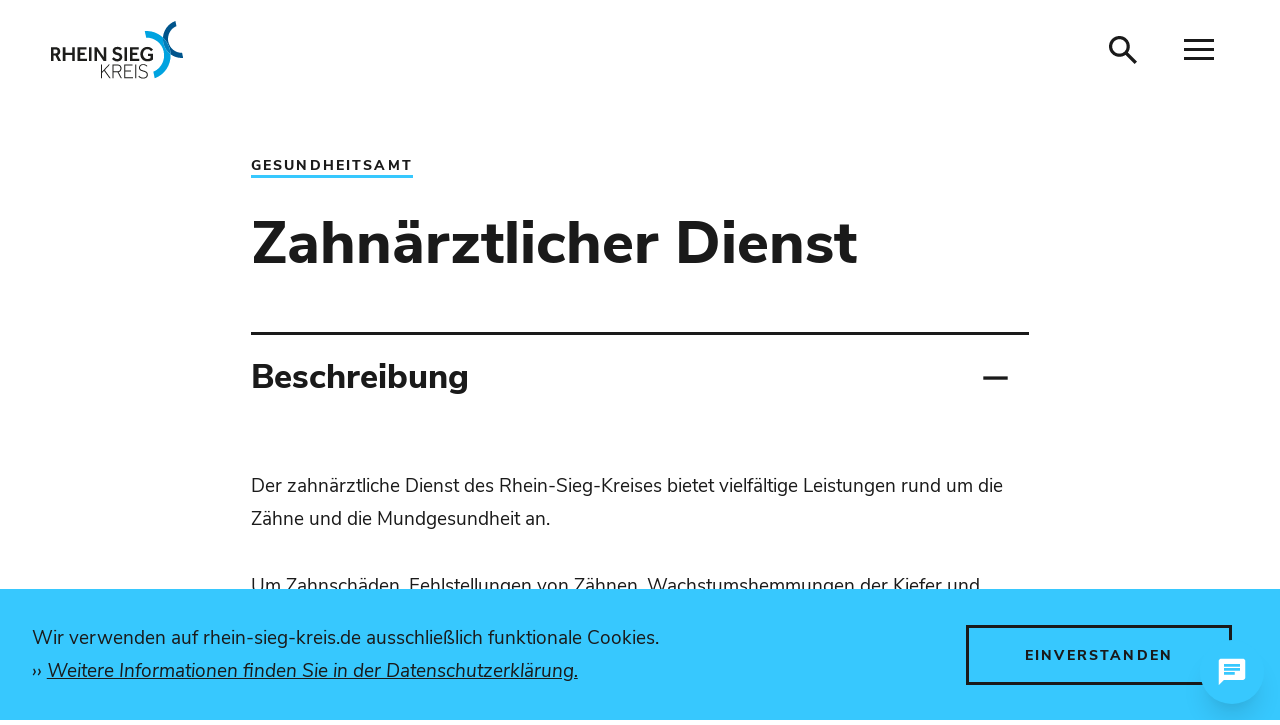

--- FILE ---
content_type: text/html; charset=UTF-8
request_url: https://www.rhein-sieg-kreis.de/vv/produkte/Amt_53/Abteilung_53.4/Zahnaerztlicher_Dienst_.php
body_size: 8707
content:
<!DOCTYPE html>
<html lang="de-DE" itemscope="itemscope" class="no-js">
    <head>
        <meta charset="UTF-8" /><title>Zahnärztlicher Dienst | Rhein-Sieg-Kreis</title><meta http-equiv="x-ua-compatible" content="ie=edge"><link rel="search" type="application/opensearchdescription+xml" href="/index.php?sp:out=openSearch" title="Rhein-Sieg-Kreis"/><meta name="apple-mobile-web-app-title" content="Rhein-Sieg-Kreis"/><meta property="og:title" content="Zahnärztlicher Dienst" /><meta property="og:type" content="website" /><meta property="og:url" content="https://www.rhein-sieg-kreis.de/vv/produkte/Amt_53/Abteilung_53.4/Zahnaerztlicher_Dienst_.php" /><meta property="og:image" content="https://www.rhein-sieg-kreis.de/openGraph-200x200.png" /><meta property="og:site_name" content="Rhein-Sieg-Kreis" /><meta property="og:locale" content="de_DE" /><meta name="keywords" content="Prophylaxe, Zahnarzt im Kindergarten, Zahnarzt in der Schule, Mundgesundheit, Zahnputzaktion, Mundhygiene, zahngesunde Ernährung, Reihenuntersuchung" /><meta name="generator" content="Information Enterprise Server – Sitepark GmbH" /><meta name="viewport" content="width=device-width, initial-scale=1, minimum-scale=1, user-scalable=yes" /><meta name="application-name" content="Rhein-Sieg-Kreis" data-content-type="json" data-namespace="sp_" data-content="{&quot;id&quot;:4793,&quot;name&quot;:&quot;Zahn\u00e4rztlicher Dienst&quot;,&quot;changed&quot;:&quot;2021-04-26T06:27:56Z&quot;,&quot;title&quot;:&quot;Zahn\u00e4rztlicher Dienst&quot;,&quot;sortvalue&quot;:&quot;Zahn\u00e4rztlicher Dienst&quot;,&quot;group_path&quot;:[1002,1435,1436,1444,1929,2058,4793],&quot;objecttype&quot;:&quot;citygovProduct&quot;,&quot;contenttype&quot;:[&quot;citygovProduct&quot;,&quot;article&quot;,&quot;citygov.product&quot;,&quot;teaserHeadline&quot;],&quot;language&quot;:&quot;de-DE&quot;,&quot;date&quot;:&quot;2017-12-01T11:44:04Z&quot;,&quot;site&quot;:[1087],&quot;citygov_startletter&quot;:&quot;Z&quot;,&quot;organisation&quot;:1790,&quot;organisation_path&quot;:[1580,1609,1790],&quot;meta_bool_hasOrganization&quot;:&quot;true&quot;}"/><meta name="twitter:card" content="summary" /><meta name="ies:id" content="195010100000004793-1015"/><meta name="msapplication-config" content="/browserconfig.xml"/><meta name="msapplication-TileColor" content="#fff"/><link rel="apple-touch-icon" href="/apple-touch-icon.png"/><link rel="icon" type="image/png" sizes="192x192" href="/android-chrome-192x192.png"/><link rel="icon" type="image/png" sizes="144x144" href="/android-chrome-144x144.png"/><link rel="mask-icon" href="/safari-pinned-tab.svg"/><link rel="icon" type="image/png" sizes="96x96" href="/android-chrome-96x96.png"/><link rel="icon" type="image/png" sizes="72x72" href="/android-chrome-72x72.png"/><link rel="icon" type="image/png" sizes="48x48" href="/android-chrome-48x48.png"/><link rel="icon" type="image/png" sizes="36x36" href="/android-chrome-36x36.png"/><link rel="icon" type="image/png" sizes="32x32" href="/favicon-32x32.png"/><link rel="icon" type="image/png" sizes="16x16" href="/favicon-16x16.png"/><link rel="icon" type="image/vnd.microsoft.icon" href="/favicon.ico"/><link rel="shortcut icon" type="image/vnd.microsoft.icon" href="/favicon.ico"/><link rel="manifest" href="/manifest.webmanifest"/><link id="sitekit" href="/WEB-IES/sitekit-module/3.34.0/css/sitekit-js.css" rel="stylesheet"/><link id="styles" href="/design.css?b=1758518733" rel="stylesheet"/><link id="customInclude-195010100000057864-1015" href="/customIncludes/cookieconsent.css" rel="stylesheet"/><script id="env">window.SP={env:{"svgPath":"\/WEB-IES\/rheinsiegkreis-module\/3.6.0\/svg-icons\/svg-icons.svg","rpcPortUrl":"\/WEB-IES\/sitekit-module\/php\/SP\/SiteKit\/Rpc\/Server\/Port.php"}};</script><script id="head" src="/WEB-IES/rheinsiegkreis-module/3.6.0/js/head.js" async="async"></script><script id="customInclude-195010100000057865-1015" src="/customIncludes/cookieconsent.umd.js"></script><div id="neurabot-fake-chat-bubble"
    style="position: fixed; bottom: 0; right: 0; width: 96px; height: 96px; display: flex; align-items: center; justify-content: center; z-index: 999998; pointer-events: none;">

    <button id="neurabot-show-cookie-consent-button"
        style="width: 64px; height: 64px; border-radius: 9999px; background: #37C8FE; color: white; border: none; padding: 16px; box-shadow: 0 20px 25px -5px rgba(0, 0, 0, 0.1), 0 10px 10px -5px rgba(0, 0, 0, 0.04); cursor: pointer; display: flex; align-items: center; justify-content: center; transition: transform 0.2s; pointer-events: auto;"
        onmouseover="this.style.transform='scale(1.1)'" onmouseout="this.style.transform='scale(1)'"
        aria-label="Chat öffnen"> <svg fill="currentColor" viewBox="0 0 24 24" style="width: 32px; height: 32px;">
            <path
                d="M20 2H4c-1.1 0-1.99.9-1.99 2L2 22l4-4h14c1.1 0 2-.9 2-2V4c0-1.1-.9-2-2-2zM6 9h12v2H6V9zm8 5H6v-2h8v2zm4-6H6V6h12v2z" />
        </svg> </button>
</div><!-- 2. Widget-Konfiguration (lädt nur nach Zustimmung) -->
<script type="module">
    window.neurabotConfig = {
        "environment": "PRODUCTION",
        "neurabotConfigId": "adedfbad-4b62-4ffb-b0dc-9bd5a24a6b5c",
        "mode": "FLOATING"
    };
</script>
<!-- 3. Widget-Loader (lädt nur nach Zustimmung) -->
<script type="text/plain" data-category="necessary" data-service="Chat Widget" data-type="module"
    data-src="https://prod-chat-app.neurabot.neuraflow.de/embed-loader.js"></script>
<!-- 4. Cookie Consent Bibliothek (selbst gehostet) -->
<script type="module" src="/customIncludes/cookieconsent.umd.js"></script>
<!-- 5. Cookie Consent Konfiguration -->
<script type="module">(function () {
        var fakeBubbleElement = document.getElementById('neurabot-fake-chat-bubble'); var showCookieConsentButtonElement = document.getElementById('neurabot-show-cookie-consent-button'); CookieConsent.run({
            autoShow: false, categories: {
                necessary: {},
            }, guiOptions: {
                consentModal: {
                    layout: 'box', position: 'bottom right'
                }
            }, language: {
                default: 'de', translations: {
                    de: {
                        consentModal: {
                            title: 'KI-Chatbot aktivieren?', description: 'Unser KI-Chatbot verwendet Cookies, um Ihre Chat-Sitzung zu speichern und Ihnen personalisierte Antworten zu bieten. Ihre Daten werden DSGVO-konform verarbeitet. Mehr Informationen in unserer <a href="/datenschutz.php" target="_blank">Datenschutzerklärung</a>.', acceptAllBtn: 'Chat starten', acceptNecessaryBtn: 'Nicht jetzt'
                        }, preferencesModal: {
                            title: 'Neurabot Einstellungen', acceptAllBtn: 'Chat aktivieren', acceptNecessaryBtn: 'Chat deaktivieren', savePreferencesBtn: 'Einstellungen speichern', closeIconLabel: 'Schließen', sections: [
                                {
                                    description: 'Der Neurabot-Chat nutzt Cookies für folgende Zwecke: Sitzungsverwaltung, Speicherung Ihrer Chat-Verläufe, Verbesserung der Antwortqualität. Details finden Sie in unserer <a href="https://www.ihre-domain/datenschutz" target="_blank">Datenschutzerklärung</a>.'
                                }, {
                                    title: 'neurabot-Assistent', linkedCategory: 'necessary'
                                },]
                        }
                    }
                }
            }, onFirstConsent: function () {
                if (CookieConsent.acceptedCategory('necessary')) {
                    fakeBubbleElement.style.display = 'none';
                }
            }, onConsent: function () {
                if (CookieConsent.acceptedCategory('necessary')) {
                    fakeBubbleElement.style.display = 'none';
                }
            }, onChange: function ({ changedCategories }) {
                if (changedCategories.includes('necessary')) {
                    if (!CookieConsent.acceptedCategory('necessary')) {
                        fakeBubbleElement.style.display = 'flex';
                    } else {
                        fakeBubbleElement.style.display = 'none';
                    }
                }
            }
        }); showCookieConsentButtonElement.addEventListener('click', function () {
            CookieConsent.show(true);
        }); if (CookieConsent.acceptedCategory('necessary')) {
            fakeBubbleElement.style.display = 'none';
        }
    })();</script>
    </head>
    <body id="top">
        <!--googleoff: index-->        <script id="body" src="/WEB-IES/rheinsiegkreis-module/3.6.0/js/body.js"></script>        <a href="#SP-Content" class="SP-SkipToContent SPu-access">Inhalt anspringen</a>
        <div class="SP-OffCanvas" data-sp-offcanvas="">
            <div class="SP-OffCanvas__main">
                <header class="SP-Header SP-Header--mainsite" data-sp-header><div class="SP-Grid"><a href="/index.php" class="SP-Header__logo" title="zur Startseite"><img class="SP-Logo SP-Logo--header" alt="Logo vom Rhein-Sieg-Kreis" src="/WEB-IES/rheinsiegkreis-module/3.6.0/images/rsk.svg"/></a>        <div class="SP-Header__functions">
                                                    <button class="SP-Header__trigger SP-Header__trigger--search" 
                    data-sp-searchtrigger="" 
                    aria-label="Suche öffnen"
                >
                    <svg class="SPi SPi-search SP-Header__trigger__icon" aria-hidden="true">
                        <use xlink:href="#SPi-search"></use>
                    </svg>
                </button>
                        <button class="SP-Header__trigger SP-Header__trigger--offCanvas" 
                data-sp-sidebar-trigger-on="" 
                aria-label="Navigation öffnen"
            >
                <svg class="SPi SPi-menu SP-Header__trigger__icon" aria-hidden="true">
                    <use xlink:href="#SPi-menu"></use>
                </svg>
            </button>
        </div>
                    <form action="/suche.php" 
                method="get" class="SP-QuickSearch mfp-hide" role="search"
            >
                <fieldset class="SP-Fieldset">
                    <legend class="SPu-access">
                        Suche                    </legend>
                    <div class="SP-QuickSearch__fieldset">
                        <label for="search" class="SP-QuickSearch__label">
                            <input name="sp:q" 
                                id="search" 
                                type="search" 
                                placeholder=" " 
                                class="SP-QuickSearch__control" 
                                data-sp-search-suggest="{&quot;searchId&quot;:&quot;siteSearch&quot;,&quot;searchUrl&quot;:&quot;\/suche.php&quot;}" 
                            />
                            <input 
                                type="hidden" 
                                name="sp:search" 
                                value="siteSearch"
                            >
                            <span class="SP-QuickSearch__label__text">
                                Was m&ouml;chten Sie finden?                            </span>
                        </label>
                        <button type="submit" class="SP-QuickSearch__submit SP-Button SP-Button--search SP-Iconized">
                            <svg class="SP-QuickSearch__submit__icon SPi SPi-search SP-Iconized__icon">
                                <title>Suche starten</title>
                                <use xlink:href="#SPi-search"></use>
                            </svg>
                        </button>
                    </div>
                </fieldset>
            </form>
        </div></header>                <div class="SP-Grid SP-OffCanvas__main__body">
                    <div class="SP-Grid__main">
                        <!--googleon: index-->                        <article id="SP-Content" class="SP-Article">
                            <div class="SP-ArticleHeader">
                                                                <header class="SP-ArticleHeader__header">
                                <div class="SP-Kicker SP-ArticleHeader__kicker"><span class="SP-Kicker__category">Gesundheitsamt</span></div><h1 class="SP-Headline--article" id="zahnaerztlicher-dienst">Zahnärztlicher Dienst</h1>                                </header>
                                                                                                                            </div>
                                                        <div class="SP-ArticleContent">
                                <section class="SP-Section SP-Collapsible" aria-labelledby="citygov-product-section-description-headline" data-sp-collapsible="{&quot;options&quot;:{&quot;enabled&quot;:true}}"><!--googleoff: index--><h2 class="SP-Headline--section SP-Collapsible__trigger SP-Iconized--right" id="citygov-product-section-description-headline" aria-expanded="true" aria-controls="SP-Collapsible-NTg2NTk0MjEy" tabindex="0"><span class="SP-Iconized__text">Beschreibung</span><svg class="SPi SPi-plus SP-Iconized__icon SP-Iconized__icon--collapsed" aria-hidden="true" focusable="false"><use href="#SPi-plus"></use></svg><svg class="SPi SPi-minus SP-Iconized__icon SP-Iconized__icon--expanded" aria-hidden="true" focusable="false"><use href="#SPi-minus"></use></svg></h2><!--googleon: index--><div class="SP-Section__content SP-Collapsible__content" id="SP-Collapsible-NTg2NTk0MjEy" role="region" aria-hidden="false" style="display:block;"><div class="SP-Text"><div data-sp-table class="SP-Paragraph"><p>Der zahnärztliche Dienst des Rhein-Sieg-Kreises bietet vielfältige Leistungen rund um die Zähne und die Mundgesundheit an.</p><p>Um Zahnschäden, Fehlstellungen von Zähnen, Wachstumshemmungen der Kiefer und Störungen der Mundfunktion zu vermeiden, frühzeitig zu erkennen und gegenzusteuern, führt der Zahnärztliche Dienst des Rhein-Sieg-Kreises regelmäßig zahnärztliche Reihenuntersuchungen in allen Kindergärten und Schulen des Rhein-Sieg-Kreises durch.</p><p>Aufgabenschwerpunkte sind die Verbesserung der Mundgesundheit bei Kindern und Jugendlichen zum Beispiel durch Mundpflegeaktionen in den Einrichtungen und im Gesundheitsamt, Gesundheitsunterricht zur Aufklärung über Mundhygiene und zahngesunde Ernährung, sowie die intensive Betreuung von Kariesrisikoeinrichtungen. Zudem bietet der Zahnärztliche Dienst den Eltern und den Einrichtungen Zahngesundheitsberatung und die Unterstützung bei vorbeugenden Maßnahmen an.</p><p><strong>Amtszahnärztliche Stellungnahmen<br></strong>Die Amtszahnärztinnen und Amtszahnärzte des Rhein-Sieg-Kreises erstellen amtszahnärztliche Stellungnahmen zu Beurteilung der Möglichkeit einer Kostenübernahme für zahnärztliche Leistungen nach der Beihilfeverordnung NRW und nach dem Asylbewerberleistungsgesetz. Die Stellungnahmen werden nur im Auftrag von Behörden und Ämter und nicht auf Anfrage von Privatpersonen erstellt. Zuständig ist der Zahnärztliche Dienst für alle Personen, die ihren gemeldeten Wohnsitz im Rhein-Sieg-Kreis haben.</p></div></div></div></section><section class="SP-Section SP-Collapsible" aria-labelledby="citygov-product-section-details-headline" data-sp-collapsible="{&quot;options&quot;:{&quot;enabled&quot;:true}}"><!--googleoff: index--><h2 class="SP-Headline--section SP-Collapsible__trigger SP-Iconized--right" id="citygov-product-section-details-headline" aria-expanded="false" aria-controls="SP-Collapsible-MTIwMTkyNTY0" tabindex="0"><span class="SP-Iconized__text">Details</span><svg class="SPi SPi-plus SP-Iconized__icon SP-Iconized__icon--collapsed" aria-hidden="true" focusable="false"><use href="#SPi-plus"></use></svg><svg class="SPi SPi-minus SP-Iconized__icon SP-Iconized__icon--expanded" aria-hidden="true" focusable="false"><use href="#SPi-minus"></use></svg></h2><!--googleon: index--><div class="SP-Section__content SP-Collapsible__content" id="SP-Collapsible-MTIwMTkyNTY0" role="region" aria-hidden="true" style="display:none;"><h1 class="SP-Headline--paragraph" id="dokumente">Dokumente</h1><!--googleoff: index--><div class="SP-Text"><div data-sp-table class="SP-Paragraph"><p>Die notwendigen Unterlagen werden den Aufträgen entsprechend bei den zuständigen Personen angefordert.</p></div></div><!--googleon: index--><h1 class="SP-Headline--paragraph" id="rechtsgrundlage">Rechtsgrundlage</h1><!--googleoff: index--><div class="SP-Text"><div data-sp-table class="SP-Paragraph"><ul>
<li>§ 10 KiBiz NRW&nbsp; in der jeweils geltenden Fassung</li>
<li>§ 54 SchulG NRW in der jeweils geltenden Fassung</li>
<li>§ 21 SGB V in der jeweils geltenden Fassung</li>
<li>§ 2, 6, 13 ÖGDG NRW in der jeweils geltenden Fassung</li>
<li>Beihilfenverordnung NRW in der jeweils geltenden Fassung</li>
<li>Asylbewerberleistungsgesetz in der jeweils geltenden Fassung</li>
</ul></div></div><!--googleon: index--></div></section><section class="SP-Section SP-Collapsible" aria-labelledby="citygov-product-section-contact-headline" data-sp-collapsible="{&quot;options&quot;:{&quot;enabled&quot;:true}}"><!--googleoff: index--><h2 class="SP-Headline--section SP-Collapsible__trigger SP-Iconized--right" id="citygov-product-section-contact-headline" aria-expanded="false" aria-controls="SP-Collapsible-NTI2NDMwNjk" tabindex="0"><span class="SP-Iconized__text">Kontakt</span><svg class="SPi SPi-plus SP-Iconized__icon SP-Iconized__icon--collapsed" aria-hidden="true" focusable="false"><use href="#SPi-plus"></use></svg><svg class="SPi SPi-minus SP-Iconized__icon SP-Iconized__icon--expanded" aria-hidden="true" focusable="false"><use href="#SPi-minus"></use></svg></h2><!--googleon: index--><div class="SP-Section__content SP-Collapsible__content" id="SP-Collapsible-NTI2NDMwNjk" role="region" aria-hidden="true" style="display:none;"><section class="SP-LinkList"><h1 class="SP-Headline--paragraph" id="organisationseinheiten">Organisationseinheiten</h1><div class="SP-LinkList__list"><div class="SP-LinkList__item"><a class="SP-Link SP-Iconized--left" href="/vv/oe/dezernat_2/gesundheitsamt/index.php"><svg class="SPi SPi-citygovOffice SP-Link__icon SP-Iconized__icon" aria-hidden="true" focusable="false"><use href="#SPi-citygovOffice"></use></svg><!--googleoff: index--><span class="SP-Link__text SP-Iconized__text">Gesundheitsamt</span><!--googleon: index--></a></div></div></section><section class="SP-Text"><h2 class="SP-Headline--paragraph" id="zustaendige-mitarbeiter-innen">Zuständige Mitarbeiter/innen</h2><div data-sp-table class="SP-Paragraph"><table><thead><!--googleoff: index--><tr><th scope="col">Name</th><th scope="col">Telefon</th><th scope="col">E-Mail-Adresse</th></tr><!--googleon: index--></thead><tbody><tr><td><a class="SP-Link" href="/vv/personen/53_8635.0-Zentraler_Empfang.php"><!--googleoff: index--><span class="SP-Link__text">Gesundheitsamt Zahnärztlicher Dienst – Zentrale</span><!--googleon: index--></a></td><!--googleoff: index--><td><a class="SP-Link" href="tel:+49-2241-132529"><span class="SP-Link__text">02241 132529</span></a></td><!--googleon: index--><!--googleoff: index--><td><a class="SP-Link" href="mailto:zahnarzt%E2%9A%B9rhein-sieg-kreis%E2%97%A6de" data-sp-email><span class="SP-Link__text">zahnarzt<i>rhein-sieg-kreis</i>de</span></a></td><!--googleon: index--></tr><tr><td><a class="SP-Link" href="/vv/personen/zahnaerztlicher-dienst.php"><!--googleoff: index--><span class="SP-Link__text">Gesundheitsamt Zahnärztlicher Dienst</span><!--googleon: index--></a></td><!--googleoff: index--><td><a class="SP-Link" href="tel:+49-2241-132529"><span class="SP-Link__text">02241 132529</span></a></td><!--googleon: index--><!--googleoff: index--><td><a class="SP-Link" href="mailto:zahnarzt%E2%9A%B9rhein-sieg-kreis%E2%97%A6de" data-sp-email><span class="SP-Link__text">zahnarzt<i>rhein-sieg-kreis</i>de</span></a></td><!--googleon: index--></tr></tbody></table></div></section></div></section><section class="SP-Section SP-Collapsible" aria-labelledby="citygov-product-section-linklistlist-headline" data-sp-collapsible="{&quot;options&quot;:{&quot;enabled&quot;:true}}"><!--googleoff: index--><h2 class="SP-Headline--section SP-Collapsible__trigger SP-Iconized--right" id="citygov-product-section-linklistlist-headline" aria-expanded="false" aria-controls="SP-Collapsible-MzM5MTIyMTYw" tabindex="0"><span class="SP-Iconized__text">Links und Downloads</span><svg class="SPi SPi-plus SP-Iconized__icon SP-Iconized__icon--collapsed" aria-hidden="true" focusable="false"><use href="#SPi-plus"></use></svg><svg class="SPi SPi-minus SP-Iconized__icon SP-Iconized__icon--expanded" aria-hidden="true" focusable="false"><use href="#SPi-minus"></use></svg></h2><!--googleon: index--><div class="SP-Section__content SP-Collapsible__content" id="SP-Collapsible-MzM5MTIyMTYw" role="region" aria-hidden="true" style="display:none;"><section class="SP-LinkList"><!--googleoff: index--><h2 class="SP-Headline--paragraph SP-LinkList__head" id="links-und-downloads">Links und Downloads</h2><!--googleon: index--><div class="SP-LinkList__list"><div class="SP-LinkList__item"><a class="SP-Link SP-Iconized--left" href="/vv/ressourcen/medien/downloads/Dezernat_2/Amt_53_-_Gesundheitsamt/ENDFASSUNG-53_-20210322_Allg.Gesundheitsamt-Mrz2021.pdf" draggable="true" download="ENDFASSUNG-53_-20210322_Allg.Gesundheitsamt-Mrz2021.pdf" target="_blank" rel="noopener"><svg class="SPi SPi-download SP-Link__icon SP-Iconized__icon" aria-hidden="true" focusable="false"><use href="#SPi-download"></use></svg><!--googleoff: index--><span class="SP-Link__text SP-Iconized__text"><span>Datenschutzhinweise des Gesundheitsamtes</span><span class="SP-Link--download__fileInfo"><span class="SP-Link--download__fileType"><abbr title="Portable Document Format">PDF</abbr>-Datei</span><span class="SP-Link--download__fileSize">120,56 kB</span></span></span><!--googleon: index--></a></div></div></section></div></section>                            </div>
                            <footer class="SP-ArticleFooter SP-hasPath">
                                                                <section class="SP-SocialShare SP-Grid__oversize">
    <h2 class="SP-SocialShare__headline">Seite teilen</h2>
    <ul class="SP-SocialShare__list">
                <li class="SP-SocialShare__item">
            <a href="mailto:?subject=www.rhein-sieg-kreis.de%20%E2%80%93%20Seitenempfehlung&body=Hallo%2C%0A%0Aich%20m%C3%B6chte%20die%20folgende%20Seite%20empfehlen%3A%0Ahttps%3A%2F%2Fwww.rhein-sieg-kreis.de%2Fvv%2Fprodukte%2FAmt_53%2FAbteilung_53.4%2FZahnaerztlicher_Dienst_.php%0A%0ABeste%20Gr%C3%BC%C3%9Fe" class="SP-IconLink" 
                title="Diese Seite via E-Mail empfehlen" aria-label="Diese Seite via E-Mail empfehlen" target="_blank" rel="noopener">
                <svg class="SPi SP-Icon SP-IconLink__icon" aria-hidden="true">
                    <use xlink:href="#SPi-email"></use>
                </svg>
            </a>
        </li>
    </ul>
</section>                                <!--googleoff: index--><nav class="SP-Path"><h6 class="SP-Path__headline SPu-access">Sie befinden sich hier:</h6><ol class="SP-Path__list"><li class="SP-Path__item"><a class="SP-Path__link" href="/index.php"><span>Startseite</span></a></li><li class="SP-Path__item"><a class="SP-Path__link" href="/verwaltung-politik/index.php"><span>Verwaltung / Politik</span></a></li><li class="SP-Path__item"><a class="SP-Path__link" href="/vv/index.php"><span>Virtuelles Kreishaus</span></a></li><li class="SP-Path__item"><a class="SP-Path__link" href="/vv/oe/dezernat_2/index.php"><span>Dezernat 2</span></a></li><li class="SP-Path__item"><a class="SP-Path__link" href="/vv/oe/dezernat_2/gesundheitsamt/index.php"><span>Gesundheitsamt</span></a></li><li class="SP-Path__item"><strong class="SP-Path__self">Zahnärztlicher Dienst</strong></li></ol></nav><!--googleon: index-->                                <!--googleoff: index--><div class="SP-Annotations" role="doc-glossary" aria-labelledby="SP-NDMyMjY3NzY" data-sp-annotationviewer="{&quot;translations&quot;:{&quot;info&quot;:&quot;Information&quot;,&quot;abbreviation&quot;:&quot;Abk\u00fcrzung&quot;,&quot;copyright&quot;:&quot;Copyright&quot;,&quot;glossary&quot;:&quot;Glossar&quot;,&quot;language&quot;:&quot;\u00dcbersetzung&quot;,&quot;closeButton&quot;:&quot;schlie\u00dfen&quot;,&quot;backButton&quot;:&quot;zur\u00fcck&quot;},&quot;icons&quot;:[]}"><h2 class="SP-Annotations__headline" id="SP-NDMyMjY3NzY">Erläuterungen und Hinweise</h2></div><!--googleon: index-->                            </footer>
                        </article>
                        <!--googleoff: index-->                    </div>
                </div>
                <footer class="SP-Footer" data-sp-footer><div class="SP-Grid">        <button
            class="SP-Footer__trigger SP-Footer__trigger--top" tabindex="-1"
            data-sp-scrollto="{&quot;what&quot;: &quot;top&quot;}" aria-label="nach oben springen">
            <svg class="SPi SPi-arrow-up SP-Footer__trigger__icon" aria-hidden="true">
                <use xlink:href="#SPi-arrow-up"></use>
            </svg>
        </button>
        <div class="SP-Grid__main SP-Footer__content"><div class="SP-Grid__cols SP-Footer__content__couple"><section class="SP-Grid__col SP-Text SP-Footer__content__item"><h2 class="SP-Headline--footer" id="kontakt">Kontakt</h2><div data-sp-table class="SP-Paragraph SP-Paragraph--footer"><p>Rhein-Sieg-Kreis – Der Landrat<br>Kaiser-Wilhelm-Platz 1<br>53721 Siegburg<br>Telefon: 02241 130<br>Fax: 02241 132179<br>E-Mail: <a href="mailto:kreisverwaltung%E2%9A%B9rhein-sieg-kreis%E2%97%A6de" data-sp-email><span>kreisverwaltung<i>rhein-sieg-kreis</i>de</span></a></p></div></section><section class="SP-Grid__col SP-LinkList SP-Footer__content__item"><h2 class="SP-Headline--footer" id="service">Service</h2><ul class="SP-LinkList__list"><li class="SP-LinkList__item SP-LinkList__item--footer"><a class="SP-Link SP-Link--footer" href="/impressum.php"><div class="SP-Link__text">Impressum</div></a></li><li class="SP-LinkList__item SP-LinkList__item--footer"><a class="SP-Link SP-Link--footer" href="/datenschutz.php"><div class="SP-Link__text">Schutz der persönlichen Daten</div></a></li><li class="SP-LinkList__item SP-LinkList__item--footer"><a class="SP-Link SP-Link--footer" href="/oeffnungszeiten.php"><div class="SP-Link__text">Sprechzeiten der Kreisverwaltung</div></a></li><li class="SP-LinkList__item SP-LinkList__item--footer"><a class="SP-Link SP-Link--footer" href="/telefonische-erreichbarkeit-der-kreisverwaltung.php"><div class="SP-Link__text">Telefonische Erreichbarkeit der Kreisverwaltung</div></a></li><li class="SP-LinkList__item SP-LinkList__item--footer"><a class="SP-Link SP-Link--footer" href="/elektronische-kommunikation-mit-der-kreisverwaltung.php"><div class="SP-Link__text">Elektronische Kommunikation mit der Kreisverwaltung</div></a></li></ul></section></div></div><div class="SP-Footer__bottom"><div class="SP-Footer__claim"><span class="SP-Footer__claim__copyright">Copyright 2026</span><span class="SP-Footer__claim__name">Rhein-Sieg-Kreis</span></div></div></div></footer>            </div>
            <div class="SP-OffCanvas__sidebar">
                <div class="SP-Sidebar"><div class="SP-Sidebar__functions">        <a href="/login-meine-zentrale.php" 
            class="SP-Sidebar__trigger SP-Sidebar__trigger--login" 
            title="auf der Website anmelden" data-sp-web-account="{&quot;loggedIn&quot;:false,&quot;processComponents&quot;:&quot;webAccount-1&quot;,&quot;component&quot;:&quot;webAccount-1.container&quot;,&quot;baseUrl&quot;:&quot;\/login-meine-zentrale.php&quot;,&quot;open&quot;:false}"
        >
            Login        </a>
        <button class="SP-Sidebar__trigger SP-Sidebar__trigger--search" data-sp-searchtrigger="" aria-label="Suche öffnen"><svg class="SPi SP-Sidebar__trigger__icon" aria-hidden="true"><use xlink:href="#SPi-search"></use></svg></button><button class="SP-Sidebar__trigger SP-Sidebar__trigger--offCanvas" data-sp-sidebar-trigger-off="" aria-label="Sidebar schließen"><svg class="SPi SP-Sidebar__trigger__icon" aria-hidden="true"><use xlink:href="#SPi-close"></use></svg></button></div><div class="SP-Sidebar__navigation"><nav role="navigation" tabindex="0" data-sp-navigation-multilevelpush="{&quot;iconNext&quot;:&quot;SPi-arrow-right&quot;,&quot;iconBack&quot;:&quot;SPi-arrow-back&quot;,&quot;activePath&quot;:[&quot;1088&quot;,&quot;1834&quot;,&quot;1580&quot;,&quot;1609&quot;,&quot;1790&quot;,&quot;4793&quot;],&quot;activeResource&quot;:&quot;\/vv\/produkte\/Amt_53\/Abteilung_53.4\/Zahnaerztlicher_Dienst_.php&quot;,&quot;labelBack&quot;:&quot;zur\u00fcck&quot;}" class="SP-Navigation" aria-label="Hauptnavigation"><div class="SP-Navigation__levels"><div class="SP-NavigationLevel SP-NavigationLevel--current"></div></div></nav></div></div>            </div>
        </div>
                <div class="SP-CookieUsageNotification SP-Global__cookieusagenotification" data-sp-cookie-usage-notification><p class="SP-CookieUsageNotification__text">Wir verwenden auf rhein-sieg-kreis.de ausschließlich funktionale Cookies. <a class="SP-CookieUsageNotification__more" href="/datenschutz.php">Weitere Informationen finden Sie in der Datenschutzerklärung.</a></p><button class="SP-CookieUsageNotification__ok SP-Button SP-Button--ghost"><span>einverstanden</span></button></div>        <script id="sitekit-js" src="/WEB-IES/sitekit-module/3.34.0/js/sitekit-js.js"></script><script id="sitekit-js-renderer-arvedui" src="/WEB-IES/sitekit-module/3.34.0/js/sitekit-js-renderer-arvedui.js"></script><script id="main" src="/WEB-IES/rheinsiegkreis-module/3.6.0/js/main.js"></script><script id="masonry" src="/WEB-IES/rheinsiegkreis-module/3.6.0/js/lib/masonry-layout/masonry.pkgd.min.js"></script><script id="citygov" src="/WEB-IES/citygov/7.15.3/js/citygov.js"></script><script id="serviceworker">if ("serviceWorker" in navigator) {window.addEventListener("load", function () {navigator.serviceWorker.register("/sw.js");});}</script><script id="tinymce-js" src="/WEB-IES/rheinsiegkreis-module/3.6.0/js/lib/tinymce/tinymce.min.js"></script><script id="bootstrap">(function bootstrap() {
	var bs = SP.sitekit.Bootstrap;
	bs.register("data-sp-cards", "SP.vendor.cards.Layout");
	bs.register("data-sp-collapsible", "SP.Collapsible");
	bs.register("data-sp-emergencymessages", "SP.sitekit.EmergencyMessages");
	bs.register("data-sp-facets", "SP.customer.Facets");
	bs.register("data-sp-figure-zoom", "SP.customer.PictureZoom");
	bs.register("data-sp-form", "SP.sitekit.Form");
	bs.register("data-sp-iframe", "SP.sitekit.Iframe");
	bs.register("data-sp-lightbox", "SP.vendor.Lightbox");
	bs.register("data-sp-navigation-multilevelpush", "SP.Navigation.MultilevelPush");
	bs.register("data-sp-object-fit", "SP.vendor.ObjectFit");
	bs.register("data-sp-offcanvas", "SP.OffCanvas");
	bs.register("data-sp-pagination", "SP.vendor.Pagination");
	bs.register("data-sp-panelgroup", "SP.PanelGroup");
	bs.register("data-sp-picture-gallery", "SP.customer.PictureGallery");
	bs.register("data-sp-scrollto", "SP.vendor.Scrolling");
	bs.register("data-sp-searchtrigger", "SP.vendor.SearchTrigger");
	bs.register("data-slick", "SP.vendor.SlickWrapper");
	bs.register("data-sp-table", "SP.rheinsiegkreis.TableInitialiser");
	bs.register("data-sp-web-account", "SP.WebAccount.Lightbox");
	bs.register("data-sp-width100vw", "SP.vendor.Width100vw");
	bs.register("data-sp-webpush-topic-subscription", "SP.rheinsiegkreis.WebpushTopicSubscription");
	bs.register("data-sp-annotationviewer", "SP.customer.AnnotationViewer");
	bs.register("data-sp-email", "SP.sitekit.Email");
	bs.register("data-sp-cookie-usage-notification", "SP.sitekit.CookieUsageNotification");
	bs.register("data-sp-search-suggest", "SP.sitekit.search.Suggest");
})();</script><script id="jsonld-html-breadcrumb" type="application/ld+json">{"@context":"http:\/\/schema.org","@type":"BreadcrumbList","itemListElement":[{"@type":"ListItem","position":1,"item":{"@id":"\/index.php","name":"Startseite"}},{"@type":"ListItem","position":2,"item":{"@id":"\/verwaltung-politik\/index.php","name":"Verwaltung \/ Politik"}},{"@type":"ListItem","position":3,"item":{"@id":"\/vv\/index.php","name":"Virtuelles Kreishaus"}},{"@type":"ListItem","position":4,"item":{"@id":"\/vv\/oe\/dezernat_2\/index.php","name":"Dezernat 2"}},{"@type":"ListItem","position":5,"item":{"@id":"\/vv\/oe\/dezernat_2\/gesundheitsamt\/index.php","name":"Gesundheitsamt"}},{"@type":"ListItem","position":6,"item":{"@id":"\/vv\/produkte\/Amt_53\/Abteilung_53.4\/Zahnaerztlicher_Dienst_.php","name":"Zahn\u00e4rztlicher Dienst"}}]}</script>        <div class="pswp" tabindex="-1" role="dialog" aria-hidden="true">
	<div class="pswp__bg"></div>
	<div class="pswp__scroll-wrap">
		<div class="pswp__container">
			<div class="pswp__item"></div>
			<div class="pswp__item"></div>
			<div class="pswp__item"></div>
		</div>
		<div class="pswp__ui pswp__ui--hidden">
			<div class="pswp__top-bar">
				<div class="pswp__counter"></div>
				<button class="pswp__button pswp__button--close">schließen (Esc)</button>
				<a href="#" class="pswp__button pswp__button--download" title="Download" download=""></a>
				<button class="pswp__button pswp__button--share">teilen</button>
				<button class="pswp__button pswp__button--fs">Vollbild aktivieren</button>
				<button class="pswp__button pswp__button--zoom">vergrößern/verkleinern</button>
				<div class="pswp__preloader">
					<div class="pswp__preloader__icn">
						<div class="pswp__preloader__cut">
						<div class="pswp__preloader__donut"></div>
						</div>
					</div>
				</div>
			</div>
			<div class="pswp__share-modal pswp__share-modal--hidden pswp__single-tap">
				<div class="pswp__share-tooltip"></div>
			</div>
			<button class="pswp__button pswp__button--arrow--left">vorheriges Bild (Pfeiltaste links)</button>
			<button class="pswp__button pswp__button--arrow--right">nächstes Bild (Pfeiltaste rechts)</button>
			<div class="pswp__caption">
				<div class="pswp__caption__center"></div>
			</div>
		</div>
	</div>
</div>        <!--googleon: index-->    </body>
</html>

--- FILE ---
content_type: text/css
request_url: https://www.rhein-sieg-kreis.de/design.css?b=1758518733
body_size: 43773
content:
.SP-Section,.SP-TeaserList__list,.SP-Contact__wrapper,.SP-Iframe,.SP-Sitemap,.SP-EventInformation{margin-bottom:3rem}.SP-Annotation,.SP-Text,.SP-LinkList,.SP-Asset,.SP-TeaserList__item:not(:last-child),.SP-Map,.SP-Youtube__wrapper,.SP-LinkCluster,.SP-WebpushTopicSubscription,.SP-EventIntro,.SP-Translate__notification,.SP-TranslateList__list{margin-bottom:3rem}.SP-Fieldset{border:none;margin:0;padding:0}.slick-dots,.SP-Suggest,.SP-Fieldset--checkbox ul,.SP-Fieldset--radio ul,.SP-Fieldset--rating ul,.SP-Facets__list,.SP-Facet__values,.SP-TeaserList__list,.SP-Contact__body .SP-PanelGroup__tabList,.SP-Newsroom__list,.SP-Sitemap__list,.SP-FloatActionButtons__list,.SP-Path__list,.SP-AnchorList__list,.SP-Discussion__comments__list,.SP-Comment__replies__list,.SP-TranslateList__list{list-style:none;margin:0;padding:0}.SPu-hide,.SPu-hidden{display:none !important}.SPu-access,.SP-Path__headline{border:0 !important;block-size:0 !important;clip:rect(1px, 1px, 1px, 1px);display:inline-block;inline-size:0 !important;left:0;overflow:hidden;position:absolute;margin:0 !important;padding:0 !important}.SPu-noScroll{block-size:100%;inline-size:100%;overflow-y:scroll;position:fixed}/*! normalize.css v8.0.1 | MIT License | github.com/necolas/normalize.css */html{line-height:1.15;-webkit-text-size-adjust:100%}body{margin:0}main{display:block}h1{font-size:2em;margin:0.67em 0}hr{box-sizing:content-box;height:0;overflow:visible}pre{font-family:monospace, monospace;font-size:1em}a{background-color:transparent}abbr[title]{border-bottom:none;text-decoration:underline;text-decoration:underline dotted}b,strong{font-weight:bolder}code,kbd,samp{font-family:monospace, monospace;font-size:1em}small{font-size:80%}sub,sup{font-size:75%;line-height:0;position:relative;vertical-align:baseline}sub{bottom:-0.25em}sup{top:-0.5em}img{border-style:none}button,input,optgroup,select,textarea{font-family:inherit;font-size:100%;line-height:1.15;margin:0}button,input{overflow:visible}button,select{text-transform:none}button,[type="button"],[type="reset"],[type="submit"]{-webkit-appearance:button}button::-moz-focus-inner,[type="button"]::-moz-focus-inner,[type="reset"]::-moz-focus-inner,[type="submit"]::-moz-focus-inner{border-style:none;padding:0}button:-moz-focusring,[type="button"]:-moz-focusring,[type="reset"]:-moz-focusring,[type="submit"]:-moz-focusring{outline:1px dotted ButtonText}fieldset{padding:0.35em 0.75em 0.625em}legend{box-sizing:border-box;color:inherit;display:table;max-width:100%;padding:0;white-space:normal}progress{vertical-align:baseline}textarea{overflow:auto}[type="checkbox"],[type="radio"]{box-sizing:border-box;padding:0}[type="number"]::-webkit-inner-spin-button,[type="number"]::-webkit-outer-spin-button{height:auto}[type="search"]{-webkit-appearance:textfield;outline-offset:-2px}[type="search"]::-webkit-search-decoration{-webkit-appearance:none}::-webkit-file-upload-button{-webkit-appearance:button;font:inherit}details{display:block}summary{display:list-item}template{display:none}[hidden]{display:none}*,*::before,*::after{box-sizing:border-box}figure{margin:0}iframe{border:none;inline-size:100%;max-inline-size:100%}img{inline-size:100%}.slick-slider{position:relative;display:block;box-sizing:border-box;-webkit-touch-callout:none;-webkit-user-select:none;-khtml-user-select:none;-moz-user-select:none;-ms-user-select:none;user-select:none;-ms-touch-action:pan-y;touch-action:pan-y;-webkit-tap-highlight-color:transparent}.slick-list{position:relative;overflow:hidden;display:block;margin:0;padding:0}.slick-list:focus{outline:none}.slick-list.dragging{cursor:pointer;cursor:hand}.slick-slider .slick-track,.slick-slider .slick-list{-webkit-transform:translate3d(0, 0, 0);-moz-transform:translate3d(0, 0, 0);-ms-transform:translate3d(0, 0, 0);-o-transform:translate3d(0, 0, 0);transform:translate3d(0, 0, 0)}.slick-track{position:relative;left:0;top:0;display:block;margin-left:auto;margin-right:auto}.slick-track:before,.slick-track:after{content:"";display:table}.slick-track:after{clear:both}.slick-loading .slick-track{visibility:hidden}.slick-slide{float:left;height:100%;min-height:1px;display:none}[dir="rtl"] .slick-slide{float:right}.slick-slide img{display:block}.slick-slide.slick-loading img{display:none}.slick-slide.dragging img{pointer-events:none}.slick-initialized .slick-slide{display:block}.slick-loading .slick-slide{visibility:hidden}.slick-vertical .slick-slide{display:block;height:auto;border:1px solid transparent}.slick-arrow.slick-hidden{display:none}@media not print{.SP-PanelGroup__panel[aria-hidden="true"],.SP-PanelGroup__panel__content[aria-hidden="true"]{display:none}.SP-PanelGroup__tabList{display:flex}}.SP-PanelGroup__tabList{justify-content:flex-start;list-style:none;margin:0;padding:0}.SP-PanelGroup__tabList__tab,.SP-PanelGroup__panel__headline{cursor:pointer}.SP-PanelGroup__tabList__tab[aria-expanded="true"],.SP-PanelGroup__tabList__tab[aria-selected="true"]{font-weight:700}.SP-PanelGroup__tabList__tab:not(:last-child){margin-right:1rem}.SP-PanelGroup__tabList__tab__icon{height:1em;width:1em}@media print{.SP-PanelGroup__panel__headline{display:block !important}.SP-PanelGroup__tabList{display:none}}body{background-color:#fff;color:#1A1A1A;min-width:320px;fill:#1A1A1A}@font-face{font-family:Nunito Sans;src:local("Nunito-sans-Regular"),url("/WEB-IES/rheinsiegkreis-module/3.6.0/fonts/nunito-sans-v5-latin-regular.woff2") format("woff2"),url("/WEB-IES/rheinsiegkreis-module/3.6.0/fonts/nunito-sans-v5-latin-regular.woff") format("woff");font-style:normal;font-weight:400;font-display:swap}@font-face{font-family:Nunito Sans;src:local("Nunito-sans-Italic"),url("/WEB-IES/rheinsiegkreis-module/3.6.0/fonts/nunito-sans-v5-latin-italic.woff2") format("woff2"),url("/WEB-IES/rheinsiegkreis-module/3.6.0/fonts/nunito-sans-v5-latin-italic.woff") format("woff");font-style:italic;font-weight:400;font-display:swap}@font-face{font-family:Nunito Sans;src:local("Nunito-sans-Bold"),url("/WEB-IES/rheinsiegkreis-module/3.6.0/fonts/nunito-sans-v5-latin-800.woff2") format("woff2"),url("/WEB-IES/rheinsiegkreis-module/3.6.0/fonts/nunito-sans-v5-latin-800.woff") format("woff");font-style:normal;font-weight:800;font-display:swap}@font-face{font-family:Nunito Sans;src:local("Nunito-sans-BoldItalic"),url("/WEB-IES/rheinsiegkreis-module/3.6.0/fonts/nunito-sans-v5-latin-800italic.woff2") format("woff2"),url("/WEB-IES/rheinsiegkreis-module/3.6.0/fonts/nunito-sans-v5-latin-800italic.woff") format("woff");font-style:italic;font-weight:800;font-display:swap}@font-face{font-family:Nunito Sans;src:local("Nunito-sans-Regular"),url("/WEB-IES/rheinsiegkreis-module/3.6.0/fonts/nunito-sans-v5-latin-regular.woff2") format("woff2"),url("/WEB-IES/rheinsiegkreis-module/3.6.0/fonts/nunito-sans-v5-latin-regular.woff") format("woff");font-style:normal;font-weight:400;font-display:swap}@font-face{font-family:Nunito Sans;src:local("Nunito-sans-Italic"),url("/WEB-IES/rheinsiegkreis-module/3.6.0/fonts/nunito-sans-v5-latin-italic.woff2") format("woff2"),url("/WEB-IES/rheinsiegkreis-module/3.6.0/fonts/nunito-sans-v5-latin-italic.woff") format("woff");font-style:italic;font-weight:400;font-display:swap}@font-face{font-family:Nunito Sans;src:local("Nunito-sans-Bold"),url("/WEB-IES/rheinsiegkreis-module/3.6.0/fonts/nunito-sans-v5-latin-800.woff2") format("woff2"),url("/WEB-IES/rheinsiegkreis-module/3.6.0/fonts/nunito-sans-v5-latin-800.woff") format("woff");font-style:normal;font-weight:800;font-display:swap}body{font-family:Nunito Sans,sans-serif;font-size:16px;line-height:1.875}@media print{body{font-size:12pt}}.SPi{height:100%;width:100%}.SPi>use{pointer-events:none}.SP-Iconized--left,.SP-Discussion__comments__sort.SP-Iconized--left,.SP-Comment__replies__trigger.SP-Iconized--left,.SP-Comment__reply__trigger.SP-Iconized--left,.SP-Iconized--right,.SP-Discussion__comments__sort.SP-Iconized--right,.SP-Comment__replies__trigger.SP-Iconized--right,.SP-Comment__reply__trigger.SP-Iconized--right{position:relative}.SP-Iconized--left .SP-Iconized__icon,.SP-Iconized--right .SP-Iconized__icon{height:1em;position:absolute;width:1em}.SP-Iconized--left,.SP-Discussion__comments__sort.SP-Iconized--left,.SP-Comment__replies__trigger.SP-Iconized--left,.SP-Comment__reply__trigger.SP-Iconized--left{padding-left:2.25em}.SP-Iconized--left .SP-Iconized__icon{left:0}.SP-Iconized--right,.SP-Discussion__comments__sort.SP-Iconized--right,.SP-Comment__replies__trigger.SP-Iconized--right,.SP-Comment__reply__trigger.SP-Iconized--right{padding-right:2.25em}.SP-Iconized--right .SP-Iconized__icon{right:0}.SP-Iconized--only .SP-Iconized__icon{height:1em;left:auto;position:relative;right:auto;width:1em}.SP-Iconized--left .SP-Iconized__icon,.SP-Iconized--right .SP-Iconized__icon,.SP-Iconized--only .SP-Iconized__icon{height:1.88235em;width:1.88235em}.SP-Field__annotation:first-child,.SP-Field__error:first-child,.SP-Field--file__preview:first-child,.SP-Buttons:first-child{margin-top:0}.SP-Annotation:last-child,.SP-Fieldset--checkbox:last-child,.SP-Fieldset--radio:last-child,.SP-Fieldset--rating:last-child,.SP-Fieldset--checkbox .SP-Fieldset:not(.SP-Fieldset--checkbox):not(.SP-Fieldset--radio):not(.SP-Fieldset--rating) .SP-Field:last-child,.SP-Fieldset--radio .SP-Fieldset:not(.SP-Fieldset--checkbox):not(.SP-Fieldset--radio):not(.SP-Fieldset--rating) .SP-Field:last-child,.SP-Fieldset--rating .SP-Fieldset:not(.SP-Fieldset--checkbox):not(.SP-Fieldset--radio):not(.SP-Fieldset--rating) .SP-Field:last-child,.SP-Fieldset>div:last-child:not([class]),.SP-Field__annotation:last-child,.SP-Field__error:last-child,.SP-Field--file__preview:last-child,.SP-WelcomeImages:last-child,.SP-Asset:last-child,.SP-LearnMore:last-child,.SP-Youtube__wrapper:last-child,.SP-Form:last-child,.SP-Iframe:last-child,.SP-Code:last-child,.SP-WebpushTopicSubscription__topics:last-child,.SP-FloatActionButtons__item:last-child,.SP-PrivacyBarrier:last-child,.SP-Teaser__abstract:last-child,.SP-Teaser__features:last-child,.SP-Teaser__links:last-child,.SP-Video:last-child,.SP-Discussion__contribute.SP-isExpanded:last-child,.SP-Discussion__comments__item:last-child,.SP-Comment__replies__item:last-child,.SP-Comment__reply.SP-isExpanded:last-child,.SP-TranslateList__item:last-child{margin-bottom:0}.SP-FixedSize{display:block;width:100%}.SP-FixedSize__raiser{display:block;height:0;overflow:hidden;position:relative}.SP-FixedSize__content{position:absolute;top:0;left:0;width:100%;height:100%}.SP-FixedSize__raiser--square{padding-top:100%}.SP-FixedSize__raiser--2x1{padding-top:50%}.SP-FixedSize__raiser--3x2{padding-top:66.66667%}.SP-FixedSize__raiser--4x3{padding-top:75%}.SP-FixedSize__raiser--9x16{padding-top:177.77778%}.SP-FixedSize__raiser--16x9{padding-top:56.25%}.SP-FixedSize__raiser--16x10{padding-top:62.5%}.SP-FixedSize__raiser--21x9{padding-top:42.85714%}.SP-FixedSize__raiser--illustration{padding-top:600px}.SP-FixedSize__raiser--illustration .SP-FixedSize__content{object-fit:cover;object-position:center center;font-family:"object-fit: cover; object-position: center center;"}.SP-FixedSize__raiser--mapPopupTeaser{padding-top:50%}.SP-FixedSize__raiser--uploadPreview{padding-top:100px}.SP-FixedSize__raiser--uploadPreview .SP-FixedSize__content{object-fit:contain;object-position:center center;font-family:"object-fit: contain; object-position: center center;"}.SP-FixedSize__raiser--illustration{padding-top:200px}@media (min-width: 30rem){.SP-FixedSize__raiser--illustration{padding-top:41.66667vw}}@media (min-width: 60rem){.SP-FixedSize__raiser--illustration{padding-top:400px}}.SP-FixedSize__raiser--intro{padding-top:66.66667%}@media (min-width: 40rem){.SP-FixedSize__raiser--intro{padding-top:56.25%}}.SP-FixedSize__raiser--card-1x1{padding-top:100%}.SP-FixedSize__raiser--card-2x1{padding-top:100%}@media (min-width: 40rem){.SP-FixedSize__raiser--card-2x1{padding-top:50%}}.SP-FixedSize__raiser--card-1x2{padding-top:100%}@media (min-width: 40rem){.SP-FixedSize__raiser--card-1x2{padding-top:200%}}.SP-FixedSize__raiser--card-2x2{padding-top:100%}.SP-FixedSize__raiser--map{padding-top:75vh}@media (min-width: 40rem){.SP-FixedSize__raiser--map{padding-top:75vw}}@media (min-width: 60rem){.SP-FixedSize__raiser--map{padding-top:600px}}.SP-FixedSize__raiser--mapPopupTeaser{padding-top:66.66667%}.SP-FixedSize__raiser--slide{padding-top:88.88889%}@media (min-width: 40rem){.SP-FixedSize__raiser--slide{padding-top:83.33333%}}@media (min-width: 80rem){.SP-FixedSize__raiser--slide{padding-top:480px}}.SP-IconImage .SP-FixedSize__raiser{background-color:#37C8FE}.SP-IconImage .SP-FixedSize__content{height:45%;left:50%;max-height:8rem;max-width:8rem;top:50%;transform:translate(-50%, -50%);width:30%}.SP-Teaser__image .SP-IconImage .SP-FixedSize__content{transition:all 0.2s}.SP-Teaser:focus .SP-Teaser__image .SP-IconImage .SP-FixedSize__content,.SP-Teaser:hover .SP-Teaser__image .SP-IconImage .SP-FixedSize__content{height:49.5%;max-height:8.8rem;max-width:8.8rem;transform:translate(-50%, -50%);width:33%}.SP-Lightbox{background-color:#fff;color:#1A1A1A;fill:#1A1A1A;left:50%;max-height:90vh;max-width:980px;min-width:300px;overflow-y:auto;position:absolute;transform:translate(-50%, 0);width:90vw}.SP-Lightbox:not(.SP-Lightbox--contextFree){top:-45vh}.SP-Lightbox--emergency{width:75vw}.SP-Lightbox--options{max-width:480px}.SP-Lightbox__title{align-items:flex-start;background-color:#fff;border-bottom:3px solid #EAEAEA;color:#1A1A1A;display:flex;fill:currentColor;font-family:Nunito Sans,sans-serif;font-weight:400;line-height:1.25;padding:0}@media screen{.SP-Lightbox__title{font-size:1.375rem}}@media screen and (max-width: 39.99rem){.SP-Lightbox__title{font-size:calc( (1.375rem - 40rem / 10 * .0625) + (100vw / 10 * .0625))}}@media screen and (max-width: 29.99rem){.SP-Lightbox__title{font-size:calc(1.3125 / 1.375 * 1.375rem)}}@media screen and (min-width: 60rem){.SP-Lightbox__title{font-size:calc( (1.5rem - 80rem / 20 * .125) + (100vw / 20 * .125))}}@media screen and (min-width: 80rem){.SP-Lightbox__title{font-size:calc(1.5 / 1.375 * 1.375rem)}}@media print{.SP-Lightbox__title{font-size:14pt}}.SP-Lightbox--emergency .SP-Lightbox__title{border-bottom:0 none}@media print{.SP-Lightbox__title{font-size:14.5pt}}.SP-Lightbox__title .SP-Lightbox__title__icon{display:block;height:2em;margin:0.5rem 0.5rem 0.5rem calc(2rem - 0.33333em);position:static;width:2em}.SP-Lightbox__label{flex:1 1;font-size:1em;font-weight:inherit;margin:0.5rem 0 0.5rem 2rem;padding:0.375em 0}.SP-Iconized--left .SP-Lightbox__label{margin-left:0}.SP-Lightbox__close{background-color:transparent;border:0;cursor:pointer;margin:0.5rem calc(2rem - 0.5em) 0.5rem 0.5rem;padding:0;transition:fill 0.3s ease}.SP-Lightbox__close:hover{fill:#37C8FE}.SPu-access ~ .SP-Lightbox__close,.SP-Path__headline ~ .SP-Lightbox__close{margin-right:0.5rem;position:absolute;right:0;top:calc(1.125rem - 0.5em);z-index:1}.no-scrollbarincludedin100vw .SPu-access ~ .SP-Lightbox__close,.no-scrollbarincludedin100vw .SP-Path__headline ~ .SP-Lightbox__close{margin-right:0.75rem}.SP-Lightbox__close .SP-Lightbox__close__icon{display:block;height:2em;width:2em}.SP-Lightbox__content{max-height:calc(90vh - 4rem - 3px);overflow:auto;padding:1.625rem 2rem}.SP-Lightbox--emergency .SP-Lightbox__content{max-height:90vh;padding:0}.mfp-fade.mfp-bg{opacity:0;transition:all 0.15s ease-out}.mfp-fade.mfp-bg.mfp-ready{opacity:.8}.mfp-fade.mfp-bg.mfp-removing{opacity:0}.mfp-fade.mfp-wrap .mfp-content{opacity:0;transition:all 0.15s ease-out}.mfp-fade.mfp-wrap.mfp-ready .mfp-content{opacity:1}.mfp-fade.mfp-wrap.mfp-removing .mfp-content{opacity:0}.mfp-bg{top:0;left:0;width:100%;height:100%;z-index:1042;overflow:hidden;position:fixed;background:#000;opacity:.8}.mfp-wrap{top:0;left:0;width:100%;height:100%;z-index:1043;position:fixed;outline:none !important;-webkit-backface-visibility:hidden}.mfp-container{text-align:center;position:absolute;width:100%;height:100%;left:0;top:0;padding:0 8px;box-sizing:border-box}.mfp-container:before{content:'';display:inline-block;height:100%;vertical-align:middle}.mfp-align-top .mfp-container:before{display:none}.mfp-content{position:relative;display:inline-block;vertical-align:middle;margin:0 auto;text-align:left;z-index:1045}.mfp-inline-holder .mfp-content,.mfp-ajax-holder .mfp-content{width:100%;cursor:auto}.mfp-ajax-cur{cursor:progress}.mfp-zoom-out-cur,.mfp-zoom-out-cur .mfp-image-holder .mfp-close{cursor:-moz-zoom-out;cursor:-webkit-zoom-out;cursor:zoom-out}.mfp-zoom{cursor:pointer;cursor:-webkit-zoom-in;cursor:-moz-zoom-in;cursor:zoom-in}.mfp-auto-cursor .mfp-content{cursor:auto}.mfp-close,.mfp-arrow,.mfp-preloader,.mfp-counter{-webkit-user-select:none;-moz-user-select:none;user-select:none}.mfp-loading.mfp-figure{display:none}.mfp-hide{display:none !important}.mfp-preloader{color:#CCC;position:absolute;top:50%;width:auto;text-align:center;margin-top:-0.8em;left:8px;right:8px;z-index:1044}.mfp-preloader a{color:#CCC}.mfp-preloader a:hover{color:#fff}.mfp-s-ready .mfp-preloader{display:none}.mfp-s-error .mfp-content{display:none}button.mfp-close,button.mfp-arrow{overflow:visible;cursor:pointer;background:transparent;border:0;-webkit-appearance:none;display:block;outline:none;padding:0;z-index:1046;box-shadow:none;touch-action:manipulation}button::-moz-focus-inner{padding:0;border:0}.mfp-close{width:44px;height:44px;line-height:44px;position:absolute;right:0;top:0;text-decoration:none;text-align:center;opacity:.65;padding:0 0 18px 10px;color:#fff;font-style:normal;font-size:28px;font-family:Arial, Baskerville, monospace}.mfp-close:hover,.mfp-close:focus{opacity:1}.mfp-close:active{top:1px}.mfp-close-btn-in .mfp-close{color:#333}.mfp-image-holder .mfp-close,.mfp-iframe-holder .mfp-close{color:#fff;right:-6px;text-align:right;padding-right:6px;width:100%}.mfp-counter{position:absolute;top:0;right:0;color:#CCC;font-size:12px;line-height:18px;white-space:nowrap}.mfp-arrow{position:absolute;opacity:.65;margin:0;top:50%;margin-top:-55px;padding:0;width:90px;height:110px;-webkit-tap-highlight-color:rgba(0,0,0,0)}.mfp-arrow:active{margin-top:-54px}.mfp-arrow:hover,.mfp-arrow:focus{opacity:1}.mfp-arrow:before,.mfp-arrow:after{content:'';display:block;width:0;height:0;position:absolute;left:0;top:0;margin-top:35px;margin-left:35px;border:medium inset transparent}.mfp-arrow:after{border-top-width:13px;border-bottom-width:13px;top:8px}.mfp-arrow:before{border-top-width:21px;border-bottom-width:21px;opacity:0.7}.mfp-arrow-left{left:0}.mfp-arrow-left:after{border-right:17px solid #fff;margin-left:31px}.mfp-arrow-left:before{margin-left:25px;border-right:27px solid #3F3F3F}.mfp-arrow-right{right:0}.mfp-arrow-right:after{border-left:17px solid #fff;margin-left:39px}.mfp-arrow-right:before{border-left:27px solid #3F3F3F}.mfp-iframe-holder{padding-top:40px;padding-bottom:40px}.mfp-iframe-holder .mfp-content{line-height:0;width:100%;max-width:900px}.mfp-iframe-holder .mfp-close{top:-40px}.mfp-iframe-scaler{width:100%;height:0;overflow:hidden;padding-top:56.25%}.mfp-iframe-scaler iframe{position:absolute;display:block;top:0;left:0;width:100%;height:100%;box-shadow:0 0 8px rgba(0,0,0,0.6);background:#000}img.mfp-img{width:auto;max-width:100%;height:auto;display:block;line-height:0;box-sizing:border-box;padding:40px 0 40px;margin:0 auto}.mfp-figure{line-height:0}.mfp-figure:after{content:'';position:absolute;left:0;top:40px;bottom:40px;display:block;right:0;width:auto;height:auto;z-index:-1;box-shadow:0 0 8px rgba(0,0,0,0.6);background:#444}.mfp-figure small{color:#BDBDBD;display:block;font-size:12px;line-height:14px}.mfp-figure figure{margin:0}.mfp-bottom-bar{margin-top:-36px;position:absolute;top:100%;left:0;width:100%;cursor:auto}.mfp-title{text-align:left;line-height:18px;color:#F3F3F3;word-wrap:break-word;padding-right:36px}.mfp-image-holder .mfp-content{max-width:100%}.mfp-gallery .mfp-image-holder .mfp-figure{cursor:pointer}@media screen and (max-width: 800px) and (orientation: landscape), screen and (max-height: 300px){.mfp-img-mobile .mfp-image-holder{padding-left:0;padding-right:0}.mfp-img-mobile img.mfp-img{padding:0}.mfp-img-mobile .mfp-figure:after{top:0;bottom:0}.mfp-img-mobile .mfp-figure small{display:inline;margin-left:5px}.mfp-img-mobile .mfp-bottom-bar{background:rgba(0,0,0,0.6);bottom:0;margin:0;top:auto;padding:3px 5px;position:fixed;box-sizing:border-box}.mfp-img-mobile .mfp-bottom-bar:empty{padding:0}.mfp-img-mobile .mfp-counter{right:5px;top:3px}.mfp-img-mobile .mfp-close{top:0;right:0;width:35px;height:35px;line-height:35px;background:rgba(0,0,0,0.6);position:fixed;text-align:center;padding:0}}@media all and (max-width: 900px){.mfp-arrow{-webkit-transform:scale(0.75);transform:scale(0.75)}.mfp-arrow-left{-webkit-transform-origin:0;transform-origin:0}.mfp-arrow-right{-webkit-transform-origin:100%;transform-origin:100%}.mfp-container{padding-left:6px;padding-right:6px}}.SP-OffCanvas__sidebar{display:none}@media screen{.SP-OffCanvas{clear:both;overflow:hidden;position:relative;width:100%;z-index:1}.SP-OffCanvas__main{overflow:hidden;position:relative;transition:transform 500ms ease;width:100%}.SP-OffCanvas__main::before{content:"";background-color:#000000;height:100vh;left:0;opacity:0.001;position:absolute;top:0;transition:opacity 500ms ease;visibility:hidden;width:100%;z-index:100000}.SP-OffCanvas__sidebar{background-color:#000000;bottom:0;height:100%;overflow-y:auto;position:absolute;right:0;transform:translateX(100%);transition:transform 500ms ease;top:0;width:100%;z-index:2}}@media screen and (min-width: 31.25em){.SP-OffCanvas__sidebar{transform:translateX(31.25em);width:31.25em}}.SP-OffCanvas__sidebar.SP-isAnimating,.SP-OffCanvas.SP-isVisible .SP-OffCanvas__sidebar{display:block}.SP-OffCanvas.SP-isVisible .SP-OffCanvas__main{transform:translateX(-100%)}@media (min-width: 31.25em){.SP-OffCanvas.SP-isVisible .SP-OffCanvas__main{transform:translateX(-31.25em)}}.SP-OffCanvas.SP-isVisible .SP-OffCanvas__main::before{opacity:.8;visibility:visible}.SP-OffCanvas.SP-isVisible .SP-OffCanvas__sidebar{transform:translateX(0)}@media (min-width: 31.25em){.SP-OffCanvas.SP-isVisible .SP-OffCanvas__sidebar{transform:translateX(0)}}.SP-OffCanvas__main{display:flex;flex-direction:column;min-height:100vh}@media print{.SP-OffCanvas__main{display:block;height:auto}}.SP-OffCanvas__main__body{flex-grow:1}@media print{.SP-OffCanvas__main__body{flex-grow:0}}.SP-OffCanvas__sidebar{background-color:#fff}.SP-PanelGroup--tabs{clear:both;margin-top:3rem;margin-bottom:3rem}.SP-PanelGroup--tabs:first-child{margin-top:0}.SP-PanelGroup--tabs:last-child{margin-bottom:0}.SP-PanelGroup__tabList{align-items:flex-end;border-bottom:3px solid currentColor;display:flex;margin-bottom:1.76471em;padding-bottom:0.5rem}.SP-PanelGroup__tabList__tab{/*! autoprefixer: off */-webkit-box-orient:vertical}.SP-PanelGroup__tabList__tab{-webkit-line-clamp:2;display:-webkit-box;font-family:Nunito Sans,sans-serif;font-weight:800;line-height:1.47059;color:#737373;cursor:pointer;max-height:calc(2 * 25em / 17);overflow:hidden;text-overflow:ellipsis;transition:color 0.3s ease}@media screen{.SP-PanelGroup__tabList__tab{font-size:1.0625rem}}@media screen and (max-width: 39.99rem){.SP-PanelGroup__tabList__tab{font-size:calc( (1.0625rem - 40rem / 10 * .0625) + (100vw / 10 * .0625))}}@media screen and (max-width: 29.99rem){.SP-PanelGroup__tabList__tab{font-size:calc(1 / 1.0625 * 1.0625rem)}}@media screen and (min-width: 60rem){.SP-PanelGroup__tabList__tab{font-size:calc( (1.1875rem - 80rem / 20 * .125) + (100vw / 20 * .125))}}@media screen and (min-width: 80rem){.SP-PanelGroup__tabList__tab{font-size:calc(1.1875 / 1.0625 * 1.0625rem)}}@media print{.SP-PanelGroup__tabList__tab{font-size:12pt}}.SP-PanelGroup__tabList__tab:not(:last-child){margin-right:2em}.SP-PanelGroup__tabList__tab:hover{color:#1A1A1A}.SP-PanelGroup__tabList__tab[aria-expanded="true"],.SP-PanelGroup__tabList__tab[aria-selected="true"]{cursor:default;color:#1A1A1A}.SP-PanelGroup__tabList__tab__text{display:block;overflow:hidden;text-overflow:ellipsis}.SP-Scheduling{display:flex;font-family:Nunito Sans,sans-serif;font-weight:800;line-height:1}@media screen{.SP-Scheduling{font-size:1.875rem}}@media screen and (max-width: 39.99rem){.SP-Scheduling{font-size:calc( (1.875rem - 40rem / 10 * .375) + (100vw / 10 * .375))}}@media screen and (max-width: 29.99rem){.SP-Scheduling{font-size:calc(1.5 / 1.875 * 1.875rem)}}@media screen and (min-width: 60rem){.SP-Scheduling{font-size:calc( (2.125rem - 80rem / 20 * .25) + (100vw / 20 * .25))}}@media screen and (min-width: 80rem){.SP-Scheduling{font-size:calc(2.125 / 1.875 * 1.875rem)}}@media print{.SP-Scheduling{font-size:20pt}}.SP-Scheduling .SP-Scheduling__year,.SP-Scheduling .SP-Scheduling__time{display:none !important}.slick-arrow{background-color:#F3F3F3;border:0;cursor:pointer;font-size:0;height:60px;line-height:0;padding:0.4375rem;transition:opacity 0.3s ease;width:60px}.slick-arrow.slick-disabled{cursor:unset;opacity:0}@media (max-width: 59.99rem){.slick-arrow{display:none !important}}.slick-dots{display:flex;justify-content:center}.slick-dots li{background-color:#1A1A1A;border-radius:50%;color:transparent;cursor:pointer;font:0/0 A;height:10px;margin-left:7px;margin-right:7px;opacity:0.1;width:10px}.slick-dots li.slick-active{opacity:1}.slick-dots button{background-color:transparent;border:0 none}@media print{.slick-arrow,.slick-dots{display:none !important}}.SP-Annotation.SP-Annotation--mandatoryFields{font-family:Nunito Sans,sans-serif;font-style:italic;line-height:1.42856}@media screen{.SP-Annotation.SP-Annotation--mandatoryFields{font-size:.875rem}}@media screen and (max-width: 39.99rem){.SP-Annotation.SP-Annotation--mandatoryFields{font-size:calc( (.875rem - 40rem / 10 * 0) + (100vw / 10 * 0))}}@media screen and (max-width: 29.99rem){.SP-Annotation.SP-Annotation--mandatoryFields{font-size:calc(.875 / .875 * .875rem)}}@media screen and (min-width: 60rem){.SP-Annotation.SP-Annotation--mandatoryFields{font-size:calc( (.9375rem - 80rem / 20 * .0625) + (100vw / 20 * .0625))}}@media screen and (min-width: 80rem){.SP-Annotation.SP-Annotation--mandatoryFields{font-size:calc(.9375 / .875 * .875rem)}}@media print{.SP-Annotation.SP-Annotation--mandatoryFields{font-size:10pt}}.SP-Button,.SP-Pagination__prev,.SP-Pagination__next,.SP-Teaser__readon{appearance:none;color:currentColor;display:inline-block;fill:currentColor;font-family:Nunito Sans,sans-serif;font-weight:800;letter-spacing:0.15385em;line-height:20px;margin:0;min-height:60px;min-width:60px;position:relative;text-align:center;text-decoration:none;text-transform:uppercase;transition:all 0.3s ease;-webkit-user-select:none;user-select:none;vertical-align:middle}@media screen{.SP-Button,.SP-Pagination__prev,.SP-Pagination__next,.SP-Teaser__readon{font-size:.8125rem}}@media screen and (max-width: 39.99rem){.SP-Button,.SP-Pagination__prev,.SP-Pagination__next,.SP-Teaser__readon{font-size:calc( (.8125rem - 40rem / 10 * 0) + (100vw / 10 * 0))}}@media screen and (max-width: 29.99rem){.SP-Button,.SP-Pagination__prev,.SP-Pagination__next,.SP-Teaser__readon{font-size:calc(.8125 / .8125 * .8125rem)}}@media screen and (min-width: 60rem){.SP-Button,.SP-Pagination__prev,.SP-Pagination__next,.SP-Teaser__readon{font-size:calc( (.875rem - 80rem / 20 * .0625) + (100vw / 20 * .0625))}}@media screen and (min-width: 80rem){.SP-Button,.SP-Pagination__prev,.SP-Pagination__next,.SP-Teaser__readon{font-size:calc(.875 / .8125 * .8125rem)}}@media print{.SP-Button,.SP-Pagination__prev,.SP-Pagination__next,.SP-Teaser__readon{font-size:9pt}}.SP-Button:hover,.SP-Pagination__prev:hover,.SP-Pagination__next:hover,.SP-Teaser__readon:hover,.SP-Button:focus,.SP-Pagination__prev:focus,.SP-Pagination__next:focus,.SP-Teaser__readon:focus{text-decoration:none}.SP-Button:not(:disabled),.SP-Pagination__prev:not(:disabled),.SP-Pagination__next:not(:disabled),.SP-Teaser__readon:not(:disabled){cursor:pointer}.SP-Button .SP-Button__icon,.SP-Pagination__prev .SP-Button__icon,.SP-Pagination__next .SP-Button__icon,.SP-Teaser__readon .SP-Button__icon{left:1em;top:1em}.SP-Button--default{background-color:#37C8FE;border:3px solid #37C8FE;padding:calc(1.25rem - 3px + 1px) 3.5rem calc(1.25rem - 3px - 1px) 3.5rem}@media screen{.SP-Button--default:not(:disabled):hover,.SP-Button--default:focus{background-color:#fff;border-color:#37C8FE;color:currentColor}}.SP-Button--default:disabled{cursor:not-allowed;background-color:rgba(0,0,0,0);border-color:#EAEAEA;color:#979797}@media print{.SP-Button--default{background-color:transparent;border-color:currentColor}.SP-Button--default:disabled{border-color:#999;color:#666}}.SP-Button--ghost{background-color:transparent;border:3px solid currentColor;padding:calc(1rem + 1px) 3.5rem calc(1rem - 1px) 3.5rem}@media screen{.SP-Button--ghost:not(:disabled):hover,.SP-Button--ghost:focus{border-color:#37C8FE}}.SP-Button--ghost:disabled{cursor:not-allowed}.SP-Button--search,.SP-Pagination__prev,.SP-Pagination__next{background-color:#fff;border:none;color:currentColor;fill:currentColor;height:60px;padding:0.4375rem;width:60px}@media screen{.SP-Button--search:not(:disabled):hover,.SP-Pagination__prev:not(:disabled):hover,.SP-Pagination__next:not(:disabled):hover,.SP-Button--search:focus,.SP-Pagination__prev:focus,.SP-Pagination__next:focus{color:#37C8FE}}@media print{.SP-Button--search,.SP-Pagination__prev,.SP-Pagination__next{background-color:transparent;border:3px solid currentColor}}.SP-Button--inline{background-color:#37C8FE;border:3px solid #37C8FE;color:currentColor;min-width:3.75rem;padding:calc(1.25rem - 3px + 1px) 1.5rem calc(1.25rem - 3px - 1px) 1.5rem}.SP-Button--inline .SP-Button__text{display:block}@media print{.SP-Button--inline{background-color:transparent}.SP-Button--inline .SP-Button__text{padding:calc(1.25rem - 3px + 1px) calc(1.5rem - 3px) calc(1.25rem - 3px - 1px) calc(1.5rem - 3px)}}@media screen{.SP-Button--inline:not(:disabled):hover,.SP-Button--inline:focus{background-color:#fff}}@media screen{.SP-Button--inline.SP-Button--active{background-color:#fff;border-color:currentColor}.SP-Button--inline.SP-Button--active:not(:disabled):hover,.SP-Button--inline.SP-Button--active:focus{border-color:#37C8FE}}.SP-Button--right{margin-left:auto}.SP-Button--floating-action{height:3.25rem;width:3.25rem;background-color:#37C8FE;border-radius:50%;box-shadow:0.2px 0.2px 4px rgba(0,0,0,0.5);display:flex;justify-content:center;align-items:center;min-height:unset;min-width:unset;opacity:0.8;transition:opacity 300ms ease}.SP-Button--floating-action .SP-Button__icon{height:2rem;width:2rem;fill:#000}.SP-Button--floating-action:hover{opacity:1}@media (min-width: 60rem){.SP-Button--floating-action{height:4.5rem;width:4.5rem}.SP-Button--floating-action .SP-Button__icon{height:3rem;width:3rem}}.SP-Asset__caption{position:relative}.SP-Asset__caption__text{display:inline-block}.SP-Asset__copyright{display:block;height:1.875em;position:absolute;right:0;top:-1.875em;width:1.875em}.SP-Asset__copyright__icon{background-color:rgba(0,0,0,0.5);color:#fff;display:block;fill:currentcolor;height:1.875em;margin:0;padding:0;width:1.875em}@media print{.SP-Asset__copyright__icon{display:none}}.SP-Asset__caption--spareAsset{min-height:1.875em}.SP-Asset__caption--spareAsset .SP-Asset__copyright{top:0;right:0}.SP-Asset__caption--spareAsset .SP-Asset__caption__text{padding-right:1.875em}.SP-Asset__caption{line-height:1.42856}@media screen{.SP-Asset__caption{font-size:.875rem}}@media screen and (max-width: 39.99rem){.SP-Asset__caption{font-size:calc( (.875rem - 40rem / 10 * 0) + (100vw / 10 * 0))}}@media screen and (max-width: 29.99rem){.SP-Asset__caption{font-size:calc(.875 / .875 * .875rem)}}@media screen and (min-width: 60rem){.SP-Asset__caption{font-size:calc( (.9375rem - 80rem / 20 * .0625) + (100vw / 20 * .0625))}}@media screen and (min-width: 80rem){.SP-Asset__caption{font-size:calc(.9375 / .875 * .875rem)}}@media print{.SP-Asset__caption{font-size:10pt}}.SP-Asset__caption__text{font-family:Nunito Sans,sans-serif;font-style:italic;margin-top:1.25rem}.SP-Asset__copyright__icon{transition:fill 0.3s ease}.SP-Asset__copyright__icon:hover{fill:#37C8FE}.SP-Asset__caption--spareAsset .SP-Asset__copyright__icon{background-color:transparent;fill:#737373;position:relative;right:-0.3em;top:calc(1.25rem - 0.3em)}@media print{.SP-Asset__copyright{display:none}figcaption.SP-Asset__caption::after{content:" (" counter(chapter) ") ";background-color:rgba(0,13,16,0.825);margin-left:1rem;color:#ffffff;bottom:auto;top:0;z-index:3;bottom:100%;right:0;padding-top:2px;position:absolute;text-align:center;width:35px;height:35px}}.SP-CookieUsageNotification{align-items:center;background-color:rgba(255,255,255,0.95);border-top:2px solid #000000;color:#000000;display:flex;justify-content:center;padding:1rem;width:100%}.SP-CookieUsageNotification__more,.SP-CookieUsageNotification__ok,.SP-CookieUsageNotification__text{margin-left:1rem;margin-right:1rem}.SP-CookieUsageNotification__more{color:inherit;text-decoration:underline;white-space:nowrap}.SP-CookieUsageNotification__ok{flex-shrink:0}@media (max-width: 59.9375em){.SP-CookieUsageNotification{flex-wrap:wrap}.SP-CookieUsageNotification__text{margin-bottom:0.75em;text-align:center;width:100%}}.SP-Global__cookieusagenotification{bottom:0;left:0;position:fixed;z-index:10000}@media print{.SP-CookieUsageNotification{display:none}}.SP-CookieUsageNotification{background-color:transparent;border-top:0 none;color:currentColor;left:50%;padding:2rem;transform:translateX(-50%)}@media (min-width: 60rem){.SP-CookieUsageNotification{justify-content:space-between}.SP-CookieUsageNotification .SP-CookieUsageNotification__text{flex:1 1 auto}}@media (min-width: 101rem){.SP-CookieUsageNotification{max-width:1616px}}@media screen{.SP-CookieUsageNotification::before{background-color:#37C8FE;box-shadow:0 0 0 1px #37C8FE;content:' ';height:100%;left:50%;position:absolute;top:0;transform:translateX(-50%);width:101vw;z-index:-1}}.SP-CookieUsageNotification__more{font-family:Nunito Sans,sans-serif;font-style:italic;margin-left:0;margin-right:0;transition:color 0.3s ease}@media screen{.SP-CookieUsageNotification__more:hover{color:#fff}}.SP-CookieUsageNotification__more::before{content:'››';display:inline-block;padding-right:0.25em}.SP-CookieUsageNotification__text{border-radius:0;line-height:1.76471;margin:0 0 2rem 0}@media screen{.SP-CookieUsageNotification__text{font-size:1.0625rem}}@media screen and (max-width: 39.99rem){.SP-CookieUsageNotification__text{font-size:calc( (1.0625rem - 40rem / 10 * .0625) + (100vw / 10 * .0625))}}@media screen and (max-width: 29.99rem){.SP-CookieUsageNotification__text{font-size:calc(1 / 1.0625 * 1.0625rem)}}@media screen and (min-width: 60rem){.SP-CookieUsageNotification__text{font-size:calc( (1.1875rem - 80rem / 20 * .125) + (100vw / 20 * .125))}}@media screen and (min-width: 80rem){.SP-CookieUsageNotification__text{font-size:calc(1.1875 / 1.0625 * 1.0625rem)}}@media print{.SP-CookieUsageNotification__text{font-size:12pt}}@media (min-width: 60rem){.SP-CookieUsageNotification__text{margin-bottom:0}}@media screen{.SP-CookieUsageNotification__ok:not(:disabled):hover,.SP-CookieUsageNotification__ok:focus{border-color:#fff}}.SP-Headline--section,.SP-Sitemap>.SP-Sitemap__list>.SP-Sitemap__item>.SP-Sitemap__link,.SP-Sitemap>.SP-Sitemap__list>.SP-Sitemap__item>.SP-Sitemap__list>.SP-Sitemap__item>.SP-Sitemap__link{clear:both}.SP-Headline__text{font:inherit;margin:0}.SP-Headline--article{font-family:Nunito Sans,sans-serif;font-weight:800;line-height:1.2;margin-top:0.45em;margin-bottom:0.88em}@media screen{.SP-Headline--article{font-size:3.125rem}}@media screen and (max-width: 39.99rem){.SP-Headline--article{font-size:calc( (3.125rem - 40rem / 10 * 1.25) + (100vw / 10 * 1.25))}}@media screen and (max-width: 29.99rem){.SP-Headline--article{font-size:calc(1.875 / 3.125 * 3.125rem)}}@media screen and (min-width: 60rem){.SP-Headline--article{font-size:calc( (3.75rem - 80rem / 20 * .625) + (100vw / 20 * .625))}}@media screen and (min-width: 80rem){.SP-Headline--article{font-size:calc(3.75 / 3.125 * 3.125rem)}}@media print{.SP-Headline--article{font-size:30pt}}.SP-Headline--description{font-family:Nunito Sans,sans-serif;font-style:italic;font-weight:400;line-height:1.54545;margin-top:1em;margin-bottom:1em}@media screen{.SP-Headline--description{font-size:1.375rem}}@media screen and (max-width: 39.99rem){.SP-Headline--description{font-size:calc( (1.375rem - 40rem / 10 * .0625) + (100vw / 10 * .0625))}}@media screen and (max-width: 29.99rem){.SP-Headline--description{font-size:calc(1.3125 / 1.375 * 1.375rem)}}@media screen and (min-width: 60rem){.SP-Headline--description{font-size:calc( (1.5rem - 80rem / 20 * .125) + (100vw / 20 * .125))}}@media screen and (min-width: 80rem){.SP-Headline--description{font-size:calc(1.5 / 1.375 * 1.375rem)}}@media print{.SP-Headline--description{font-size:14pt}}.SP-Headline--section,.SP-Sitemap>.SP-Sitemap__list>.SP-Sitemap__item>.SP-Sitemap__link,.SP-Sitemap>.SP-Sitemap__list>.SP-Sitemap__item>.SP-Sitemap__list>.SP-Sitemap__item>.SP-Sitemap__link{clear:both;font-family:Nunito Sans,sans-serif;font-weight:800;line-height:1.33333;margin-top:1em;margin-bottom:1em}@media screen{.SP-Headline--section,.SP-Sitemap>.SP-Sitemap__list>.SP-Sitemap__item>.SP-Sitemap__link,.SP-Sitemap>.SP-Sitemap__list>.SP-Sitemap__item>.SP-Sitemap__list>.SP-Sitemap__item>.SP-Sitemap__link{font-size:1.875rem}}@media screen and (max-width: 39.99rem){.SP-Headline--section,.SP-Sitemap>.SP-Sitemap__list>.SP-Sitemap__item>.SP-Sitemap__link,.SP-Sitemap>.SP-Sitemap__list>.SP-Sitemap__item>.SP-Sitemap__list>.SP-Sitemap__item>.SP-Sitemap__link{font-size:calc( (1.875rem - 40rem / 10 * .375) + (100vw / 10 * .375))}}@media screen and (max-width: 29.99rem){.SP-Headline--section,.SP-Sitemap>.SP-Sitemap__list>.SP-Sitemap__item>.SP-Sitemap__link,.SP-Sitemap>.SP-Sitemap__list>.SP-Sitemap__item>.SP-Sitemap__list>.SP-Sitemap__item>.SP-Sitemap__link{font-size:calc(1.5 / 1.875 * 1.875rem)}}@media screen and (min-width: 60rem){.SP-Headline--section,.SP-Sitemap>.SP-Sitemap__list>.SP-Sitemap__item>.SP-Sitemap__link,.SP-Sitemap>.SP-Sitemap__list>.SP-Sitemap__item>.SP-Sitemap__list>.SP-Sitemap__item>.SP-Sitemap__link{font-size:calc( (2.125rem - 80rem / 20 * .25) + (100vw / 20 * .25))}}@media screen and (min-width: 80rem){.SP-Headline--section,.SP-Sitemap>.SP-Sitemap__list>.SP-Sitemap__item>.SP-Sitemap__link,.SP-Sitemap>.SP-Sitemap__list>.SP-Sitemap__item>.SP-Sitemap__list>.SP-Sitemap__item>.SP-Sitemap__link{font-size:calc(2.125 / 1.875 * 1.875rem)}}@media print{.SP-Headline--section,.SP-Sitemap>.SP-Sitemap__list>.SP-Sitemap__item>.SP-Sitemap__link,.SP-Sitemap>.SP-Sitemap__list>.SP-Sitemap__item>.SP-Sitemap__list>.SP-Sitemap__item>.SP-Sitemap__link{font-size:20pt}}.SP-Headline--paragraph,.SP-Legend,.SP-Sitemap>.SP-Sitemap__list>.SP-Sitemap__item>.SP-Sitemap__list>.SP-Sitemap__item>.SP-Sitemap__list>.SP-Sitemap__item>.SP-Sitemap__link,.SP-Teaser__headline,.SP-Discussion__headline,.SP-Comment__headline{font-family:Nunito Sans,sans-serif;font-weight:800;line-height:1.47059;margin-top:1em;margin-bottom:1em}@media screen{.SP-Headline--paragraph,.SP-Legend,.SP-Sitemap>.SP-Sitemap__list>.SP-Sitemap__item>.SP-Sitemap__list>.SP-Sitemap__item>.SP-Sitemap__list>.SP-Sitemap__item>.SP-Sitemap__link,.SP-Teaser__headline,.SP-Discussion__headline,.SP-Comment__headline{font-size:1.0625rem}}@media screen and (max-width: 39.99rem){.SP-Headline--paragraph,.SP-Legend,.SP-Sitemap>.SP-Sitemap__list>.SP-Sitemap__item>.SP-Sitemap__list>.SP-Sitemap__item>.SP-Sitemap__list>.SP-Sitemap__item>.SP-Sitemap__link,.SP-Teaser__headline,.SP-Discussion__headline,.SP-Comment__headline{font-size:calc( (1.0625rem - 40rem / 10 * .0625) + (100vw / 10 * .0625))}}@media screen and (max-width: 29.99rem){.SP-Headline--paragraph,.SP-Legend,.SP-Sitemap>.SP-Sitemap__list>.SP-Sitemap__item>.SP-Sitemap__list>.SP-Sitemap__item>.SP-Sitemap__list>.SP-Sitemap__item>.SP-Sitemap__link,.SP-Teaser__headline,.SP-Discussion__headline,.SP-Comment__headline{font-size:calc(1 / 1.0625 * 1.0625rem)}}@media screen and (min-width: 60rem){.SP-Headline--paragraph,.SP-Legend,.SP-Sitemap>.SP-Sitemap__list>.SP-Sitemap__item>.SP-Sitemap__list>.SP-Sitemap__item>.SP-Sitemap__list>.SP-Sitemap__item>.SP-Sitemap__link,.SP-Teaser__headline,.SP-Discussion__headline,.SP-Comment__headline{font-size:calc( (1.1875rem - 80rem / 20 * .125) + (100vw / 20 * .125))}}@media screen and (min-width: 80rem){.SP-Headline--paragraph,.SP-Legend,.SP-Sitemap>.SP-Sitemap__list>.SP-Sitemap__item>.SP-Sitemap__list>.SP-Sitemap__item>.SP-Sitemap__list>.SP-Sitemap__item>.SP-Sitemap__link,.SP-Teaser__headline,.SP-Discussion__headline,.SP-Comment__headline{font-size:calc(1.1875 / 1.0625 * 1.0625rem)}}@media print{.SP-Headline--paragraph,.SP-Legend,.SP-Sitemap>.SP-Sitemap__list>.SP-Sitemap__item>.SP-Sitemap__list>.SP-Sitemap__item>.SP-Sitemap__list>.SP-Sitemap__item>.SP-Sitemap__link,.SP-Teaser__headline,.SP-Discussion__headline,.SP-Comment__headline{font-size:12pt}}.SP-Headline--footer,.SP-Kicker,.SP-Teaser__kicker,.SP-CardTeaser__kicker,.SP-TopicCard__kicker,.SP-Facets--collapsible .SP-Facet__title,.SP-Facets--collapsible .SP-Facet__value,.SP-LinkList--collapsible.SP-isEnabled .SP-Collapsible__trigger,.SP-LinkList--collapsible.SP-isEnabled .SP-Link,.SP-LinkList--collapsible.SP-isEnabled .SP-Facets--collapsible .SP-Facets__headline,.SP-Facets--collapsible .SP-LinkList--collapsible.SP-isEnabled .SP-Facets__headline,.SP-LinkList--collapsible.SP-isEnabled .SP-SkipToContent,.SP-EmergencyMessage__header,.SP-NavigationNode__link--back,.SP-Path,.SP-Header__trigger__text,.SP-Sidebar__trigger,.SP-Footer__claim{font-family:Nunito Sans,sans-serif;font-weight:800;letter-spacing:0.15385em;line-height:2;text-transform:uppercase}@media screen{.SP-Headline--footer,.SP-Kicker,.SP-Teaser__kicker,.SP-CardTeaser__kicker,.SP-TopicCard__kicker,.SP-Facets--collapsible .SP-Facet__title,.SP-Facets--collapsible .SP-Facet__value,.SP-LinkList--collapsible.SP-isEnabled .SP-Collapsible__trigger,.SP-LinkList--collapsible.SP-isEnabled .SP-Link,.SP-LinkList--collapsible.SP-isEnabled .SP-Facets--collapsible .SP-Facets__headline,.SP-Facets--collapsible .SP-LinkList--collapsible.SP-isEnabled .SP-Facets__headline,.SP-LinkList--collapsible.SP-isEnabled .SP-SkipToContent,.SP-EmergencyMessage__header,.SP-NavigationNode__link--back,.SP-Path,.SP-Header__trigger__text,.SP-Sidebar__trigger,.SP-Footer__claim{font-size:.8125rem}}@media screen and (max-width: 39.99rem){.SP-Headline--footer,.SP-Kicker,.SP-Teaser__kicker,.SP-CardTeaser__kicker,.SP-TopicCard__kicker,.SP-Facets--collapsible .SP-Facet__title,.SP-Facets--collapsible .SP-Facet__value,.SP-LinkList--collapsible.SP-isEnabled .SP-Collapsible__trigger,.SP-LinkList--collapsible.SP-isEnabled .SP-Link,.SP-LinkList--collapsible.SP-isEnabled .SP-Facets--collapsible .SP-Facets__headline,.SP-Facets--collapsible .SP-LinkList--collapsible.SP-isEnabled .SP-Facets__headline,.SP-LinkList--collapsible.SP-isEnabled .SP-SkipToContent,.SP-EmergencyMessage__header,.SP-NavigationNode__link--back,.SP-Path,.SP-Header__trigger__text,.SP-Sidebar__trigger,.SP-Footer__claim{font-size:calc( (.8125rem - 40rem / 10 * 0) + (100vw / 10 * 0))}}@media screen and (max-width: 29.99rem){.SP-Headline--footer,.SP-Kicker,.SP-Teaser__kicker,.SP-CardTeaser__kicker,.SP-TopicCard__kicker,.SP-Facets--collapsible .SP-Facet__title,.SP-Facets--collapsible .SP-Facet__value,.SP-LinkList--collapsible.SP-isEnabled .SP-Collapsible__trigger,.SP-LinkList--collapsible.SP-isEnabled .SP-Link,.SP-LinkList--collapsible.SP-isEnabled .SP-Facets--collapsible .SP-Facets__headline,.SP-Facets--collapsible .SP-LinkList--collapsible.SP-isEnabled .SP-Facets__headline,.SP-LinkList--collapsible.SP-isEnabled .SP-SkipToContent,.SP-EmergencyMessage__header,.SP-NavigationNode__link--back,.SP-Path,.SP-Header__trigger__text,.SP-Sidebar__trigger,.SP-Footer__claim{font-size:calc(.8125 / .8125 * .8125rem)}}@media screen and (min-width: 60rem){.SP-Headline--footer,.SP-Kicker,.SP-Teaser__kicker,.SP-CardTeaser__kicker,.SP-TopicCard__kicker,.SP-Facets--collapsible .SP-Facet__title,.SP-Facets--collapsible .SP-Facet__value,.SP-LinkList--collapsible.SP-isEnabled .SP-Collapsible__trigger,.SP-LinkList--collapsible.SP-isEnabled .SP-Link,.SP-LinkList--collapsible.SP-isEnabled .SP-Facets--collapsible .SP-Facets__headline,.SP-Facets--collapsible .SP-LinkList--collapsible.SP-isEnabled .SP-Facets__headline,.SP-LinkList--collapsible.SP-isEnabled .SP-SkipToContent,.SP-EmergencyMessage__header,.SP-NavigationNode__link--back,.SP-Path,.SP-Header__trigger__text,.SP-Sidebar__trigger,.SP-Footer__claim{font-size:calc( (.875rem - 80rem / 20 * .0625) + (100vw / 20 * .0625))}}@media screen and (min-width: 80rem){.SP-Headline--footer,.SP-Kicker,.SP-Teaser__kicker,.SP-CardTeaser__kicker,.SP-TopicCard__kicker,.SP-Facets--collapsible .SP-Facet__title,.SP-Facets--collapsible .SP-Facet__value,.SP-LinkList--collapsible.SP-isEnabled .SP-Collapsible__trigger,.SP-LinkList--collapsible.SP-isEnabled .SP-Link,.SP-LinkList--collapsible.SP-isEnabled .SP-Facets--collapsible .SP-Facets__headline,.SP-Facets--collapsible .SP-LinkList--collapsible.SP-isEnabled .SP-Facets__headline,.SP-LinkList--collapsible.SP-isEnabled .SP-SkipToContent,.SP-EmergencyMessage__header,.SP-NavigationNode__link--back,.SP-Path,.SP-Header__trigger__text,.SP-Sidebar__trigger,.SP-Footer__claim{font-size:calc(.875 / .8125 * .8125rem)}}@media print{.SP-Headline--footer,.SP-Kicker,.SP-Teaser__kicker,.SP-CardTeaser__kicker,.SP-TopicCard__kicker,.SP-Facets--collapsible .SP-Facet__title,.SP-Facets--collapsible .SP-Facet__value,.SP-LinkList--collapsible.SP-isEnabled .SP-Collapsible__trigger,.SP-LinkList--collapsible.SP-isEnabled .SP-Link,.SP-LinkList--collapsible.SP-isEnabled .SP-Facets--collapsible .SP-Facets__headline,.SP-Facets--collapsible .SP-LinkList--collapsible.SP-isEnabled .SP-Facets__headline,.SP-LinkList--collapsible.SP-isEnabled .SP-SkipToContent,.SP-EmergencyMessage__header,.SP-NavigationNode__link--back,.SP-Path,.SP-Header__trigger__text,.SP-Sidebar__trigger,.SP-Footer__claim{font-size:9pt}}.SP-Headline--block,.SP-LinkList__head--block,.SP-TeaserList__head,.SP-TeaserSlider__head,.SP-Cards__head,.SP-CardSlider__head,.SP-TopicCards__head,.SP-Map__head,.SP-Contact__headline,.SP-LinkCluster__head,.SP-MoreLikeThis__head,.SP-SearchResult__headline,.SP-SearchResult__abo,.SP-SocialShare__headline,.SP-EventInformation__head{border-bottom:3px solid currentColor;font-family:Nunito Sans,sans-serif;font-weight:800;line-height:1.47059;margin-top:3.625rem;margin-bottom:1.75rem;padding-bottom:0.625rem}@media screen{.SP-Headline--block,.SP-LinkList__head--block,.SP-TeaserList__head,.SP-TeaserSlider__head,.SP-Cards__head,.SP-CardSlider__head,.SP-TopicCards__head,.SP-Map__head,.SP-Contact__headline,.SP-LinkCluster__head,.SP-MoreLikeThis__head,.SP-SearchResult__headline,.SP-SearchResult__abo,.SP-SocialShare__headline,.SP-EventInformation__head{font-size:1.0625rem}}@media screen and (max-width: 39.99rem){.SP-Headline--block,.SP-LinkList__head--block,.SP-TeaserList__head,.SP-TeaserSlider__head,.SP-Cards__head,.SP-CardSlider__head,.SP-TopicCards__head,.SP-Map__head,.SP-Contact__headline,.SP-LinkCluster__head,.SP-MoreLikeThis__head,.SP-SearchResult__headline,.SP-SearchResult__abo,.SP-SocialShare__headline,.SP-EventInformation__head{font-size:calc( (1.0625rem - 40rem / 10 * .0625) + (100vw / 10 * .0625))}}@media screen and (max-width: 29.99rem){.SP-Headline--block,.SP-LinkList__head--block,.SP-TeaserList__head,.SP-TeaserSlider__head,.SP-Cards__head,.SP-CardSlider__head,.SP-TopicCards__head,.SP-Map__head,.SP-Contact__headline,.SP-LinkCluster__head,.SP-MoreLikeThis__head,.SP-SearchResult__headline,.SP-SearchResult__abo,.SP-SocialShare__headline,.SP-EventInformation__head{font-size:calc(1 / 1.0625 * 1.0625rem)}}@media screen and (min-width: 60rem){.SP-Headline--block,.SP-LinkList__head--block,.SP-TeaserList__head,.SP-TeaserSlider__head,.SP-Cards__head,.SP-CardSlider__head,.SP-TopicCards__head,.SP-Map__head,.SP-Contact__headline,.SP-LinkCluster__head,.SP-MoreLikeThis__head,.SP-SearchResult__headline,.SP-SearchResult__abo,.SP-SocialShare__headline,.SP-EventInformation__head{font-size:calc( (1.1875rem - 80rem / 20 * .125) + (100vw / 20 * .125))}}@media screen and (min-width: 80rem){.SP-Headline--block,.SP-LinkList__head--block,.SP-TeaserList__head,.SP-TeaserSlider__head,.SP-Cards__head,.SP-CardSlider__head,.SP-TopicCards__head,.SP-Map__head,.SP-Contact__headline,.SP-LinkCluster__head,.SP-MoreLikeThis__head,.SP-SearchResult__headline,.SP-SearchResult__abo,.SP-SocialShare__headline,.SP-EventInformation__head{font-size:calc(1.1875 / 1.0625 * 1.0625rem)}}@media print{.SP-Headline--block,.SP-LinkList__head--block,.SP-TeaserList__head,.SP-TeaserSlider__head,.SP-Cards__head,.SP-CardSlider__head,.SP-TopicCards__head,.SP-Map__head,.SP-Contact__headline,.SP-LinkCluster__head,.SP-MoreLikeThis__head,.SP-SearchResult__headline,.SP-SearchResult__abo,.SP-SocialShare__headline,.SP-EventInformation__head{font-size:12pt}}.SP-Headline--footer{margin-bottom:1.25rem}.SP-Composition,.SP-Field,.SP-Fieldset.SP-Fieldset--categorySelect{margin-bottom:2rem}.SP-Composition:last-child,.SP-Field:last-child,.SP-Fieldset.SP-Fieldset--categorySelect:last-child{margin-bottom:0}.SP-Field--spaceAfter,.SP-Field--spaceAfter:last-child{margin-bottom:2rem}.SP-Field--inline{display:inline-block;margin-right:2.5rem}.SP-Field__date,.SP-Field__number,.SP-Field__search,.SP-Field__select,.SP-Field__time,.SP-Field__upload{background-color:#F3F3F3}.SP-Field__label{color:#1A1A1A;font-size:1.07rem;line-height:1.76471}.SP-Field__control,.SP-Field__upload{background-color:#F3F3F3;border:.19rem solid #F3F3F3;color:#1A1A1A;font-family:inherit;font-size:1.07rem;height:3.75rem;line-height:calc(3.75rem - 2 * .19rem);padding:0 1.25rem;width:100%}.SP-Field__control{padding-bottom:calc((3.75rem - 3.75rem) / 2);padding-top:calc((3.75rem - 3.75rem) / 2)}.SP-hasFocus .SP-Field__control:focus-visible{outline:3px solid Highlight;outline:3px auto -webkit-focus-ring-color;outline-offset:1px;z-index:10002}.SP-Field__error,.SP-Field.SP-isInvalid>.SP-Field__label,.SP-Fieldset--checkbox.SP-isInvalid>.SP-Legend--checkbox,.SP-Fieldset--radio.SP-isInvalid>.SP-Legend--radio{color:#E52135}.SP-Field__control:disabled,.SP-Field--file.SP-isDisabled .SP-Field__control,.SP-Field--file.SP-isDisabled .SP-Field__upload__uploaded{background-color:#F3F3F3;color:#8d8d8d;cursor:not-allowed}.SP-Field__date,.SP-Field__number,.SP-Field__search,.SP-Field__select,.SP-Field__time,.SP-Field__upload{position:relative}.SP-Field__date .SP-Field__control,.SP-Field__number .SP-Field__control,.SP-Field__search .SP-Field__control,.SP-Field__select .SP-Field__control,.SP-Field__time .SP-Field__control,.SP-Field__upload .SP-Field__control{display:block;width:100%}.SP-Field__select .SP-Field__control{-moz-appearance:none;-webkit-appearance:none;appearance:none;border-radius:0;padding-right:calc(1.25rem + 0rem + 2rem)}.SP-Field__select .SP-Field__control:not(:disabled){cursor:pointer}.SP-Field__select .SP-Field__control::-ms-expand{display:none}.SP-Field__select__icon{background-color:#F3F3F3;color:#1A1A1A;fill:currentcolor;height:2rem;max-height:calc(3.75rem - 2 * .19rem);max-width:calc(3.75rem - 2 * .19rem);pointer-events:none;position:absolute;right:calc(.13rem + 1.25rem);top:50%;transform:translateY(-50%);transition:transform 300ms ease;width:2rem;z-index:2}.SP-Field--select.SP-isDisabled .SP-Field__select__icon{background-color:#F3F3F3}.SP-Field__select__icon .SPi{display:block;height:100%;width:100%}.SP-Field__number .SP-Field__control::-webkit-inner-spin-button{height:calc(2 * 2rem);opacity:0;width:2rem}@supports (-moz-appearance: textfield){.SP-Field__number .SP-Field__control{appearance:textfield;padding-right:1.25rem}.SP-Field__number .SP-Field__number__up,.SP-Field__number .SP-Field__number__down{display:none}}.SP-Field__number__up,.SP-Field__number__down{background-color:#F3F3F3;color:#1A1A1A;fill:currentcolor;height:2rem;max-height:calc(3.75rem / 2 - .19rem);max-width:calc(3.75rem / 2 - .19rem);pointer-events:none;position:absolute;right:1.25rem;top:50%;width:2rem;z-index:2}.SP-Field--number.SP-isDisabled .SP-Field__number__up,.SP-Field--number.SP-isDisabled .SP-Field__number__down{background-color:#F3F3F3}.SP-Field__number__up .SPi,.SP-Field__number__down .SPi{display:block;height:100%;width:100%}.SP-Field__number__up{transform:translateY(-100%)}.SP-Field__number__icon--up{transform:rotate(180deg)}.SP-Field__date .SP-Field__control{-moz-appearance:none;-webkit-appearance:none;appearance:none}.SP-Field__date .SP-Field__control::-webkit-clear-button,.SP-Field__date .SP-Field__control::-webkit-inner-spin-button,.SP-Field__date .SP-Field__control::-webkit-calendar-picker-indicator{height:3.75rem;opacity:0}.SP-Field__date .SP-Field__control::-webkit-clear-button,.SP-Field__date .SP-Field__control::-webkit-inner-spin-button{display:none}.SP-Field__date__clear,.SP-Field__date__dropdown{background-color:#F3F3F3;color:#1A1A1A;fill:currentcolor;height:2rem;max-height:calc(3.75rem - 2 * .19rem);max-width:calc(3.75rem - 2 * .19rem);position:absolute;right:calc(.13rem + 1.25rem);top:50%;transform:translateY(-50%);transition:transform 300ms ease;width:2rem;z-index:2}.SP-Field--date.SP-isDisabled .SP-Field__date__clear,.SP-Field--date.SP-isDisabled .SP-Field__date__dropdown{background-color:#F3F3F3}.SP-Field__date__clear .SPi,.SP-Field__date__dropdown .SPi{display:block;height:100%;width:100%}.SP-Field__date__dropdown{pointer-events:none}.SP-Field__date__clear{cursor:pointer;opacity:0.01;right:calc(2rem + 0rem + 1.25rem)}.SP-Field__control:disabled ~ .SP-Field__date__clear{cursor:not-allowed}.SP-Field__control:not(:disabled)+.SP-Field__date__clear:hover,.SP-Field__control:not(:disabled):hover+.SP-Field__date__clear,.SP-Field__control:not(:disabled):focus+.SP-Field__date__clear{opacity:1}.ui-datepicker{z-index:3}.SP-Field__time .SP-Field__control{padding-right:calc(1.25rem + 0rem + 2rem)}.SP-Field__time .SP-Field__control::-webkit-clear-button,.SP-Field__time .SP-Field__control::-webkit-inner-spin-button{display:none}.SP-Field__time__clear{background-color:#F3F3F3;color:transparent;fill:currentcolor;height:2rem;max-height:calc(3.75rem - 2 * .19rem);max-width:calc(3.75rem - 2 * .19rem);position:absolute;right:calc(.13rem + 1.25rem);top:50%;transform:translateY(-50%);transition:transform 300ms ease;width:2rem;z-index:2}.SP-Field--time.SP-isDisabled .SP-Field__time__clear{background-color:#F3F3F3}.SP-Field__time__clear .SPi{display:block;height:100%;width:100%}.SP-Field__control:disabled ~ .SP-Field__time__clear{cursor:not-allowed}.SP-Field__control[value]+.SP-Field__time__clear,.SP-Field__control:not(:disabled)+.SP-Field__time__clear:hover,.SP-Field__control:not(:disabled):hover+.SP-Field__time__clear,.SP-Field__control:not(:disabled):focus+.SP-Field__time__clear{color:#1A1A1A;cursor:pointer}.SP-Field__search .SP-Field__control{-webkit-appearance:none;appearance:none}.SP-Field__search .SP-Field__control::-webkit-search-cancel-button{display:none}.SP-Suggest__wrapper{left:0;position:absolute;top:3.75rem;width:100%;z-index:10001}.SP-Suggest__item{cursor:pointer;display:list-item;overflow:hidden;transition:background-color 0.15s ease, color 0.15s ease;width:100%}.SP-Suggest__link{color:inherit;display:block;overflow:hidden;text-overflow:ellipsis;text-decoration:none}.SP-Suggest__link:hover{color:inherit}.SP-Suggest__amount{display:none}.SP-Field--file.SP-isDisabled .SP-Field__upload{background-color:#F3F3F3}.SP-Field__upload .SP-Field__control{margin:0;opacity:0;padding:0;position:absolute;right:0;top:0}.SP-hasFocus .SP-Field__upload{outline:3px solid Highlight;outline:3px auto -webkit-focus-ring-color;outline-offset:1px;z-index:10002}.SP-Field--file__preview .SP-FixedSize__content{object-position:top left}.SP-Field__upload__delete,.SP-Field__upload__upload{background-color:#F3F3F3;color:#1A1A1A;fill:currentcolor;height:2rem;max-height:calc(3.75rem - 2 * .19rem);max-width:calc(3.75rem - 2 * .19rem);position:absolute;right:calc(.13rem + 1.25rem);top:50%;transform:translateY(-50%);transition:transform 300ms ease;width:2rem;z-index:2}.SP-Field--file.SP-isDisabled .SP-Field__upload__delete,.SP-Field--file.SP-isDisabled .SP-Field__upload__upload{background-color:#F3F3F3}.SP-Field__upload__delete .SPi,.SP-Field__upload__upload .SPi{display:block;height:100%;width:100%}.SP-Field__upload__uploaded{display:block;overflow:hidden;pointer-events:none;position:absolute;top:50%;text-overflow:ellipsis;transform:translateY(-50%);white-space:nowrap;width:calc(100% - 2 * 2rem - 0rem - 1.25rem - 1.25rem)}.SP-Field__upload__upload{pointer-events:none}.SP-Field__upload__delete{cursor:pointer;opacity:0.01;right:calc(2rem + 0rem + 1.25rem)}:disabled::-webkit-file-upload-button,.SP-Field__control:disabled ~ .SP-Field__upload__delete{cursor:not-allowed}.SP-Field__control:not(:disabled) ~ .SP-Field__upload__delete:hover,.SP-Field__control:not(:disabled):hover ~ .SP-Field__upload__delete,.SP-Field__control:not(:disabled):focus ~ .SP-Field__upload__delete{opacity:1}.SP-Field--textarea .SP-Field__control{min-height:3.75rem;overflow:hidden;resize:none}.SP-Fieldset--checkbox,.SP-Fieldset--radio,.SP-Fieldset--rating{border:none;margin:0 0 2rem 0;padding:0}.SP-Fieldset--checkbox .SP-Field,.SP-Fieldset--radio .SP-Field,.SP-Fieldset--rating .SP-Field{margin-bottom:calc(2rem / 2)}.SP-Fieldset--checkbox .SP-Fieldset:not(.SP-Fieldset--checkbox):not(.SP-Fieldset--radio):not(.SP-Fieldset--rating) .SP-Field,.SP-Fieldset--radio .SP-Fieldset:not(.SP-Fieldset--checkbox):not(.SP-Fieldset--radio):not(.SP-Fieldset--rating) .SP-Field,.SP-Fieldset--rating .SP-Fieldset:not(.SP-Fieldset--checkbox):not(.SP-Fieldset--radio):not(.SP-Fieldset--rating) .SP-Field{margin-bottom:2rem}.SP-Fieldset--checkbox+.SP-Composition:not(.SP-isSummary),.SP-Fieldset--checkbox+.SP-Field:not(.SP-Field--checkbox):not(.SP-Field--radio):not(.SP-isSummary),.SP-Fieldset--radio+.SP-Composition:not(.SP-isSummary),.SP-Fieldset--radio+.SP-Field:not(.SP-Field--checkbox):not(.SP-Field--radio):not(.SP-isSummary),.SP-Fieldset--rating+.SP-Composition:not(.SP-isSummary),.SP-Fieldset--rating+.SP-Field:not(.SP-Field--checkbox):not(.SP-Field--radio):not(.SP-isSummary){margin-top:calc(2rem / -2)}.SP-Fieldset--checkbox:not(.SP-Fieldset--checkboxTree) .SP-Field:not(.SP-Field--inline):last-child,.SP-Fieldset--radio .SP-Field:not(.SP-Field--inline):last-child,.SP-Fieldset--rating .SP-Field:not(.SP-Field--inline):last-child{margin-bottom:0}.SP-Fieldset--checkboxTree .SP-Fieldset--checkboxTree__item:last-child .SP-Field{margin-bottom:0}.SP-Fieldset.SP-Fieldset--hasInlineFields .SP-Field--inline:last-child{margin-bottom:2rem}.SP-Legend--checkbox,.SP-Legend--radio,.SP-Legend--rating{font-size:1.07rem;line-height:1.76471}.SP-Field--checkbox{position:relative}.SP-Field--checkbox .SP-Field__control{height:auto;left:calc(2.5rem / 2);opacity:0;padding:0;position:absolute;top:calc(2.5rem / 2);transform:translate(-50%, -50%);width:auto;z-index:-1}.SP-Field--checkbox .SP-Field__label{display:flex;flex-direction:row;flex-wrap:wrap}.SP-Field--checkbox .SP-Field__label span{max-width:calc(100% - 2.5rem - 1.25rem);padding-top:calc((2.5rem - 1.07rem * 1.76471) / 2)}.SP-Field--checkbox .SP-Field__label::before{background-color:#F3F3F3;border:.19rem solid #F3F3F3;content:"";display:block;flex-shrink:0;height:2.5rem;margin-right:1.25rem;transition:all 300ms ease;width:2.5rem}.SP-Field--checkbox .SP-Field__label::after{color:#1A1A1A;content:"✓";font-family:Arial, sans-serif;font-size:calc(2.5rem - 2 * .19rem);height:2.5rem;left:0;line-height:1;padding:.19rem;position:absolute;text-align:center;transform:scale(0.00001);transition:all 300ms ease;width:2.5rem}.SP-Field--checkbox .SP-Field__control:checked+.SP-Field__label::after{transform:scale(1)}.SP-Field--checkbox .SP-Field__control:disabled+.SP-Field__label{cursor:not-allowed}.SP-Field--radio{position:relative}.SP-Field--radio .SP-Field__control{height:1px;left:calc(2.5rem / 2);opacity:0;padding:0;position:absolute;top:calc(2.5rem / 2);transform:translate(-50%, -50%);width:1px;z-index:-1}.SP-Field--radio .SP-Field__label{display:flex;flex-direction:row;flex-wrap:wrap}.SP-Field--radio .SP-Field__label span{max-width:calc(100% - 2.5rem - 1.25rem);padding-top:calc((2.5rem - 1.07rem * 1.76471) / 2)}.SP-Field--radio .SP-Field__label::before{background-color:#F3F3F3;border:.19rem solid #F3F3F3;border-radius:50%;content:"";display:block;height:2.5rem;margin-right:1.25rem;transition:all 300ms ease;width:2.5rem}.SP-Field--radio .SP-Field__label::after{background-color:#1A1A1A;border-radius:50%;content:"";font-family:Arial, sans-serif;font-size:calc(2.5rem - 2 * .19rem);height:calc(2.5rem / 2);left:calc(2.5rem / 4);line-height:1;padding:.19rem;position:absolute;text-align:center;top:calc(2.5rem / 4);transform:scale(0.00001);transition:all 300ms ease;width:calc(2.5rem / 2)}.SP-Field--radio .SP-Field__control:checked+.SP-Field__label::after{transform:scale(1)}.SP-Field--radio .SP-Field__control:disabled+.SP-Field__label{cursor:not-allowed}.SP-Fieldset>div:not([class]){margin-bottom:2rem}.SP-Field.SP-isSummary{display:block}.SP-Field.SP-isSummary.SP-Field--checkbox .SP-Field__value,.SP-Field.SP-isSummary.SP-Fieldset--checkbox .SP-Field__value{margin-left:calc(1.25rem + 2.5rem);text-indent:calc(-1 * 1.25rem - 2.5rem)}.SP-Field.SP-isSummary.SP-Field--checkbox .SP-Field__value::before,.SP-Field.SP-isSummary.SP-Fieldset--checkbox .SP-Field__value::before{content:"✓";display:inline-block;font-family:Arial, sans-serif;font-size:calc(2.5rem - 2 * .19rem);height:2.5rem;line-height:1;margin-right:1.25rem;padding:.19rem;position:relative;text-align:center;text-indent:0;width:2.5rem}.SP-Field--date,.SP-Field--email,.SP-Field--file,.SP-Field--number,.SP-Field--password,.SP-Field--search,.SP-Field--select,.SP-Field--tel,.SP-Field--text,.SP-Field--textarea,.SP-Field--time{display:flex;flex-direction:column}.SP-Field--date .SP-Field__label,.SP-Field--email .SP-Field__label,.SP-Field--file .SP-Field__label,.SP-Field--number .SP-Field__label,.SP-Field--password .SP-Field__label,.SP-Field--search .SP-Field__label,.SP-Field--select .SP-Field__label,.SP-Field--tel .SP-Field__label,.SP-Field--text .SP-Field__label,.SP-Field--textarea .SP-Field__label,.SP-Field--time .SP-Field__label{align-self:baseline;order:1}.SP-Field--date .mce-tinymce,.SP-Field--date .mce-container,.SP-Field--email .mce-tinymce,.SP-Field--email .mce-container,.SP-Field--file .mce-tinymce,.SP-Field--file .mce-container,.SP-Field--number .mce-tinymce,.SP-Field--number .mce-container,.SP-Field--password .mce-tinymce,.SP-Field--password .mce-container,.SP-Field--search .mce-tinymce,.SP-Field--search .mce-container,.SP-Field--select .mce-tinymce,.SP-Field--select .mce-container,.SP-Field--tel .mce-tinymce,.SP-Field--tel .mce-container,.SP-Field--text .mce-tinymce,.SP-Field--text .mce-container,.SP-Field--textarea .mce-tinymce,.SP-Field--textarea .mce-container,.SP-Field--time .mce-tinymce,.SP-Field--time .mce-container{order:2}.SP-Field--date .SP-Field--file__preview,.SP-Field--email .SP-Field--file__preview,.SP-Field--file .SP-Field--file__preview,.SP-Field--number .SP-Field--file__preview,.SP-Field--password .SP-Field--file__preview,.SP-Field--search .SP-Field--file__preview,.SP-Field--select .SP-Field--file__preview,.SP-Field--tel .SP-Field--file__preview,.SP-Field--text .SP-Field--file__preview,.SP-Field--textarea .SP-Field--file__preview,.SP-Field--time .SP-Field--file__preview{order:3}.SP-Field--date .SP-Field__error,.SP-Field--email .SP-Field__error,.SP-Field--file .SP-Field__error,.SP-Field--number .SP-Field__error,.SP-Field--password .SP-Field__error,.SP-Field--search .SP-Field__error,.SP-Field--select .SP-Field__error,.SP-Field--tel .SP-Field__error,.SP-Field--text .SP-Field__error,.SP-Field--textarea .SP-Field__error,.SP-Field--time .SP-Field__error{order:4}.SP-Field--date .SP-Field__annotation,.SP-Field--email .SP-Field__annotation,.SP-Field--file .SP-Field__annotation,.SP-Field--number .SP-Field__annotation,.SP-Field--password .SP-Field__annotation,.SP-Field--search .SP-Field__annotation,.SP-Field--select .SP-Field__annotation,.SP-Field--tel .SP-Field__annotation,.SP-Field--text .SP-Field__annotation,.SP-Field--textarea .SP-Field__annotation,.SP-Field--time .SP-Field__annotation{order:5}.SP-Field--email .SP-Field__control,.SP-Field--password .SP-Field__control,.SP-Field--tel .SP-Field__control,.SP-Field--text .SP-Field__control,.SP-Field--textarea .SP-Field__control,.SP-Field--date .SP-Field__date,.SP-Field--file .SP-Field__upload,.SP-Field--number .SP-Field__number,.SP-Field--search .SP-Field__search,.SP-Field--select .SP-Field__select,.SP-Field--time .SP-Field__time{order:2}.SP-Field__annotation,.SP-Field__error,.SP-Field--file__preview{margin-top:0.5rem;margin-bottom:0.5rem}.SP-Field:not(.SP-hasNoStates) .SP-Field__control,.SP-Field:not(.SP-hasNoStates) .SP-Field__upload{border-bottom-color:#F3F3F3;border-bottom-style:solid;border-bottom-width:0rem;transition:border-color 300ms ease,box-shadow 300ms ease}.SP-Field:not(.SP-hasNoStates).SP-hasFocus .SP-Field__control,.SP-Field:not(.SP-hasNoStates).SP-hasFocus .SP-Field__upload{border-bottom-color:#1A1A1A;box-shadow:0 .19rem 0 0 #1A1A1A}.SP-Field:not(.SP-hasNoStates):not(.SP-hasNoValidation).SP-isValid .SP-Field__control,.SP-Field:not(.SP-hasNoStates):not(.SP-hasNoValidation).SP-isValid .SP-Field__upload{border-bottom-color:#37C8FE;box-shadow:0 .19rem 0 0 #37C8FE}.SP-Field:not(.SP-hasNoStates):not(.SP-hasNoValidation).SP-isInvalid .SP-Field__control,.SP-Field:not(.SP-hasNoStates):not(.SP-hasNoValidation).SP-isInvalid .SP-Field__upload{border-bottom-color:#E52135;box-shadow:0 .19rem 0 0 #E52135}.SP-Field--checkbox:not(.SP-hasNoStates):not(.SP-hasNoValidation).SP-isValid .SP-Field__label::before,.SP-Field--radio:not(.SP-hasNoStates):not(.SP-hasNoValidation).SP-isValid .SP-Field__label::before{border-color:#37C8FE}.SP-Field--checkbox:not(.SP-hasNoStates):not(.SP-hasNoValidation).SP-isInvalid .SP-Field__label::before,.SP-Field--radio:not(.SP-hasNoStates):not(.SP-hasNoValidation).SP-isInvalid .SP-Field__label::before{border-color:#E52135}.SP-Field--checkbox:not(.SP-hasNoStates).SP-hasFocus .SP-Field__label::before,.SP-Field--radio:not(.SP-hasNoStates).SP-hasFocus .SP-Field__label::before{border-color:#1A1A1A}.SP-Field:not(.SP-Field--checkbox):not(.SP-Field--radio):not(.SP-Field--labelAsPlaceholder) .SP-Field__label{font-family:Nunito Sans,sans-serif;font-style:italic;font-weight:400;line-height:1.42856;margin-bottom:1em}@media screen{.SP-Field:not(.SP-Field--checkbox):not(.SP-Field--radio):not(.SP-Field--labelAsPlaceholder) .SP-Field__label{font-size:.875rem}}@media screen and (max-width: 39.99rem){.SP-Field:not(.SP-Field--checkbox):not(.SP-Field--radio):not(.SP-Field--labelAsPlaceholder) .SP-Field__label{font-size:calc( (.875rem - 40rem / 10 * 0) + (100vw / 10 * 0))}}@media screen and (max-width: 29.99rem){.SP-Field:not(.SP-Field--checkbox):not(.SP-Field--radio):not(.SP-Field--labelAsPlaceholder) .SP-Field__label{font-size:calc(.875 / .875 * .875rem)}}@media screen and (min-width: 60rem){.SP-Field:not(.SP-Field--checkbox):not(.SP-Field--radio):not(.SP-Field--labelAsPlaceholder) .SP-Field__label{font-size:calc( (.9375rem - 80rem / 20 * .0625) + (100vw / 20 * .0625))}}@media screen and (min-width: 80rem){.SP-Field:not(.SP-Field--checkbox):not(.SP-Field--radio):not(.SP-Field--labelAsPlaceholder) .SP-Field__label{font-size:calc(.9375 / .875 * .875rem)}}@media print{.SP-Field:not(.SP-Field--checkbox):not(.SP-Field--radio):not(.SP-Field--labelAsPlaceholder) .SP-Field__label{font-size:10pt}}@media screen{.SP-Field:not(.SP-Field--checkbox):not(.SP-Field--radio) .SP-Field__control{font-size:1.0625rem}}@media screen and (max-width: 39.99rem){.SP-Field:not(.SP-Field--checkbox):not(.SP-Field--radio) .SP-Field__control{font-size:calc( (1.0625rem - 40rem / 10 * .0625) + (100vw / 10 * .0625))}}@media screen and (max-width: 29.99rem){.SP-Field:not(.SP-Field--checkbox):not(.SP-Field--radio) .SP-Field__control{font-size:calc(1 / 1.0625 * 1.0625rem)}}@media screen and (min-width: 60rem){.SP-Field:not(.SP-Field--checkbox):not(.SP-Field--radio) .SP-Field__control{font-size:calc( (1.1875rem - 80rem / 20 * .125) + (100vw / 20 * .125))}}@media screen and (min-width: 80rem){.SP-Field:not(.SP-Field--checkbox):not(.SP-Field--radio) .SP-Field__control{font-size:calc(1.1875 / 1.0625 * 1.0625rem)}}@media print{.SP-Field:not(.SP-Field--checkbox):not(.SP-Field--radio) .SP-Field__control{font-size:12pt}}.SP-Field__number,.SP-Field__time{max-width:320px}.SP-Field__annotation,.SP-Field__error{font-family:Nunito Sans,sans-serif;font-style:italic;line-height:1.42856}@media screen{.SP-Field__annotation,.SP-Field__error{font-size:.875rem}}@media screen and (max-width: 39.99rem){.SP-Field__annotation,.SP-Field__error{font-size:calc( (.875rem - 40rem / 10 * 0) + (100vw / 10 * 0))}}@media screen and (max-width: 29.99rem){.SP-Field__annotation,.SP-Field__error{font-size:calc(.875 / .875 * .875rem)}}@media screen and (min-width: 60rem){.SP-Field__annotation,.SP-Field__error{font-size:calc( (.9375rem - 80rem / 20 * .0625) + (100vw / 20 * .0625))}}@media screen and (min-width: 80rem){.SP-Field__annotation,.SP-Field__error{font-size:calc(.9375 / .875 * .875rem)}}@media print{.SP-Field__annotation,.SP-Field__error{font-size:10pt}}.SP-Field__annotation a,.SP-Field__error a{color:currentColor;transition:color 0.3s ease}.SP-Field__annotation a:hover,.SP-Field__error a:hover{color:#737373}.SP-Field--radio .SP-Field__annotation,.SP-Field--radio.SP-isInvalid .SP-Field__error,.SP-Field--checkbox .SP-Field__annotation,.SP-Field--checkbox .SP-Field__error{margin-top:0;padding-left:3.75rem}.SP-Field .SP-Field__control[disabled],.SP-Field .SP-Field__control[readonly],.SP-Field.SP-isDisabled .SP-Field__upload,.SP-Field.SP-isReadOnly .SP-Field__upload{background-color:#fff;border:3px dashed #EAEAEA}.SP-Field__control[disabled] ~ .SP-Field__date__clear,.SP-Field__control[disabled] ~ .SP-Field__date__dropdown,.SP-Field__control[disabled] ~ .SP-Field__number__up,.SP-Field__control[disabled] ~ .SP-Field__number__down,.SP-Field__control[disabled] ~ .SP-Field__select__dropdown .SP-Field__select__icon,.SP-Field__control[disabled] ~ .SP-Field__time__clear,.SP-Field__control[disabled] ~ .SP-Field__upload__delete,.SP-Field__control[disabled] ~ .SP-Field__upload__upload{background-color:#fff;fill:#8d8d8d}.SP-Field__number__icon--up{transform:translateY(-100%)}.SP-Field--labelAsPlaceholder.SP-animate{position:relative}.SP-Field--labelAsPlaceholder.SP-animate .SP-Field__label{border:.19rem solid transparent;bottom:0;color:#7e7e7e;font-family:inherit;font-style:normal;line-height:3.75rem;left:0;display:none;overflow:hidden;padding:0 1.25rem;pointer-events:none;position:absolute;right:0;text-overflow:ellipsis;top:0;white-space:pre;z-index:10003}@media screen{.SP-Field--labelAsPlaceholder.SP-animate .SP-Field__label{font-size:1.0625rem}}@media screen and (max-width: 39.99rem){.SP-Field--labelAsPlaceholder.SP-animate .SP-Field__label{font-size:calc( (1.0625rem - 40rem / 10 * .0625) + (100vw / 10 * .0625))}}@media screen and (max-width: 29.99rem){.SP-Field--labelAsPlaceholder.SP-animate .SP-Field__label{font-size:calc(1 / 1.0625 * 1.0625rem)}}@media screen and (min-width: 60rem){.SP-Field--labelAsPlaceholder.SP-animate .SP-Field__label{font-size:calc( (1.1875rem - 80rem / 20 * .125) + (100vw / 20 * .125))}}@media screen and (min-width: 80rem){.SP-Field--labelAsPlaceholder.SP-animate .SP-Field__label{font-size:calc(1.1875 / 1.0625 * 1.0625rem)}}@media print{.SP-Field--labelAsPlaceholder.SP-animate .SP-Field__label{font-size:12pt}}.SP-Field--labelAsPlaceholder.SP-animate .SP-Field__label span{overflow:hidden;text-overflow:ellipsis;white-space:pre}.SP-Field--labelAsPlaceholder.SP-isAnimatable:not(.SP-hasFocus) .SP-Field__label{align-items:center;display:flex}.SP-Field--labelAsPlaceholder:not(.SP-animate) .SP-Field__label{border:0 !important;block-size:0 !important;clip:rect(1px, 1px, 1px, 1px);display:inline-block;inline-size:0 !important;left:0;overflow:hidden;position:absolute;margin:0 !important;padding:0 !important}.SP-Legend--checkbox{font-family:Nunito Sans,sans-serif;font-style:italic;font-weight:400;line-height:1.42856}@media screen{.SP-Legend--checkbox{font-size:.875rem}}@media screen and (max-width: 39.99rem){.SP-Legend--checkbox{font-size:calc( (.875rem - 40rem / 10 * 0) + (100vw / 10 * 0))}}@media screen and (max-width: 29.99rem){.SP-Legend--checkbox{font-size:calc(.875 / .875 * .875rem)}}@media screen and (min-width: 60rem){.SP-Legend--checkbox{font-size:calc( (.9375rem - 80rem / 20 * .0625) + (100vw / 20 * .0625))}}@media screen and (min-width: 80rem){.SP-Legend--checkbox{font-size:calc(.9375 / .875 * .875rem)}}@media print{.SP-Legend--checkbox{font-size:10pt}}.SP-Fieldset--checkbox ul{margin-top:1rem}.SP-Fieldset--checkbox ul ul{margin-top:1.75rem;padding-left:3.75rem}.SP-Fieldset--checkbox .SPu-access+ul,.SP-Fieldset--checkbox .SP-Path__headline+ul{margin-top:0}.SP-Field--checkbox .SP-Field__label{line-height:1.76471}@media screen{.SP-Field--checkbox .SP-Field__label{font-size:1.0625rem}}@media screen and (max-width: 39.99rem){.SP-Field--checkbox .SP-Field__label{font-size:calc( (1.0625rem - 40rem / 10 * .0625) + (100vw / 10 * .0625))}}@media screen and (max-width: 29.99rem){.SP-Field--checkbox .SP-Field__label{font-size:calc(1 / 1.0625 * 1.0625rem)}}@media screen and (min-width: 60rem){.SP-Field--checkbox .SP-Field__label{font-size:calc( (1.1875rem - 80rem / 20 * .125) + (100vw / 20 * .125))}}@media screen and (min-width: 80rem){.SP-Field--checkbox .SP-Field__label{font-size:calc(1.1875 / 1.0625 * 1.0625rem)}}@media print{.SP-Field--checkbox .SP-Field__label{font-size:12pt}}@media screen{.SP-Field--checkbox .SP-Field__label::after{background-image:url("data:image/svg+xml,%3Csvg%20id%3D%22SPi-check%22%20xmlns%3D%22http%3A%2F%2Fwww.w3.org%2F2000%2Fsvg%22%20viewBox%3D%227%207%2046%2046%22%3E%3Cstyle%3Epath%7Bfill%3A%231A1A1A%3B%7D%3C%2Fstyle%3E%3Cpath%20d%3D%22M24.886%2036.668L41.76%2020%2044%2022.203%2024.886%2041%2016%2032.262l2.165-2.203z%22%3E%3C%2Fpath%3E%3C%2Fsvg%3E");background-position:center center;background-repeat:no-repeat;content:''}}.SP-Field--checkbox .SP-Field__control:disabled+.SP-Field__label::before{background-color:#fff;border:3px dashed #EAEAEA}@media print{.SP-Field--checkbox .SP-Field__control:disabled+.SP-Field__label::before{border-color:#999}}.SP-Field--checkbox .SP-Field__control:disabled+.SP-Field__label::after{background-color:transparent}@media screen{.SP-Field--checkbox .SP-Field__control:disabled+.SP-Field__label::after{background-image:url("data:image/svg+xml,%3Csvg%20id%3D%22SPi-check%22%20xmlns%3D%22http%3A%2F%2Fwww.w3.org%2F2000%2Fsvg%22%20viewBox%3D%227%207%2046%2046%22%3E%3Cstyle%3Epath%7Bfill%3A%231F2B31%3Bfill-opacity%3A0.5%3B%7D%3C%2Fstyle%3E%3Cpath%20d%3D%22M24.886%2036.668L41.76%2020%2044%2022.203%2024.886%2041%2016%2032.262l2.165-2.203z%22%3E%3C%2Fpath%3E%3C%2Fsvg%3E")}}@media print{.SP-Field--checkbox .SP-Field__control:disabled+.SP-Field__label::after{color:#999}}.SP-Legend--radio{font-family:Nunito Sans,sans-serif;font-style:italic;font-weight:400;line-height:1.42856}@media screen{.SP-Legend--radio{font-size:.875rem}}@media screen and (max-width: 39.99rem){.SP-Legend--radio{font-size:calc( (.875rem - 40rem / 10 * 0) + (100vw / 10 * 0))}}@media screen and (max-width: 29.99rem){.SP-Legend--radio{font-size:calc(.875 / .875 * .875rem)}}@media screen and (min-width: 60rem){.SP-Legend--radio{font-size:calc( (.9375rem - 80rem / 20 * .0625) + (100vw / 20 * .0625))}}@media screen and (min-width: 80rem){.SP-Legend--radio{font-size:calc(.9375 / .875 * .875rem)}}@media print{.SP-Legend--radio{font-size:10pt}}.SP-Fieldset--radio ul{margin-top:1rem}.SP-Fieldset--radio .SPu-access+ul,.SP-Fieldset--radio .SP-Path__headline+ul{margin-top:0}.SP-Field--radio .SP-Field__label{line-height:1.76471}@media screen{.SP-Field--radio .SP-Field__label{font-size:1.0625rem}}@media screen and (max-width: 39.99rem){.SP-Field--radio .SP-Field__label{font-size:calc( (1.0625rem - 40rem / 10 * .0625) + (100vw / 10 * .0625))}}@media screen and (max-width: 29.99rem){.SP-Field--radio .SP-Field__label{font-size:calc(1 / 1.0625 * 1.0625rem)}}@media screen and (min-width: 60rem){.SP-Field--radio .SP-Field__label{font-size:calc( (1.1875rem - 80rem / 20 * .125) + (100vw / 20 * .125))}}@media screen and (min-width: 80rem){.SP-Field--radio .SP-Field__label{font-size:calc(1.1875 / 1.0625 * 1.0625rem)}}@media print{.SP-Field--radio .SP-Field__label{font-size:12pt}}.SP-Field--radio .SP-Field__label::after{height:.75rem;left:.875rem;top:.875rem;width:.75rem}.SP-Field--radio .SP-Field__control:disabled+.SP-Field__label::before{background-color:#fff;border:3px dashed #EAEAEA}@media print{.SP-Field--radio .SP-Field__control:disabled+.SP-Field__label::before{border-color:#999}}@media screen{.SP-Field--radio .SP-Field__control:disabled+.SP-Field__label::after{background-color:#8d8d8d}}@media print{.SP-Field--radio .SP-Field__control:disabled+.SP-Field__label::after{border:0.375rem solid #999}}@media print{.SP-Field--radio .SP-Field__control:disabled+.SP-Field__label{color:#666}}.SP-Kicker,.SP-Teaser__kicker,.SP-CardTeaser__kicker,.SP-TopicCard__kicker{border-bottom:3px solid #37C8FE;display:inline}@media print{.SP-Kicker,.SP-Teaser__kicker,.SP-CardTeaser__kicker,.SP-TopicCard__kicker{border-color:currentColor}}.SP-Kicker__date+.SP-Kicker__category::before{content:' – '}.SP-Link,.SP-Facets--collapsible .SP-Facets__headline,.SP-SkipToContent{display:inline-block;text-decoration:none}.SP-Link:not(button):not(a),.SP-Facets--collapsible .SP-Facets__headline:not(button):not(a),.SP-SkipToContent:not(button):not(a){cursor:initial}.SP-Link__icon{top:4px;fill:currentColor}.SP-Link__text{hyphens:auto}@media print{.SP-Link[href]:not([href^='mailto:']):not([href^='tel:'])::after,.SP-Facets--collapsible .SP-Facets__headline[href]:not([href^='mailto:']):not([href^='tel:'])::after,.SP-SkipToContent[href]:not([href^='mailto:']):not([href^='tel:'])::after{content:"(" attr(href) ")";margin:0.5em 0;position:relative;display:block}}.SP-Link--download__fileInfo::before{content:'\00a0('}.SP-Link--download__fileInfo::after{content:')'}.SP-Link--download__fileType+.SP-Link--download__fileSize::before{content:'\00a0|\00a0'}.SP-Link--download__fileSize{white-space:nowrap}.SP-Button,.SP-Pagination__prev,.SP-Pagination__next,.SP-Teaser__readon{cursor:pointer}[data-sp-email] i,.SP-Link--email i,.SP-encrypted-email i{font-style:normal}[data-sp-email] i::before,.SP-Link--email i::before,.SP-encrypted-email i::before{content:'@'}[data-sp-email] i::after,.SP-Link--email i::after,.SP-encrypted-email i::after{content:'.'}@media (max-width: 39.99rem){[data-sp-email],.SP-Link--email,.SP-encrypted-email{word-break:break-all}}.SP-Link,.SP-Facets--collapsible .SP-Facets__headline,.SP-SkipToContent{appearance:none;background-color:transparent;border:none;color:currentColor;cursor:pointer;font-family:Nunito Sans,sans-serif;font-style:italic;font-weight:400;line-height:1.52941;max-width:100%;padding:0.11765em 0;text-decoration:underline;transition:color 0.3s ease}@media screen{.SP-Link,.SP-Facets--collapsible .SP-Facets__headline,.SP-SkipToContent{font-size:1.0625rem}}@media screen and (max-width: 39.99rem){.SP-Link,.SP-Facets--collapsible .SP-Facets__headline,.SP-SkipToContent{font-size:calc( (1.0625rem - 40rem / 10 * .0625) + (100vw / 10 * .0625))}}@media screen and (max-width: 29.99rem){.SP-Link,.SP-Facets--collapsible .SP-Facets__headline,.SP-SkipToContent{font-size:calc(1 / 1.0625 * 1.0625rem)}}@media screen and (min-width: 60rem){.SP-Link,.SP-Facets--collapsible .SP-Facets__headline,.SP-SkipToContent{font-size:calc( (1.1875rem - 80rem / 20 * .125) + (100vw / 20 * .125))}}@media screen and (min-width: 80rem){.SP-Link,.SP-Facets--collapsible .SP-Facets__headline,.SP-SkipToContent{font-size:calc(1.1875 / 1.0625 * 1.0625rem)}}@media print{.SP-Link,.SP-Facets--collapsible .SP-Facets__headline,.SP-SkipToContent{font-size:12pt}}.SP-Link.SP-Iconized--left,.SP-Facets--collapsible .SP-Iconized--left.SP-Facets__headline,.SP-Iconized--left.SP-SkipToContent{padding-left:2.25em}.SP-Link.SP-Iconized--right,.SP-Facets--collapsible .SP-Iconized--right.SP-Facets__headline,.SP-Iconized--right.SP-SkipToContent{padding-right:2.25em}@media screen{.SP-Link:not(.SP-Link--self):hover,.SP-Facets--collapsible .SP-Facets__headline:not(.SP-Link--self):hover,.SP-SkipToContent:not(.SP-Link--self):hover{color:#737373}}.SP-Link.SP-Link--self,.SP-Facets--collapsible .SP-Link--self.SP-Facets__headline,.SP-Link--self.SP-SkipToContent{font-family:Nunito Sans,sans-serif;font-style:normal;font-weight:400;text-decoration:none}.SP-Link--footer{font-size:1em;font-style:normal;line-height:inherit;padding:0;text-decoration:none}.SP-Link--footer:hover{color:#979797}.SP-Link__icon{top:-0.05882em;transition:fill 0.3s ease}@media screen{.SP-Link:not(.SP-Link--self):hover .SP-Link__icon,.SP-Facets--collapsible .SP-Facets__headline:not(.SP-Link--self):hover .SP-Link__icon,.SP-SkipToContent:not(.SP-Link--self):hover .SP-Link__icon{fill:#37C8FE}}.SP-Link--download__fileType+.SP-Link--download__fileSize::before{content:'\00a0\002f\00a0'}[data-sp-email] i,.SP-Link--email i,.SP-encrypted-email i{font-style:italic}.SP-IconLink{border:3px solid #EAEAEA;display:inline-block;font-size:3.75rem;height:3.75rem;line-height:1;overflow:hidden;position:relative;text-align:center;transition:border-color 0.3s ease;vertical-align:middle;width:3.75rem}@media screen{.SP-IconLink:hover{border-color:#37C8FE}}@media print{.SP-IconLink{border-color:currentColor}}.SP-IconLink__icon{padding:0.4375rem}.SP-Logo{max-height:3rem;max-width:100%;width:auto}.SP-Logo[src*='.svg']{max-height:3.57rem}.SP-Logo--rsk{height:2.5rem;margin-top:2px}_:-ms-fullscreen,:root .SP-Logo--header{left:0;position:absolute;top:50%;transform:translateY(-50%)}.SP-Paragraph ul,.SP-Annotation ul,.SP-Contact__locality__accessibility ul,.SP-EventIntro ul,.SP-Comment__text ul,.SP-Comment__editor__text ul,.SP-Paragraph ol,.SP-Annotation ol,.SP-Contact__locality__accessibility ol,.SP-EventIntro ol,.SP-Comment__text ol,.SP-Comment__editor__text ol{line-height:1.47059;overflow:hidden;padding-left:3.2em}.SP-Paragraph ul ul,.SP-Annotation ul ul,.SP-Contact__locality__accessibility ul ul,.SP-EventIntro ul ul,.SP-Comment__text ul ul,.SP-Comment__editor__text ul ul,.SP-Paragraph ul ol,.SP-Annotation ul ol,.SP-Contact__locality__accessibility ul ol,.SP-EventIntro ul ol,.SP-Comment__text ul ol,.SP-Comment__editor__text ul ol,.SP-Paragraph ol ul,.SP-Annotation ol ul,.SP-Contact__locality__accessibility ol ul,.SP-EventIntro ol ul,.SP-Comment__text ol ul,.SP-Comment__editor__text ol ul,.SP-Paragraph ol ol,.SP-Annotation ol ol,.SP-Contact__locality__accessibility ol ol,.SP-EventIntro ol ol,.SP-Comment__text ol ol,.SP-Comment__editor__text ol ol{margin-top:1rem}.SP-Paragraph ul li,.SP-Annotation ul li,.SP-Contact__locality__accessibility ul li,.SP-EventIntro ul li,.SP-Comment__text ul li,.SP-Comment__editor__text ul li,.SP-Paragraph ol li,.SP-Annotation ol li,.SP-Contact__locality__accessibility ol li,.SP-EventIntro ol li,.SP-Comment__text ol li,.SP-Comment__editor__text ol li{padding-left:0.6em;position:relative}.SP-Paragraph ul li:not(:last-child),.SP-Annotation ul li:not(:last-child),.SP-Contact__locality__accessibility ul li:not(:last-child),.SP-EventIntro ul li:not(:last-child),.SP-Comment__text ul li:not(:last-child),.SP-Comment__editor__text ul li:not(:last-child),.SP-Paragraph ol li:not(:last-child),.SP-Annotation ol li:not(:last-child),.SP-Contact__locality__accessibility ol li:not(:last-child),.SP-EventIntro ol li:not(:last-child),.SP-Comment__text ol li:not(:last-child),.SP-Comment__editor__text ol li:not(:last-child){margin-bottom:1rem}@media print{.SP-Paragraph ul,.SP-Annotation ul,.SP-Contact__locality__accessibility ul,.SP-EventIntro ul,.SP-Comment__text ul,.SP-Comment__editor__text ul,.SP-Paragraph ol,.SP-Annotation ol,.SP-Contact__locality__accessibility ol,.SP-EventIntro ol,.SP-Comment__text ol,.SP-Comment__editor__text ol{padding-left:5.5em}}.SP-Paragraph ul,.SP-Annotation ul,.SP-Contact__locality__accessibility ul,.SP-EventIntro ul,.SP-Comment__text ul,.SP-Comment__editor__text ul{list-style-type:none !important}.SP-Paragraph ul li::before,.SP-Annotation ul li::before,.SP-Contact__locality__accessibility ul li::before,.SP-EventIntro ul li::before,.SP-Comment__text ul li::before,.SP-Comment__editor__text ul li::before{content:'–';left:-0.75rem;position:absolute}.SP-Paragraph,.SP-Annotation,.SP-Contact__locality__accessibility,.SP-EventIntro,.SP-Comment__text,.SP-Comment__editor__text{line-height:1.76471;overflow:visible}@media screen{.SP-Paragraph,.SP-Annotation,.SP-Contact__locality__accessibility,.SP-EventIntro,.SP-Comment__text,.SP-Comment__editor__text{font-size:1.0625rem}}@media screen and (max-width: 39.99rem){.SP-Paragraph,.SP-Annotation,.SP-Contact__locality__accessibility,.SP-EventIntro,.SP-Comment__text,.SP-Comment__editor__text{font-size:calc( (1.0625rem - 40rem / 10 * .0625) + (100vw / 10 * .0625))}}@media screen and (max-width: 29.99rem){.SP-Paragraph,.SP-Annotation,.SP-Contact__locality__accessibility,.SP-EventIntro,.SP-Comment__text,.SP-Comment__editor__text{font-size:calc(1 / 1.0625 * 1.0625rem)}}@media screen and (min-width: 60rem){.SP-Paragraph,.SP-Annotation,.SP-Contact__locality__accessibility,.SP-EventIntro,.SP-Comment__text,.SP-Comment__editor__text{font-size:calc( (1.1875rem - 80rem / 20 * .125) + (100vw / 20 * .125))}}@media screen and (min-width: 80rem){.SP-Paragraph,.SP-Annotation,.SP-Contact__locality__accessibility,.SP-EventIntro,.SP-Comment__text,.SP-Comment__editor__text{font-size:calc(1.1875 / 1.0625 * 1.0625rem)}}@media print{.SP-Paragraph,.SP-Annotation,.SP-Contact__locality__accessibility,.SP-EventIntro,.SP-Comment__text,.SP-Comment__editor__text{font-size:12pt}}.SP-Paragraph p:empty,.SP-Annotation p:empty,.SP-Contact__locality__accessibility p:empty,.SP-EventIntro p:empty,.SP-Comment__text p:empty,.SP-Comment__editor__text p:empty{display:none}.SP-Paragraph [title]:not(a),.SP-Annotation [title]:not(a),.SP-Contact__locality__accessibility [title]:not(a),.SP-EventIntro [title]:not(a),.SP-Comment__text [title]:not(a),.SP-Comment__editor__text [title]:not(a){border-bottom:1px dotted currentColor;text-decoration:none}.SP-Paragraph a,.SP-Annotation a,.SP-Contact__locality__accessibility a,.SP-EventIntro a,.SP-Comment__text a,.SP-Comment__editor__text a{color:currentColor;font-family:Nunito Sans,sans-serif;font-style:italic;text-decoration:underline;transition:color 0.3s ease}.SP-Paragraph a:hover,.SP-Annotation a:hover,.SP-Contact__locality__accessibility a:hover,.SP-EventIntro a:hover,.SP-Comment__text a:hover,.SP-Comment__editor__text a:hover{color:#737373}.SP-Paragraph b,.SP-Annotation b,.SP-Contact__locality__accessibility b,.SP-EventIntro b,.SP-Comment__text b,.SP-Comment__editor__text b,.SP-Paragraph strong,.SP-Annotation strong,.SP-Contact__locality__accessibility strong,.SP-EventIntro strong,.SP-Comment__text strong,.SP-Comment__editor__text strong{font-weight:800}.SP-Paragraph i,.SP-Annotation i,.SP-Contact__locality__accessibility i,.SP-EventIntro i,.SP-Comment__text i,.SP-Comment__editor__text i,.SP-Paragraph em,.SP-Annotation em,.SP-Contact__locality__accessibility em,.SP-EventIntro em,.SP-Comment__text em,.SP-Comment__editor__text em{font-style:italic}.SP-Paragraph span.SP-encrypted-email i,.SP-Annotation span.SP-encrypted-email i,.SP-Contact__locality__accessibility span.SP-encrypted-email i,.SP-EventIntro span.SP-encrypted-email i,.SP-Comment__text span.SP-encrypted-email i,.SP-Comment__editor__text span.SP-encrypted-email i{font-style:normal}.SP-Paragraph mark,.SP-Annotation mark,.SP-Contact__locality__accessibility mark,.SP-EventIntro mark,.SP-Comment__text mark,.SP-Comment__editor__text mark{color:currentColor}@media screen{.SP-Paragraph mark,.SP-Annotation mark,.SP-Contact__locality__accessibility mark,.SP-EventIntro mark,.SP-Comment__text mark,.SP-Comment__editor__text mark{background-color:rgba(55,200,254,0.5)}}@media print{.SP-Paragraph mark,.SP-Annotation mark,.SP-Contact__locality__accessibility mark,.SP-EventIntro mark,.SP-Comment__text mark,.SP-Comment__editor__text mark{background-color:transparent;border:3px solid #37C8FE}}.SP-Paragraph sub,.SP-Annotation sub,.SP-Contact__locality__accessibility sub,.SP-EventIntro sub,.SP-Comment__text sub,.SP-Comment__editor__text sub{position:relative;top:0.5ex;font-size:smaller;vertical-align:baseline}.SP-Paragraph sup,.SP-Annotation sup,.SP-Contact__locality__accessibility sup,.SP-EventIntro sup,.SP-Comment__text sup,.SP-Comment__editor__text sup{position:relative;top:-0.5ex;font-size:smaller;vertical-align:baseline}.SP-Paragraph code,.SP-Annotation code,.SP-Contact__locality__accessibility code,.SP-EventIntro code,.SP-Comment__text code,.SP-Comment__editor__text code,.SP-Paragraph kbd,.SP-Annotation kbd,.SP-Contact__locality__accessibility kbd,.SP-EventIntro kbd,.SP-Comment__text kbd,.SP-Comment__editor__text kbd,.SP-Paragraph samp,.SP-Annotation samp,.SP-Contact__locality__accessibility samp,.SP-EventIntro samp,.SP-Comment__text samp,.SP-Comment__editor__text samp{font-size:inherit}.SP-Paragraph--abstract{border-top:1px solid rgba(234,234,234,0.45);border-bottom:1px solid rgba(234,234,234,0.45);padding-top:1.25rem;padding-bottom:1.25rem}.SP-Paragraph--footer{font-size:1em;line-height:1.86667}.SP-Paragraph--footer a{font-style:italic}.SP-Paragraph--footer a:hover{color:#979797}.SP-Paragraph--footer a::before{content:'››';display:inline-block;padding-right:0.25em}.SP-Paragraph,.SP-Annotation,.SP-Contact__locality__accessibility,.SP-EventIntro,.SP-Comment__text,.SP-Comment__editor__text{overflow:visible}.SP-Paragraph table,.SP-Annotation table,.SP-Contact__locality__accessibility table,.SP-EventIntro table,.SP-Comment__text table,.SP-Comment__editor__text table{margin-bottom:1em}.SP-Paragraph table:last-child,.SP-Annotation table:last-child,.SP-Contact__locality__accessibility table:last-child,.SP-EventIntro table:last-child,.SP-Comment__text table:last-child,.SP-Comment__editor__text table:last-child{margin-bottom:0}.SP-Paragraph td,.SP-Annotation td,.SP-Contact__locality__accessibility td,.SP-EventIntro td,.SP-Comment__text td,.SP-Comment__editor__text td,.SP-Paragraph th,.SP-Annotation th,.SP-Contact__locality__accessibility th,.SP-EventIntro th,.SP-Comment__text th,.SP-Comment__editor__text th{vertical-align:top}.SP-Paragraph .SP-Table__rebuiltTH,.SP-Annotation .SP-Table__rebuiltTH,.SP-Contact__locality__accessibility .SP-Table__rebuiltTH,.SP-EventIntro .SP-Table__rebuiltTH,.SP-Comment__text .SP-Table__rebuiltTH,.SP-Comment__editor__text .SP-Table__rebuiltTH{display:none}.SP-Table--full{width:100%}.SP-Table__icons{display:flex;position:absolute;right:0;top:0;padding:.5em}.SP-Table__icon--zoom{cursor:pointer}.SP-Table__wrap{margin-bottom:1em;overflow:hidden;position:relative}.SP-Table__wrap .SP-Table--orig{margin-bottom:0}.SP-Table__wrap:last-child{margin-bottom:0}.SP-Table__scroller{overflow-x:auto;overflow-y:inherit}.SP-Table__icon--scroll{display:none}.SP-Table__icon--scroll.SP-isVisible{display:block}.hiddenscroll .SP-Table__wrap.SP-isScrollable table{margin-bottom:0}.SP-Table--cloned{display:none}.SP-Table--orig.SP-Table--responsive{display:none}.SP-Table--orig.SP-Table--responsive+.SP-Table--cloned{display:block}.SP-Table__icon--zoom{display:none}.SP-Table__icon--zoom.SP-isVisible{display:block}.SP-Table__zoom table{width:100%}@media screen{.SP-Table--responsive.SP-Table--responsive--rows,.SP-Table--responsive.SP-Table--responsive--rows caption,.SP-Table--responsive.SP-Table--responsive--rows tfoot,.SP-Table--responsive.SP-Table--responsive--rows tbody,.SP-Table--responsive.SP-Table--responsive--rows tr,.SP-Table--responsive.SP-Table--responsive--rows th,.SP-Table--responsive.SP-Table--responsive--rows td,.SP-Table--responsive ~ .SP-Table--responsive--rows,.SP-Table--responsive ~ .SP-Table--responsive--rows caption,.SP-Table--responsive ~ .SP-Table--responsive--rows tfoot,.SP-Table--responsive ~ .SP-Table--responsive--rows tbody,.SP-Table--responsive ~ .SP-Table--responsive--rows tr,.SP-Table--responsive ~ .SP-Table--responsive--rows th,.SP-Table--responsive ~ .SP-Table--responsive--rows td{display:block}.SP-Table--responsive.SP-Table--responsive--rows thead,.SP-Table--responsive ~ .SP-Table--responsive--rows thead{display:none}.SP-Table--responsive.SP-Table--responsive--rows,.SP-Table--responsive.SP-Table--responsive--rows td,.SP-Table--responsive.SP-Table--responsive--rows th,.SP-Table--responsive ~ .SP-Table--responsive--rows,.SP-Table--responsive ~ .SP-Table--responsive--rows td,.SP-Table--responsive ~ .SP-Table--responsive--rows th{border:none}.SP-Table--responsive.SP-Table--responsive--rows tr,.SP-Table--responsive ~ .SP-Table--responsive--rows tr{border-collapse:collapse}.SP-Table--responsive.SP-Table--responsive--rows [data-label]::before,.SP-Table--responsive ~ .SP-Table--responsive--rows [data-label]::before{content:attr(data-label) ": ";display:inline-block}.SP-Table--responsive.SP-Table--responsive--rows .SP-Table__rebuiltTH,.SP-Table--responsive ~ .SP-Table--responsive--rows .SP-Table__rebuiltTH{display:initial}}@media print{.SP-Table__icons,.SP-Table__scroller .SP-Iconized--left .SPi{display:none !important}.SP-Table__scroller .SP-Iconized--left{padding-left:0 !important}.SP-Table__scroller td[data-label=Name] .SP-Iconized--left::after{content:"\a(" attr(href) ")" !important}}.SP-Paragraph table,.SP-Annotation table,.SP-Contact__locality__accessibility table,.SP-EventIntro table,.SP-Comment__text table,.SP-Comment__editor__text table{border-spacing:20px 0;line-height:1.47059;margin-left:-20px;margin-right:-20px;position:relative;text-align:left}.SP-Paragraph caption,.SP-Annotation caption,.SP-Contact__locality__accessibility caption,.SP-EventIntro caption,.SP-Comment__text caption,.SP-Comment__editor__text caption{font-family:Nunito Sans,sans-serif;font-weight:800;line-height:1.47059;margin-bottom:1rem;text-align:left}@media screen{.SP-Paragraph caption,.SP-Annotation caption,.SP-Contact__locality__accessibility caption,.SP-EventIntro caption,.SP-Comment__text caption,.SP-Comment__editor__text caption{font-size:1.0625rem}}@media screen and (max-width: 39.99rem){.SP-Paragraph caption,.SP-Annotation caption,.SP-Contact__locality__accessibility caption,.SP-EventIntro caption,.SP-Comment__text caption,.SP-Comment__editor__text caption{font-size:calc( (1.0625rem - 40rem / 10 * .0625) + (100vw / 10 * .0625))}}@media screen and (max-width: 29.99rem){.SP-Paragraph caption,.SP-Annotation caption,.SP-Contact__locality__accessibility caption,.SP-EventIntro caption,.SP-Comment__text caption,.SP-Comment__editor__text caption{font-size:calc(1 / 1.0625 * 1.0625rem)}}@media screen and (min-width: 60rem){.SP-Paragraph caption,.SP-Annotation caption,.SP-Contact__locality__accessibility caption,.SP-EventIntro caption,.SP-Comment__text caption,.SP-Comment__editor__text caption{font-size:calc( (1.1875rem - 80rem / 20 * .125) + (100vw / 20 * .125))}}@media screen and (min-width: 80rem){.SP-Paragraph caption,.SP-Annotation caption,.SP-Contact__locality__accessibility caption,.SP-EventIntro caption,.SP-Comment__text caption,.SP-Comment__editor__text caption{font-size:calc(1.1875 / 1.0625 * 1.0625rem)}}@media print{.SP-Paragraph caption,.SP-Annotation caption,.SP-Contact__locality__accessibility caption,.SP-EventIntro caption,.SP-Comment__text caption,.SP-Comment__editor__text caption{font-size:12pt}}.SP-Paragraph table:not(.SP-Table--responsive):not(.SP-Table--cloned) caption,.SP-Annotation table:not(.SP-Table--responsive):not(.SP-Table--cloned) caption,.SP-Contact__locality__accessibility table:not(.SP-Table--responsive):not(.SP-Table--cloned) caption,.SP-EventIntro table:not(.SP-Table--responsive):not(.SP-Table--cloned) caption,.SP-Comment__text table:not(.SP-Table--responsive):not(.SP-Table--cloned) caption,.SP-Comment__editor__text table:not(.SP-Table--responsive):not(.SP-Table--cloned) caption{padding-left:20px;padding-right:20px}.SP-Paragraph th,.SP-Annotation th,.SP-Contact__locality__accessibility th,.SP-EventIntro th,.SP-Comment__text th,.SP-Comment__editor__text th,.SP-Paragraph td,.SP-Annotation td,.SP-Contact__locality__accessibility td,.SP-EventIntro td,.SP-Comment__text td,.SP-Comment__editor__text td{border-bottom:3px solid #EAEAEA;padding:0.6875rem 0;position:relative;word-wrap:break-word}@media print{.SP-Paragraph th,.SP-Annotation th,.SP-Contact__locality__accessibility th,.SP-EventIntro th,.SP-Comment__text th,.SP-Comment__editor__text th,.SP-Paragraph td,.SP-Annotation td,.SP-Contact__locality__accessibility td,.SP-EventIntro td,.SP-Comment__text td,.SP-Comment__editor__text td{border-color:#aaa}}.SP-Paragraph th,.SP-Annotation th,.SP-Contact__locality__accessibility th,.SP-EventIntro th,.SP-Comment__text th,.SP-Comment__editor__text th,.SP-Paragraph thead td,.SP-Annotation thead td,.SP-Contact__locality__accessibility thead td,.SP-EventIntro thead td,.SP-Comment__text thead td,.SP-Comment__editor__text thead td{border-color:currentColor}.SP-Paragraph thead td,.SP-Annotation thead td,.SP-Contact__locality__accessibility thead td,.SP-EventIntro thead td,.SP-Comment__text thead td,.SP-Comment__editor__text thead td,.SP-Paragraph tfoot td,.SP-Annotation tfoot td,.SP-Contact__locality__accessibility tfoot td,.SP-EventIntro tfoot td,.SP-Comment__text tfoot td,.SP-Comment__editor__text tfoot td,.SP-Paragraph [data-label]::before,.SP-Annotation [data-label]::before,.SP-Contact__locality__accessibility [data-label]::before,.SP-EventIntro [data-label]::before,.SP-Comment__text [data-label]::before,.SP-Comment__editor__text [data-label]::before{font-weight:800}.SP-Paragraph .SP-Table--cloned,.SP-Annotation .SP-Table--cloned,.SP-Contact__locality__accessibility .SP-Table--cloned,.SP-EventIntro .SP-Table--cloned,.SP-Comment__text .SP-Table--cloned,.SP-Comment__editor__text .SP-Table--cloned{display:none}.SP-Paragraph .SP-Table--responsive+.SP-Table--cloned,.SP-Annotation .SP-Table--responsive+.SP-Table--cloned,.SP-Contact__locality__accessibility .SP-Table--responsive+.SP-Table--cloned,.SP-EventIntro .SP-Table--responsive+.SP-Table--cloned,.SP-Comment__text .SP-Table--responsive+.SP-Table--cloned,.SP-Comment__editor__text .SP-Table--responsive+.SP-Table--cloned{display:block}@media screen{.SP-Paragraph .SP-Table--responsive.SP-Table--cloned,.SP-Annotation .SP-Table--responsive.SP-Table--cloned,.SP-Contact__locality__accessibility .SP-Table--responsive.SP-Table--cloned,.SP-EventIntro .SP-Table--responsive.SP-Table--cloned,.SP-Comment__text .SP-Table--responsive.SP-Table--cloned,.SP-Comment__editor__text .SP-Table--responsive.SP-Table--cloned{display:block}.SP-Paragraph .SP-Table--responsive.SP-Table--orig,.SP-Annotation .SP-Table--responsive.SP-Table--orig,.SP-Contact__locality__accessibility .SP-Table--responsive.SP-Table--orig,.SP-EventIntro .SP-Table--responsive.SP-Table--orig,.SP-Comment__text .SP-Table--responsive.SP-Table--orig,.SP-Comment__editor__text .SP-Table--responsive.SP-Table--orig{display:none}}.SP-Table--full,.SP-Table--fullWidth{clear:both;width:calc(100% + 40px)}.SP-Table--fixed,.SP-Table--grid{clear:both;table-layout:fixed;width:calc(100% + 40px)}.SP-Table--grid .SP-Grid__col:first-child:nth-last-child(2),.SP-Table--grid .SP-Grid__col:first-child:nth-last-child(2) ~ .SP-Grid__col{width:50%}.SP-Table--grid .SP-Grid__col:first-child:nth-last-child(3),.SP-Table--grid .SP-Grid__col:first-child:nth-last-child(3) ~ .SP-Grid__col{width:33.33333%}.SP-Table--grid .SP-Grid__col:first-child:nth-last-child(4),.SP-Table--grid .SP-Grid__col:first-child:nth-last-child(4) ~ .SP-Grid__col{width:25%}.SP-Table--grid .SP-Grid__col:first-child:nth-last-child(5),.SP-Table--grid .SP-Grid__col:first-child:nth-last-child(5) ~ .SP-Grid__col{width:20%}.SP-Table--grid .SP-Grid__col:first-child:nth-last-child(6),.SP-Table--grid .SP-Grid__col:first-child:nth-last-child(6) ~ .SP-Grid__col{width:16.66667%}.SP-Table--grid .SP-Grid__col:first-child:nth-last-child(7),.SP-Table--grid .SP-Grid__col:first-child:nth-last-child(7) ~ .SP-Grid__col{width:14.28571%}.SP-Table--grid .SP-Grid__col:first-child:nth-last-child(8),.SP-Table--grid .SP-Grid__col:first-child:nth-last-child(8) ~ .SP-Grid__col{width:12.5%}.SP-Table__wrap:not(.SP-Table__wrap--responsive){margin-right:-20px;max-width:100vw;width:calc(100% + 20px) !important}.no-scrollbarincludedin100vw .SP-Table__wrap:not(.SP-Table__wrap--responsive){max-width:calc(100vw - 17px)}.SP-Grid .SP-Table__wrap:not(.SP-Table__wrap--responsive){max-width:calc(100vw - 2 * (4vw))}.no-scrollbarincludedin100vw .SP-Grid .SP-Table__wrap:not(.SP-Table__wrap--responsive){max-width:calc(100vw - 2 * (4vw) - 17px)}@media (min-width: 60rem){.SP-Grid__main .SP-Table__wrap:not(.SP-Table__wrap--responsive).SP-Grid__oversize,.SP-Grid__main .SP-Table__wrap.SP-Table__oversize:not(.SP-Table__wrap--responsive),.SP-Grid__main .SP-Table__wrap.SP-Map__head:not(.SP-Table__wrap--responsive){width:calc((240px + (100% - 140px) / 8 * 12)) !important}}.SP-Table__scroller .SP-Table--fixed,.SP-Table__scroller .SP-Table--full,.SP-Table__scroller .SP-Table--fullWidth,.SP-Table__scroller .SP-Table--grid{width:calc(100% + 20px)}.SP-Table__wrap:not(.SP-Table__wrap--responsive):first-child{padding-top:0.75rem}.SP-Table__icons{display:flex;flex-direction:row-reverse;position:absolute;right:20px;top:-0.5rem}.SP-Table__icon--scroll,.SP-Table__icon--zoom{display:none;height:40px;padding:4px;width:40px}.SP-Table__icon--scroll.SP-isVisible,.SP-Table__icon--zoom.SP-isVisible{display:block}.SP-Table__icon--scroll{fill:#c6c6c6}.SP-Table__icon--zoom{cursor:pointer;transition:fill 0.3s ease}.SP-Table__icon--zoom:hover{fill:#37C8FE}.mfp-content .SP-Table__zoom{background-color:#fff;overflow-y:auto;padding:2rem 1rem}@media screen{.SP-Table--responsive.SP-Table--responsive--rows,.SP-Table--responsive ~ .SP-Table--responsive--rows{margin-left:0;margin-right:0;width:100%}.SP-Table--responsive.SP-Table--responsive--rows tr,.SP-Table--responsive ~ .SP-Table--responsive--rows tr{border-bottom:3px solid #EAEAEA;margin-bottom:0.25rem;padding-bottom:0.5rem}.SP-Table--responsive.SP-Table--responsive--rows tr:last-child,.SP-Table--responsive ~ .SP-Table--responsive--rows tr:last-child{margin-bottom:0}}.SP-Form--search{position:relative}.SP-Form--search.SP-Form:not(:last-child){margin-bottom:3rem}.SP-Form--search .SP-Buttons{position:relative}.SP-Form--simpleSearch .SP-Form--search__switch{bottom:calc(-30em / 17);line-height:1.76471;position:absolute;left:0;z-index:1}@media screen{.SP-Form--simpleSearch .SP-Form--search__switch{font-size:1.0625rem}}@media screen and (max-width: 39.99rem){.SP-Form--simpleSearch .SP-Form--search__switch{font-size:calc( (1.0625rem - 40rem / 10 * .0625) + (100vw / 10 * .0625))}}@media screen and (max-width: 29.99rem){.SP-Form--simpleSearch .SP-Form--search__switch{font-size:calc(1 / 1.0625 * 1.0625rem)}}@media screen and (min-width: 60rem){.SP-Form--simpleSearch .SP-Form--search__switch{font-size:calc( (1.1875rem - 80rem / 20 * .125) + (100vw / 20 * .125))}}@media screen and (min-width: 80rem){.SP-Form--simpleSearch .SP-Form--search__switch{font-size:calc(1.1875 / 1.0625 * 1.0625rem)}}@media print{.SP-Form--simpleSearch .SP-Form--search__switch{font-size:12pt}}.SP-Form--advancedSearch .SP-Button[type='submit'],.SP-Form--advancedSearch .SP-Pagination__prev[type='submit'],.SP-Form--advancedSearch .SP-Pagination__next[type='submit'],.SP-Form--advancedSearch .SP-Teaser__readon[type='submit']{margin-left:auto;order:2}.SP-Suggest__wrapper{background-color:#F3F3F3;font-family:Nunito Sans,sans-serif;font-style:italic;left:0;line-height:1.76471;padding-bottom:1rem;position:absolute;right:0;z-index:10001}@media screen{.SP-Suggest__wrapper{font-size:.875rem}}@media screen and (max-width: 39.99rem){.SP-Suggest__wrapper{font-size:calc( (.875rem - 40rem / 10 * 0) + (100vw / 10 * 0))}}@media screen and (max-width: 29.99rem){.SP-Suggest__wrapper{font-size:calc(.875 / .875 * .875rem)}}@media screen and (min-width: 60rem){.SP-Suggest__wrapper{font-size:calc( (.9375rem - 80rem / 20 * .0625) + (100vw / 20 * .0625))}}@media screen and (min-width: 80rem){.SP-Suggest__wrapper{font-size:calc(.9375 / .875 * .875rem)}}@media print{.SP-Suggest__wrapper{font-size:10pt}}.SP-Suggest__wrapper::before{border-top:3px solid #EAEAEA;content:'';display:block;height:1rem;margin:0 1.25rem}.SP-Field__control ~ .SP-Suggest__wrapper{top:3.75rem}.SP-Field__label:not(.SPu-access):not(.SP-Path__headline)+.SP-Field__control ~ .SP-Suggest__wrapper{top:calc(2.5em + 20em / 14 + 3.75rem)}.SP-Field--search[data-sp-search-suggest] .SP-Field__control{position:relative;z-index:10002}@media screen{.SP-Suggest{font-size:1.0625rem}}@media screen and (max-width: 39.99rem){.SP-Suggest{font-size:calc( (1.0625rem - 40rem / 10 * .0625) + (100vw / 10 * .0625))}}@media screen and (max-width: 29.99rem){.SP-Suggest{font-size:calc(1 / 1.0625 * 1.0625rem)}}@media screen and (min-width: 60rem){.SP-Suggest{font-size:calc( (1.1875rem - 80rem / 20 * .125) + (100vw / 20 * .125))}}@media screen and (min-width: 80rem){.SP-Suggest{font-size:calc(1.1875 / 1.0625 * 1.0625rem)}}@media print{.SP-Suggest{font-size:12pt}}.SP-Suggest li,.SP-Suggest__item{color:currentColor;cursor:pointer;display:list-item;overflow:hidden;padding:calc((2.5rem - 1.77em) / 2) 1.25rem;transition:background-color 0.2s ease;width:100%}.SP-Suggest li:hover,.SP-Suggest li.active,.SP-Suggest__item:hover,.SP-Suggest__item.active{background-color:#37C8FE}.SP-Suggest a,.SP-Suggest__link{color:currentColor;hyphens:auto;line-height:1.75;overflow:hidden;text-overflow:ellipsis;text-decoration:none}.SP-Suggest a:hover,.SP-Suggest__link:hover{color:currentColor}.SP-Suggest__amount{display:none}.SP-Facets{line-height:2.30769}@media screen{.SP-Facets{font-size:.875rem}}@media screen and (max-width: 39.99rem){.SP-Facets{font-size:calc( (.875rem - 40rem / 10 * 0) + (100vw / 10 * 0))}}@media screen and (max-width: 29.99rem){.SP-Facets{font-size:calc(.875 / .875 * .875rem)}}@media screen and (min-width: 60rem){.SP-Facets{font-size:calc( (.9375rem - 80rem / 20 * .0625) + (100vw / 20 * .0625))}}@media screen and (min-width: 80rem){.SP-Facets{font-size:calc(.9375 / .875 * .875rem)}}@media print{.SP-Facets{font-size:10pt}}.SP-Facets__headline{margin-top:0}.SP-Facets__list{display:flex;flex-direction:column;text-align:left}.SP-Facets__list .SP-Collapsible__trigger__icon{height:2.28571em;right:1.25rem;top:calc(50% - 1.14286em);width:2.28571em}.SP-Facets__item{margin-top:1.25rem}.SP-Facet__title{align-items:center;background-color:#37C8FE;display:flex;height:3.75rem;padding-left:1.25rem;padding-right:calc(2.5rem + 2.28571em);position:relative}.SP-Facet__values{background-color:#fff;border-color:#37C8FE;border-style:solid;border-width:0 3px;left:-3px;position:relative;width:calc(100% + 6px)}.SP-Facets__item:nth-child(1) .SP-Facet__title{z-index:10041}.SP-Facets__item:nth-child(1) .SP-Facet__values{z-index:10040}.SP-Facets__item:nth-child(2) .SP-Facet__title{z-index:10031}.SP-Facets__item:nth-child(2) .SP-Facet__values{z-index:10030}.SP-Facets__item:nth-child(3) .SP-Facet__title{z-index:10021}.SP-Facets__item:nth-child(3) .SP-Facet__values{z-index:10020}.SP-Facets__item:nth-child(4) .SP-Facet__title{z-index:10011}.SP-Facets__item:nth-child(4) .SP-Facet__values{z-index:10010}.SP-Facet__value>*{color:currentColor;display:block;padding:0.625rem calc(2.5rem + 2.28571em) 0.625rem 1.25rem;text-decoration:none;transition:background-color 0.3s ease}.SP-Facet__value>strong{text-decoration:underline}.SP-Facet__value>a:hover{background-color:#37C8FE}.SP-Facet__value>span{color:#666}.SP-Facets--collapsible{margin-bottom:3rem;position:relative}.SP-Facets--collapsible .SP-Collapsible__trigger:not(button):not(a){cursor:pointer}.SP-Facets--collapsible .SP-Facets__headline{display:inline}.SP-Facets--collapsible .SP-Facets__item{border:3px solid #37C8FE}.SP-Facets--collapsible .SP-Facet__title{height:calc(3.75rem - 6px);margin-top:0;transition:background-color 0.3s ease}.SP-Facets--collapsible .SP-Facet__title:hover,.SP-Facets--collapsible .SP-Facet__title[aria-expanded='true']{background-color:#fff}.SP-Facets--collapsible .SP-Facet__title .SP-Collapsible__trigger__icon{transition:transform 0.3s ease}.SP-Facets--collapsible .SP-Facet__title[aria-expanded='true'] .SP-Collapsible__trigger__icon{transform:rotate(-180deg)}.SP-Facets--collapsible .SP-Facet__value:last-child{margin-bottom:0}.SP-Facets--collapsible .SP-Collapsible__content>:first-child{margin-top:0;margin-bottom:0}@media (min-width: 30rem){.SP-Form--search+.SP-Facets .SP-Facets__headline{left:28vw}.SP-Form--simpleSearch+.SP-Facets{margin-top:-3rem}.SP-Form--advancedSearch+.SP-Facets{margin-top:calc(-3rem - 30px - .76470588em - 0.11765em)}}@media screen and (min-width: 30rem){.SP-Form--advancedSearch+.SP-Facets{font-size:1.0625rem}}@media screen and (min-width: 30rem) and (max-width: 39.99rem){.SP-Form--advancedSearch+.SP-Facets{font-size:calc( (1.0625rem - 40rem / 10 * .0625) + (100vw / 10 * .0625))}}@media screen and (min-width: 30rem) and (max-width: 29.99rem){.SP-Form--advancedSearch+.SP-Facets{font-size:calc(1 / 1.0625 * 1.0625rem)}}@media screen and (min-width: 30rem) and (min-width: 60rem){.SP-Form--advancedSearch+.SP-Facets{font-size:calc( (1.1875rem - 80rem / 20 * .125) + (100vw / 20 * .125))}}@media screen and (min-width: 30rem) and (min-width: 80rem){.SP-Form--advancedSearch+.SP-Facets{font-size:calc(1.1875 / 1.0625 * 1.0625rem)}}@media print and (min-width: 30rem){.SP-Form--advancedSearch+.SP-Facets{font-size:12pt}}@media (min-width: 30rem){.SP-Form--advancedSearch+.SP-Facets .SP-Facets__headline{float:left;margin-bottom:15px}}@media (min-width: 40rem){.SP-Form--search+.SP-Facets .SP-Facets__headline{left:10.5em}}@media (min-width: 60rem){.SP-Facets__list{flex-direction:row;flex-wrap:wrap;justify-content:space-between}.SP-Facets__item{height:3.75rem;width:calc(50% - 10px)}.SP-Facet__values{border-width:3px;padding-top:calc(3.75rem - 6px);top:calc(3px - 3.75rem)}}.SP-Search__didYouMean{margin-bottom:1.76471em}.slider-container{font-family:'Helvetica Neue', Helvetica, Arial, sans-serif;width:300px}.slider-container .back-bar{height:10px;position:relative}.slider-container .back-bar .selected-bar{height:100%;position:absolute}.slider-container .back-bar .pointer{background-color:red;cursor:col-resize;height:10px;opacity:1;position:absolute;width:10px;z-index:2}.slider-container .back-bar .pointer.last-active{z-index:3}.slider-container .back-bar .pointer-label{background:white;font-size:8px;line-height:1;position:absolute;top:-17px;white-space:nowrap}.slider-container .back-bar .focused{z-index:10}.slider-container .clickable-dummy{cursor:pointer;height:100%;position:absolute;width:100%;z-index:1}.slider-container .scale{position:relative;top:2px}.slider-container .scale span{border-left:1px solid #999;font-size:0;height:5px;position:absolute}.slider-container .scale ins{color:#999;font-size:9px;left:0;line-height:1;position:absolute;text-decoration:none;top:5px}.slider-container.slider-readonly .clickable-dummy,.slider-container.slider-readonly .pointer{cursor:auto}.SP-Pagination{align-items:center;display:flex;margin-top:3rem;position:relative}@media (min-width: 40rem){.SP-Pagination{margin-top:4.375rem}}.SP-Pagination__prev,.SP-Pagination__next{background-color:#F3F3F3;border:3px solid #F3F3F3}.SP-Pagination__prev:not(:disabled):hover,.SP-Pagination__prev:not(:disabled):focus,.SP-Pagination__next:not(:disabled):hover,.SP-Pagination__next:not(:disabled):focus{background-color:#fff;border:3px solid #37C8FE;color:currentColor}.SP-Pagination .slider-container{margin-left:40px;margin-right:40px}.theme-accent .back-bar{background-color:#EAEAEA;height:3px;margin-right:-20px}.theme-accent .back-bar .selected-bar{background-color:#EAEAEA;margin-left:-20px}.theme-accent .back-bar .pointer{background-color:#fff;border:3px solid currentColor;border-radius:50%;box-sizing:border-box;height:40px;margin-left:-3px;top:-19px;transition:border-color 0.3s ease;width:40px}.theme-accent .back-bar .pointer-label{background-color:transparent;color:currentColor;font-family:Nunito Sans,sans-serif;font-style:italic;top:calc(-1em - 30px)}@media screen{.theme-accent .back-bar .pointer-label{font-size:.875rem}}@media screen and (max-width: 39.99rem){.theme-accent .back-bar .pointer-label{font-size:calc( (.875rem - 40rem / 10 * 0) + (100vw / 10 * 0))}}@media screen and (max-width: 29.99rem){.theme-accent .back-bar .pointer-label{font-size:calc(.875 / .875 * .875rem)}}@media screen and (min-width: 60rem){.theme-accent .back-bar .pointer-label{font-size:calc( (.9375rem - 80rem / 20 * .0625) + (100vw / 20 * .0625))}}@media screen and (min-width: 80rem){.theme-accent .back-bar .pointer-label{font-size:calc(.9375 / .875 * .875rem)}}@media print{.theme-accent .back-bar .pointer-label{font-size:10pt}}.theme-accent .back-bar .focused,.theme-accent .back-bar .pointer:hover{border-color:#37C8FE}.theme-accent .scale span{border-color:currentColor;height:10px;top:5px}.theme-accent .scale ins{color:currentColor;font-family:Nunito Sans,sans-serif;font-style:italic;top:15px}@media screen{.theme-accent .scale ins{font-size:.875rem}}@media screen and (max-width: 39.99rem){.theme-accent .scale ins{font-size:calc( (.875rem - 40rem / 10 * 0) + (100vw / 10 * 0))}}@media screen and (max-width: 29.99rem){.theme-accent .scale ins{font-size:calc(.875 / .875 * .875rem)}}@media screen and (min-width: 60rem){.theme-accent .scale ins{font-size:calc( (.9375rem - 80rem / 20 * .0625) + (100vw / 20 * .0625))}}@media screen and (min-width: 80rem){.theme-accent .scale ins{font-size:calc(.9375 / .875 * .875rem)}}@media print{.theme-accent .scale ins{font-size:10pt}}.SP-SkipToContent{display:block;height:auto !important;left:.13rem;position:absolute;top:.13rem;width:auto !important;z-index:10002}.SP-SkipToContent:focus{clip:auto}@media print{.SP-SkipToContent{display:none}}.SP-SkipToContent{background-color:#FFFFFF;border-bottom:.13rem solid #000 !important;color:#000000;padding:0.5em 2em !important;text-decoration:none}.SP-SkipToContent{border:3px solid #EAEAEA;color:#1A1A1A;text-decoration:underline}.SP-Switch,.SP-Switch__label,.SP-Switch__lever{-webkit-tap-highlight-color:transparent;-webkit-user-select:none;user-select:none}.SP-Switch__checkbox{height:0;opacity:0;position:absolute;pointer-events:none;width:0}.SP-Switch__label{align-items:flex-start;color:#1A1A1A;cursor:pointer;display:inline-flex;line-height:1.76471}@media screen{.SP-Switch__label{font-size:1.0625rem}}@media screen and (max-width: 39.99rem){.SP-Switch__label{font-size:calc( (1.0625rem - 40rem / 10 * .0625) + (100vw / 10 * .0625))}}@media screen and (max-width: 29.99rem){.SP-Switch__label{font-size:calc(1 / 1.0625 * 1.0625rem)}}@media screen and (min-width: 60rem){.SP-Switch__label{font-size:calc( (1.1875rem - 80rem / 20 * .125) + (100vw / 20 * .125))}}@media screen and (min-width: 80rem){.SP-Switch__label{font-size:calc(1.1875 / 1.0625 * 1.0625rem)}}@media print{.SP-Switch__label{font-size:12pt}}.SP-Switch__label__off{margin-right:1em;text-align:right}.SP-Switch__label__on{margin-left:1em;text-align:left}.SP-Switch__lever{background-color:#EAEAEA;border:1px solid rgba(140,140,140,0.31);border-radius:15px;display:inline-block;flex-grow:1;flex-shrink:0;height:1.25rem;margin-top:.315rem;margin-bottom:.315rem;position:relative;transition:background 0.3s ease;width:3.75rem}@media print{.SP-Switch__lever{border-style:solid;border-width:1px}}.SP-Switch__lever::after{content:'';background-color:#f1f1f1;border:1px solid rgba(151,151,149,0.5);border-radius:50%;box-shadow:0 3px 1px -2px rgba(0,0,0,0.2),0 2px 2px 0 rgba(0,0,0,0.14);box-sizing:border-box;display:inline-block;height:1.88rem;left:-2px;position:absolute;top:-.315rem;transition:background 0.3s ease, box-shadow 0.1s ease, border-color 0.1s ease, transform 0.1s ease;width:1.88rem}.SP-Switch__checkbox:checked ~ .SP-Switch__lever::after{background-color:#37C8FE;border-color:#1ec1fe;transform:translateX(1.87rem)}.SP-Switch__checkbox:checked ~ .SP-Switch__lever{background-color:#9ce4ff;border-color:#9ce4ff}.SP-Switch__checkbox:disabled ~ .SP-Switch__lever::after,.SP-Switch__checkbox:disabled:checked ~ .SP-Switch__lever::after{background-color:#949494;border-color:#878787}.SP-Switch__checkbox:disabled ~ .SP-Switch__lever{cursor:default;background-color:rgba(0,0,0,0.12);border-color:#878787}.SP-Youtube__preview{background-color:#000;cursor:pointer;height:100%;position:absolute;width:100%}.SP-Youtube.SP-isStarted .SP-Youtube__preview{display:none}.SP-Youtube__privacyProtection{display:none}.SP-Youtube__preview__icon{height:5rem;left:50%;margin-top:-2rem;margin-left:-2rem;position:absolute;top:50%;width:4rem}.SP-Youtube.SP-isNotification .SP-Youtube__preview__icon{display:none}.SP-Youtube.SP-isNotification .SP-Youtube__privacyProtection{background:rgba(255,255,255,0.85);cursor:pointer;display:block;left:8.5%;padding:1rem;position:absolute;top:50%;transform:translateY(-50%);width:85%}@media (min-width: 480px){.SP-Youtube.SP-isNotification .SP-Youtube__privacyProtection{line-height:1.25}}.SP-Youtube.SP-isNotification .SP-Youtube__privacyProtection span::after{content:' '}.SP-Youtube.SP-isNotification .SP-Youtube__privacyProtection button{border:none;background:none;color:#CC181E;cursor:pointer;padding:0}.SP-Youtube__preview__image{width:100%;height:100%;object-fit:cover;object-position:center center;font-family:"object-fit: cover; object-position: center center;"}.SP-Youtube__video{height:100%;left:0;position:absolute;top:0;width:100%}.SP-WelcomeImages{margin-bottom:1.76471em}.SP-WelcomeImages__slider .slick-slide{line-height:0}.SP-WelcomeImages__item{line-height:initial}.SP-WelcomeImage__image .SP-Asset__copyright{height:2.5rem;width:2.5rem;top:-2.5rem}.SP-WelcomeImage__image .SP-Asset__copyright__icon{background-color:rgba(37,33,35,0.5);height:100%;padding:.32rem;width:100%}.SP-Text:last-child{margin-bottom:0}.SP-Text+.SP-Text .SP-Paragraph--abstract{margin-top:-1.5rem}.SP-ArticleContent>.SP-Text:first-child>.SP-Paragraph:first-child>p:first-child::first-letter,.SP-ArticleContent>.SP-Text:first-child>.SP-Annotation:first-child>p:first-child::first-letter,.SP-ArticleContent>.SP-Text:first-child>.SP-Contact__locality__accessibility:first-child>p:first-child::first-letter,.SP-ArticleContent>.SP-Text:first-child>.SP-EventIntro:first-child>p:first-child::first-letter,.SP-ArticleContent>.SP-Text:first-child>.SP-Comment__text:first-child>p:first-child::first-letter,.SP-ArticleContent>.SP-Text:first-child>.SP-Comment__editor__text:first-child>p:first-child::first-letter,.SP-ArticleContent>.SP-Section:first-child>.SP-Section__content:first-child>.SP-Text:first-child>.SP-Paragraph:first-child>p:first-child::first-letter,.SP-ArticleContent>.SP-Section:first-child>.SP-Section__content:first-child>.SP-Text:first-child>.SP-Annotation:first-child>p:first-child::first-letter,.SP-ArticleContent>.SP-Section:first-child>.SP-Section__content:first-child>.SP-Text:first-child>.SP-Contact__locality__accessibility:first-child>p:first-child::first-letter,.SP-ArticleContent>.SP-Section:first-child>.SP-Section__content:first-child>.SP-Text:first-child>.SP-EventIntro:first-child>p:first-child::first-letter,.SP-ArticleContent>.SP-Section:first-child>.SP-Section__content:first-child>.SP-Text:first-child>.SP-Comment__text:first-child>p:first-child::first-letter,.SP-ArticleContent>.SP-Section:first-child>.SP-Section__content:first-child>.SP-Text:first-child>.SP-Comment__editor__text:first-child>p:first-child::first-letter{float:left;font-family:Nunito Sans,sans-serif;font-size:5.29412em;font-weight:800;line-height:0.7;margin-top:0.11111em;margin-right:0.22222em}.SP-LinkList:last-child{margin-bottom:0}.SP-LinkList__list{list-style:none;margin:0;padding:0;overflow:hidden}.SP-LinkList__list{margin-bottom:-0.5em}.SP-LinkList__item,.SP-Sitemap .SP-Sitemap__list .SP-Sitemap__list .SP-Sitemap__list>.SP-Sitemap__item{margin-bottom:0.5em}@media (min-width: 40rem){.SP-LinkList__item.SP-Grid__col,.SP-Sitemap .SP-Sitemap__list .SP-Sitemap__list .SP-Sitemap__list>.SP-Grid__col.SP-Sitemap__item{margin-bottom:1.625em}}.SP-LinkList__item--footer{line-height:1.33334;margin-bottom:0;padding-top:0.26667em;padding-bottom:0.26667em}.SP-LinkList--tree .SP-LinkList__list .SP-LinkList__list{margin-left:2.25em;margin-top:0.5em}.SP-LinkList--collapsible{margin-bottom:0.75rem}.SP-LinkList--collapsible .SP-LinkList__head{align-items:center;background-color:#37C8FE;display:flex;height:3.75rem;padding-left:1.25rem;padding-right:calc(2.5rem + 2.28571em);position:relative;z-index:1001}.SP-LinkList--collapsible .SP-Collapsible__trigger__icon{height:2.28571em;right:1.25rem;top:calc(50% - 1.14286em);width:2.28571em}.SP-LinkList--collapsible .SP-Collapsible__content{position:relative;z-index:1002}.SP-LinkList--collapsible .SP-LinkList__list{left:0;margin-left:1.25rem;margin-right:1.25rem;position:relative;z-index:1002}.SP-LinkList--collapsible.SP-isEnabled{border:3px solid #37C8FE;box-sizing:content-box;height:3.75rem}.SP-LinkList--collapsible.SP-isEnabled .SP-Collapsible__trigger{height:100%;margin-top:0;transition:background-color 0.3s ease}.SP-LinkList--collapsible.SP-isEnabled .SP-Collapsible__trigger:hover,.SP-LinkList--collapsible.SP-isEnabled .SP-Collapsible__trigger[aria-expanded='true']{background-color:#fff}.SP-LinkList--collapsible.SP-isEnabled .SP-Collapsible__trigger__icon{transition:transform 0.3s ease}.SP-LinkList--collapsible.SP-isEnabled .SP-Collapsible__trigger[aria-expanded='true'] .SP-Collapsible__trigger__icon{transform:rotate(-180deg)}.SP-LinkList--collapsible.SP-isEnabled .SP-Collapsible__content{background-color:#fff;border-color:#37C8FE;border-style:solid;border-width:0 3px 3px 3px;margin-left:-3px !important;width:100%;box-sizing:content-box}.SP-LinkList--collapsible.SP-isEnabled .SP-Collapsible__content>:first-child{margin-top:0;margin-bottom:0}.SP-LinkList--collapsible.SP-isEnabled .SP-LinkList__list{margin-left:0;margin-right:0}.SP-LinkList--collapsible.SP-isEnabled .SP-LinkList__item,.SP-LinkList--collapsible.SP-isEnabled .SP-Sitemap .SP-Sitemap__list .SP-Sitemap__list .SP-Sitemap__list>.SP-Sitemap__item,.SP-Sitemap .SP-Sitemap__list .SP-Sitemap__list .SP-LinkList--collapsible.SP-isEnabled .SP-Sitemap__list>.SP-Sitemap__item{margin-bottom:0}.SP-LinkList--collapsible.SP-isEnabled .SP-Link,.SP-LinkList--collapsible.SP-isEnabled .SP-Facets--collapsible .SP-Facets__headline,.SP-Facets--collapsible .SP-LinkList--collapsible.SP-isEnabled .SP-Facets__headline,.SP-LinkList--collapsible.SP-isEnabled .SP-SkipToContent{color:currentColor;display:block;font-style:normal;line-height:1.84615;padding:0.625rem calc(2.5rem + 2.28571em) 0.625rem 1.25rem;text-decoration:none;transition:background-color 0.3s ease}.SP-LinkList--collapsible.SP-isEnabled .SP-Link:hover,.SP-LinkList--collapsible.SP-isEnabled .SP-Facets--collapsible .SP-Facets__headline:hover,.SP-Facets--collapsible .SP-LinkList--collapsible.SP-isEnabled .SP-Facets__headline:hover,.SP-LinkList--collapsible.SP-isEnabled .SP-SkipToContent:hover{background-color:#37C8FE}.SP-LinkList--collapsible.SP-isEnabled .SP-Link__icon{display:none}.SP-LinkList--collapsible.SP-isEnabled:not(.SP-isExpanded){background-color:#37C8FE}.SP-LinkList--collapsible.SP-isEnabled{background-color:#fff}.SP-Asset__icons{display:flex;justify-content:flex-end;position:absolute;pointer-events:none;z-index:2}.SP-Asset__icon{background-color:rgba(26,26,26,0.6);color:#fff;fill:currentcolor;height:2.75em;padding:.375em;width:2.75em}.SP-Asset__icons{left:0}.SP-Asset__icon{margin-right:0}.SP-Asset__icons{bottom:0}@media print{.SP-Asset__icons{display:none}}.SP-Illustration [data-sp-object-fit]{object-fit:cover;object-position:center center;font-family:"object-fit: cover; object-position: center center;"}.SP-Asset{position:relative}.SP-Asset a{color:currentColor;text-decoration:none}.SP-Asset--pair__half.SP-Asset__left{margin-left:0 !important}.SP-Asset--pair__half.SP-Asset__right{margin-right:0 !important}@media (min-width: 30rem){.SP-Asset.SP-Asset--pair__tall.SP-Grid__right+*,.SP-Asset.SP-Asset--pair__short.SP-Grid__right+*,.SP-Asset--pair__half+.SP-Asset--pair__half+*{clear:both}}.SP-Infographic .SP-FixedSize__raiser{overflow:visible}.SP-Infographic .SP-Asset__icons{transform:translateY(100%)}.SP-Infographic .SP-Asset__icon{background-color:transparent;fill:#737373;position:relative;left:calc(-0.3em - .375em);top:calc(1.25rem - 0.3em - .375em)}.SP-Infographic .SP-Asset__caption{min-height:calc(1.42857143em + 1.25rem)}.SP-Section:last-child{margin-bottom:0}@media screen{.SP-Collapsible__trigger{margin-bottom:0;position:relative}.SP-Collapsible.SP-isEnabled .SP-Collapsible__trigger{cursor:pointer}.SP-Collapsible__content{clear:both;overflow:visible}.SP-Collapsible__content::after{content:'';clear:both;display:table}.SP-Collapsible__content>*:first-child,.SP-Collapsible__content>.SP-Grid__small+*{margin-top:3rem}}@media screen and (min-width: 40rem){.SP-Collapsible__content>.SP-Grid__medium+*{margin-top:3rem}}@media screen{.SP-Collapsible__content>*:last-child{margin-bottom:3rem}.js .SP-Collapsible__content,.SP-Collapsible__content:not([aria-hidden='false']){display:none}}@media print{.SP-Section .SP-Collapsible__trigger .SPi{display:none}.SP-Section .SP-Collapsible__content{display:block !important;height:auto !important;margin-bottom:3rem;overflow:visible !important}}@media screen{.SP-Section.SP-Collapsible{border-bottom:3px solid currentColor}.SP-Section.SP-Collapsible .SP-Collapsible__trigger{border-top:3px solid currentColor;padding-top:0.6em;padding-bottom:0.65em}.SP-Section.SP-Collapsible .SP-Collapsible__trigger .SP-Iconized__icon{height:1.5em;margin-right:0.25em;margin-top:0.6em;top:-0.08333em;width:1.5em}.SP-Section.SP-Collapsible .SP-Collapsible__trigger .SP-Iconized__icon--collapsed,.SP-Section.SP-Collapsible .SP-Collapsible__trigger .SP-Iconized__icon--expanded{transition:fill 0.3s ease, opacity 0.4s ease-out;opacity:1}.SP-Section.SP-Collapsible .SP-Collapsible__trigger[aria-expanded='false'] .SP-Iconized__icon--expanded{opacity:0}.SP-Section.SP-Collapsible .SP-Collapsible__trigger[aria-expanded='true'] .SP-Iconized__icon--collapsed{opacity:0}.SP-Section.SP-Collapsible .SP-Collapsible__trigger:hover .SP-Iconized__icon{fill:#37C8FE}.SP-Section.SP-Collapsible .SP-Collapsible__content{overflow:hidden;padding-bottom:3rem}.SP-Grid__main .SP-Section.SP-Collapsible>.SP-Collapsible__content{min-width:320px;margin-left:-4vw;padding-left:4vw;padding-right:4vw;width:100vw}.no-scrollbarincludedin100vw .SP-Grid__main .SP-Section.SP-Collapsible>.SP-Collapsible__content{max-width:calc(100vw - 17px)}}@media screen and (min-width: 60rem){.SP-Grid__main .SP-Section.SP-Collapsible>.SP-Collapsible__content{margin-left:calc((20px + (100% - 140px) / 8 * 2) * -1 - 20px - 4vw);padding-left:calc((20px + (100% - 140px) / 8 * 2) + 20px + 4vw);padding-right:calc((20px + (100% - 140px) / 8 * 2) + 20px + 4vw)}}@media screen and (min-width: 101rem){.SP-Grid__main .SP-Section.SP-Collapsible>.SP-Collapsible__content{margin-left:calc((20px + (100% - 140px) / 8 * 2) * -1 - 20px - 50vw + 738px);padding-left:calc((20px + (100% - 140px) / 8 * 2) + 20px + 50vw - 738px);padding-right:calc((20px + (100% - 140px) / 8 * 2) + 20px + 50vw - 738px)}.no-scrollbarincludedin100vw .SP-Grid__main .SP-Section.SP-Collapsible>.SP-Collapsible__content{margin-left:calc((20px + (100% - 140px) / 8 * 2) * -1 - 20px - 50vw + 746.5px);padding-left:calc((20px + (100% - 140px) / 8 * 2) + 20px + 50vw - 746.5px);padding-right:calc((20px + (100% - 140px) / 8 * 2) + 20px + 50vw - 746.5px)}}@media screen{.SP-Section.SP-Collapsible+.SP-Section.SP-Collapsible{margin-top:-3rem}.SP-Section.SP-Collapsible+.SP-Section.SP-Collapsible .SP-Headline--section,.SP-Section.SP-Collapsible+.SP-Section.SP-Collapsible .SP-Sitemap>.SP-Sitemap__list>.SP-Sitemap__item>.SP-Sitemap__link,.SP-Section.SP-Collapsible+.SP-Section.SP-Collapsible .SP-Sitemap>.SP-Sitemap__list>.SP-Sitemap__item>.SP-Sitemap__list>.SP-Sitemap__item>.SP-Sitemap__link{border-top:0;margin-top:0}}.SP-Separator{clear:both;border:none;height:0;margin:0;padding:0}.SP-Separator:last-child{margin-bottom:0}.SP-Separator--visible{border-bottom:3px solid #EAEAEA;margin-top:4rem;margin-bottom:4rem}@media print{.SP-Separator--visible{border-color:#aaa}}.SP-Quote:last-child{margin-bottom:0}.SP-Quote{clear:both;font-family:Nunito Sans,sans-serif;font-style:italic;font-weight:800;line-height:1.33333;margin-top:5rem;margin-bottom:5rem;position:relative}@media screen{.SP-Quote{font-size:1.875rem}}@media screen and (max-width: 39.99rem){.SP-Quote{font-size:calc( (1.875rem - 40rem / 10 * .375) + (100vw / 10 * .375))}}@media screen and (max-width: 29.99rem){.SP-Quote{font-size:calc(1.5 / 1.875 * 1.875rem)}}@media screen and (min-width: 60rem){.SP-Quote{font-size:calc( (2.125rem - 80rem / 20 * .25) + (100vw / 20 * .25))}}@media screen and (min-width: 80rem){.SP-Quote{font-size:calc(2.125 / 1.875 * 1.875rem)}}@media print{.SP-Quote{font-size:20pt}}.SP-Quote blockquote:first-child p:first-child{text-indent:4em}.SP-Quote blockquote:first-child p:first-child::before{content:'„';font-size:6em;font-style:normal;left:0;line-height:1;position:absolute;text-indent:0;top:-0.86111em}@media print{.SP-Quote blockquote:first-child p:first-child{font-size:20pt;position:relative}}.SP-LearnMore{clear:both;margin-bottom:3rem}.SP-TeaserList{clear:both}.SP-TeaserList:not(:last-child){margin-bottom:1.76471em}.SP-TeaserList__item{border-bottom:3px solid #EAEAEA;padding-bottom:1.625rem}.SP-TeaserList__item:not(:last-child){margin-bottom:1.375rem}@media (min-width: 40rem){.SP-TeaserList .SP-Teaser--illustrated .SP-Teaser__text{width:calc((100px + (100% - 220px) / 12 * 6))}.SP-TeaserList:not(.SP-TeaserList--marketplace) .SP-Teaser--textual .SP-Teaser__text{width:calc((180px + (100% - 220px) / 12 * 10))}}@media (min-width: 60rem){.SP-TeaserList .SP-Teaser__image{width:calc((40px + (100% - 220px) / 12 * 3))}.SP-TeaserList:not(.SP-TeaserList--marketplace) .SP-Teaser--illustrated .SP-Teaser__text{width:calc((120px + (100% - 220px) / 12 * 7))}}@media print{.SP-TeaserList .SP-Teaser__image{display:inline-block !important;width:calc((40px + (100% - 220px) / 12 * 3))}.SP-TeaserList .SP-Teaser--illustrated .SP-Teaser__text{display:inline-block !important;width:calc((120px + (100% - 220px) / 12 * 7))}.SP-TeaserList__item{border-color:currentColor}}.SP-TeaserSlider{clear:both}.SP-TeaserSlider:not(:last-child){margin-bottom:1.76471em}@media screen{.SP-TeaserSlider__list.slick-slider{margin-left:-20px}.SP-TeaserSlider__list.slick-slider:first-child{margin-top:3rem}.SP-TeaserSlider:not(:last-child) .SP-TeaserSlider__list.slick-slider{margin-bottom:3rem}.SP-TeaserSlider__list.slick-slider::before{background-color:#fff;content:'';height:100%;left:0;position:absolute;width:20px;z-index:1}.SP-TeaserSlider__item{padding-left:20px;overflow:hidden}.slick-arrow{margin-top:calc(8 / 9 * (100% - 20px));position:absolute;top:0;transform:translateY(-50%);z-index:1000}}@media screen and (min-width: 40rem){.slick-arrow{margin-top:calc(5 / 12 * (100% - 20px) / 2)}}@media screen and (min-width: 80rem){.slick-arrow{margin-top:calc(480px / 2)}}@media screen{.slick-next{right:0}}@media screen and (min-width: 40rem){.slick-next{right:-30px}}@media screen{.slick-prev{left:20px}}@media screen and (min-width: 40rem){.slick-prev{left:calc(20px - 30px)}}@media screen{.slick-dots{margin-left:20px;margin-top:2rem}}@media print{.SP-TeaserSlider{overflow:hidden !important}.SP-TeaserSlider__item{display:block !important}.SP-Teaser--slide{display:table !important;float:none !important;margin-bottom:10pt !important;width:100% !important}.SP-Teaser--slide .SP-Teaser__inner{display:table-row !important;max-height:none !important}.SP-Teaser--slide .SP-Teaser__image,.SP-Teaser--slide .SP-Teaser__text{display:table-cell !important;vertical-align:top;max-width:50% !important;width:50% !important}.SP-Teaser--slideafter{display:table-row}}.SP-Cards{clear:both;position:relative}.SP-Cards:not(:last-child){margin-bottom:1.76471em}@media (min-width: 40rem){.SP-Cards__grid:not(.SP-Gallery__list){margin-left:-10px;margin-right:-10px}.SP-Cards__grid:not(.SP-Gallery__list) .SP-CardTeaser__image,.SP-Cards__grid:not(.SP-Gallery__list) .SP-CardTeaser__text{margin-left:10px;margin-right:10px;width:calc(100% - 20px)}}.SP-CardSlider{clear:both}.SP-CardSlider:not(:last-child){margin-bottom:1.76471em}@media screen{.SP-CardSlider__list.slick-slider{margin-left:-20px}.SP-CardSlider__list.slick-slider:first-child{margin-top:3rem}.SP-CardSlider:not(:last-child) .SP-CardSlider__list.slick-slider{margin-bottom:3rem}.SP-CardSlider__list.slick-slider::before{background-color:#fff;content:'';height:100%;left:0;position:absolute;width:20px;z-index:1}.SP-CardSlider__item{padding-left:20px;overflow:hidden}.SP-CardSlider__item .SP-Card{width:100%}.SP-CardSlider .slick-arrow{margin-top:calc(8 / 9 * (100% - 20px));position:absolute;top:0;transform:translateY(-50%);z-index:1000}}@media screen and (min-width: 40rem) and (max-width: 59.99rem){.SP-CardSlider .slick-arrow{margin-top:calc(13 / 40 * (100% - 20px) / 2)}}@media screen and (min-width: 60rem) and (max-width: 79.99rem){.SP-CardSlider .slick-arrow{margin-top:calc(13 / 40 * (100% - 2 * 20px) / 3)}}@media screen and (min-width: 80rem){.SP-CardSlider .slick-arrow{margin-top:calc(13 / 40 * (100% - 3 * 20px) / 4)}}@media screen{.SP-CardSlider .slick-next{right:0}}@media screen and (min-width: 40rem){.SP-CardSlider .slick-next{right:-30px}}@media screen{.SP-CardSlider .slick-prev{left:20px}}@media screen and (min-width: 40rem){.SP-CardSlider .slick-prev{left:calc(20px - 30px)}}@media screen{.SP-CardSlider .slick-dots{margin-left:20px;margin-top:2rem}}@media print{.SP-CardSlider{overflow:hidden !important}.SP-CardSlider__item{display:block !important}.SP-Teaser--slide{display:table !important;float:none !important;margin-bottom:10pt !important;width:100% !important}.SP-Teaser--slide .SP-Teaser__inner{display:table-row !important;max-height:none !important}.SP-Teaser--slide .SP-Teaser__image,.SP-Teaser--slide .SP-Teaser__text{display:table-cell !important;vertical-align:top;max-width:50% !important;width:50% !important}.SP-Teaser--slideafter{display:table-row}}.SP-CardSlider .SP-CardTeaser__kicker{background-color:#fff;border-bottom:0 none;display:block;left:5%;line-height:1.5;max-width:80%;padding:0.6em 0.75em 0.2em 0.75em;position:absolute;top:0;white-space:normal}.SP-CardSlider .SP-CardTeaser__kicker::after{content:none}.SP-CardSlider .SP-CardTeaser__kicker .SP-Kicker__date{line-height:inherit}.SP-CardSlider .SP-CardTeaser__kicker .SP-Kicker__category{line-height:inherit;white-space:normal}@media (max-width: 39.99rem){.SP-CardSlider .SP-CardTeaser__kicker{margin-top:5%}}@media (min-width: 40rem){.SP-CardSlider .SP-CardTeaser__kicker{margin-top:-60%}}.SP-CardSlider__list:not(.slick-initialized){display:grid;column-gap:20px}.SP-CardSlider__list:not(.slick-initialized) .SP-CardSlider__item{padding-left:0}@media (max-width: 39.99rem){.SP-CardSlider__list:not(.slick-initialized){grid-template-columns:100%}.SP-CardSlider__list:not(.slick-initialized) .SP-CardSlider__item:nth-child(n+2){display:none}}@media (min-width: 40rem) and (max-width: 59.99rem){.SP-CardSlider__list:not(.slick-initialized){grid-template-columns:repeat(2, calc((100% - 20px) / 2))}.SP-CardSlider__list:not(.slick-initialized) .SP-CardSlider__item:nth-child(n+3){display:none}}@media (min-width: 60rem) and (max-width: 79.99rem){.SP-CardSlider__list:not(.slick-initialized){grid-template-columns:repeat(3, calc((100% - 2 * 20px) / 3))}.SP-CardSlider__list:not(.slick-initialized) .SP-CardSlider__item:nth-child(n+4){display:none}}@media (min-width: 80rem){.SP-CardSlider__list:not(.slick-initialized){grid-template-columns:repeat(4, calc((100% - 3 * 20px) / 4))}.SP-CardSlider__list:not(.slick-initialized) .SP-CardSlider__item:nth-child(n+5){display:none}}.SP-TopicCards{margin-right:-1px;margin-bottom:2rem}.SP-TopicCards .SP-Cards__grid{margin-top:-10px;margin-bottom:-10px}.SP-TopicCards .SP-Cards__grid .SP-TopicCard__inner{margin-top:10px;margin-bottom:10px}@media (min-width: 40rem){.SP-TopicCards .SP-Cards__grid .SP-TopicCard__inner{margin:10px;width:calc(100% - 20px)}}@media print{.SP-TopicCards{position:relative !important}.SP-TopicCards .SP-Cards__grid{height:auto !important}.SP-TopicCards .SP-Card{position:relative !important;transform:none !important;width:auto !important;height:auto !important}.SP-TopicCards .SP-TopicCard__inner{align-items:stretch;display:flex;flex-direction:row;min-height:5cm !important;position:relative !important}.SP-TopicCards .SP-TopicCard__image{height:auto;width:auto;margin:10%;align-items:flex-start;display:flex;justify-content:flex-start}.SP-TopicCards .SP-TopicCard__text{align-items:flex-start;display:flex;height:auto;justify-content:flex-start;position:relative !important}.SP-TopicCards .SP-TopicCard__kicker{top:-2rem;position:absolute}.SP-TopicCards .SP-TopicCard__headline{bottom:auto}.SP-TopicCards .SP-TopicCard[href]:not([href^='mailto:']):not([href^='tel:'])::after{content:"(" attr(href) ")";margin:0.5em 0;position:relative;display:block}.SP-TopicCards .SP-TopicCard.SP-FixedSize__raiser{display:block;height:auto !important;padding-top:0 !important}}.leaflet-popup-content,.leaflet-popup-content p{margin:0 !important}.leaflet-popup-content-wrapper,.leaflet-popup-tip{background-color:rgba(255,255,255,0.7) !important}.leaflet-popup-close-button{display:none}.leaflet-bar{box-shadow:none !important;border-radius:0 !important}.leaflet-bar a,.leaflet-bar button{border-radius:0 !important;border:none !important}.leaflet-bottom,.leaflet-top{z-index:1000 !important}.leaflet-touch .leaflet-bar{border:none !important}.leaflet-top .leaflet-control{margin-top:0 !important}.leaflet-control-attribution a{color:#000000 !important}.leaflet-popup-content-wrapper{border-radius:0 !important}.leaflet-container{font:0/0 A !important}.leaflet-menubar{display:flex;transform:translateX(-50%);background-color:rgba(255,255,255,0.9);box-shadow:0 0 8px 0 rgba(0,0,0,0.4);height:40px;max-width:1250px;left:50%}.leaflet-menubar>.leaflet-control:first-child{flex-grow:1;overflow:hidden}.leaflet-control-html-title{font-size:20px;line-height:1.5;overflow:hidden;padding:5px 10px;text-overflow:ellipsis;white-space:nowrap;width:100%}.leaflet-control-button,.leaflet-control-dropdown-trigger{width:40px;height:40px;background:transparent;cursor:pointer;padding:6px}.leaflet-control-dropdown-trigger{width:28px;height:28px}.leaflet-control-dropdown{height:28px;margin-left:0.2em;margin-top:6px;position:relative;white-space:nowrap}.leaflet-control-dropdown::before{content:'Kategorie';padding:0 0.5rem;display:inline-block;height:28px;top:-3px;position:relative}.leaflet-control-dropdown-list{display:none;position:absolute;top:27px;right:-1px;min-width:calc(100% + 2px);padding:0;list-style:none}.leaflet-control-dropdown-list-item-anchor{white-space:nowrap;width:100% !important}.leaflet-control-dropdown-list-item-anchor>input[type='checkbox']{vertical-align:middle;margin-right:5px}.leaflet-control-dropdown{border:1px solid transparent}.leaflet-control-dropdown-list{border-top:none}.leaflet-control-dropdown-list-item-anchor{display:block !important;padding:0.5em}.leaflet-control-dropdown-list-item+.leaflet-control-dropdown-list-item>.leaflet-control-dropdown-list-item-anchor{padding-top:0.3em}.leaflet-control-dropdown:hover .leaflet-control-dropdown-list{display:block}.leaflet-control-dropdown:hover .leaflet-control-dropdown-trigger .SPi{transform:rotate(180deg)}.leaflet-control-dropdown-list-item-anchor,.leaflet-control-dropdown-list-item-anchor:hover{text-align:left !important;background:none !important;height:auto !important;border:none !important;line-height:normal !important;width:auto !important}.leaflet-overlay-pane path[fill='none']{fill:none}.SP-FixedSize__raiser--map{padding-top:66.66667%}.SP-Grid__oversized .SP-FixedSize__raiser--map{left:50%;min-width:320px;position:relative;transform:translateX(-50%);width:100vw}.no-scrollbarincludedin100vw .SP-Grid__oversized .SP-FixedSize__raiser--map{max-width:calc(100vw - 16px)}@media (min-width: 101rem){.SP-Grid__oversized .SP-FixedSize__raiser--map{width:calc((220px + (100% - 140px) / 8 * 12))}}@media print{.SP-Grid__oversized .SP-FixedSize__raiser--map{width:100%}}.SP-Map .leaflet-container{font-family:Nunito Sans,sans-serif;font-size:0.8125rem;line-height:1.53846}.leaflet-control-container{height:100%;pointer-events:none;position:relative}@media print{.leaflet-control-container{display:none !important}}.leaflet-bottom,.leaflet-left,.leaflet-right,.leaflet-top{pointer-events:none}.leaflet-left,.leaflet-right{max-width:50%;width:100%}.SP-Map .leaflet-bottom .leaflet-bar{margin-bottom:0;width:calc(100% - 4vw)}.SP-Map .leaflet-left .leaflet-bar{margin-left:4vw}@media (min-width: 101rem){.SP-Map .leaflet-left .leaflet-bar{margin-left:5%}}.SP-Map .leaflet-right .leaflet-bar{margin-right:4vw}@media (min-width: 101rem){.SP-Map .leaflet-right .leaflet-bar{margin-right:5%}}.SP-Map .leaflet-top .leaflet-bar:first-child{margin-top:2.25vh !important}@media (min-width: 40rem){.SP-Map .leaflet-top .leaflet-bar:first-child{margin-top:5% !important}}.leaflet-left .leaflet-control a{clear:left;float:left}.leaflet-control-html-title{background-color:#37C8FE;color:#fff}.SP-Map .leaflet-control-button,.SP-Map .leaflet-bar .leaflet-control-zoom-in,.SP-Map .leaflet-bar .leaflet-control-zoom-out{background-color:#fff;color:#1A1A1A;fill:#1A1A1A;font: 44px/30px Nunito Sans,sans-serif;height:60px;margin:1px 0;padding:15px;position:relative;transition:color 0.3s ease, fill 0.3s ease;width:60px}.leaflet-control-button:hover{color:#37C8FE;fill:#37C8FE}.SP-Map .leaflet-bar .leaflet-control-zoom-in,.SP-Map .leaflet-bar .leaflet-control-zoom-out{color:transparent;fill:transparent}.leaflet-bar .leaflet-control-zoom-in::before,.leaflet-bar .leaflet-control-zoom-in::after,.leaflet-bar .leaflet-control-zoom-out::before,.leaflet-bar .leaflet-control-zoom-out::after{content:'';height:30px;left:15px;position:absolute;top:15px;transition:opacity 0.3s ease;width:30px}.leaflet-bar .leaflet-control-zoom-in::before{background-image:url("data:image/svg+xml,%3Csvg%20id%3D%22SPi-plus%22%20xmlns%3D%22http%3A%2F%2Fwww.w3.org%2F2000%2Fsvg%22%20viewBox%3D%227%207%2046%2046%22%3E%3Cstyle%3Epath%7Bfill%3A%231A1A1A%3B%7D%3C%2Fstyle%3E%3Cpath%20d%3D%22M28.5%2028.5H19v3h9.5V41h3v-9.5H41v-3h-9.5V19h-3v9.5z%22%2F%3E%3C%2Fsvg%3E");opacity:1}.leaflet-bar .leaflet-control-zoom-out::before{background-image:url("data:image/svg+xml,%3Csvg%20id%3D%22SPi-minus%22%20xmlns%3D%22http%3A%2F%2Fwww.w3.org%2F2000%2Fsvg%22%20viewBox%3D%227%207%2046%2046%22%3E%3Cstyle%3Epath%7Bfill%3A%231A1A1A%3B%7D%3C%2Fstyle%3E%3Cpath%20d%3D%22M19%2032h22v-3H19z%22%2F%3E%3C%2Fsvg%3E");opacity:1}.leaflet-bar .leaflet-control-zoom-in::after{background-image:url("data:image/svg+xml,%3Csvg%20id%3D%22SPi-plus%22%20xmlns%3D%22http%3A%2F%2Fwww.w3.org%2F2000%2Fsvg%22%20viewBox%3D%227%207%2046%2046%22%3E%3Cstyle%3Epath%7Bfill%3A%2300E1A6%3B%7D%3C%2Fstyle%3E%3Cpath%20d%3D%22M28.5%2028.5H19v3h9.5V41h3v-9.5H41v-3h-9.5V19h-3v9.5z%22%2F%3E%3C%2Fsvg%3E");opacity:0}.leaflet-bar .leaflet-control-zoom-out::after{background-image:url("data:image/svg+xml,%3Csvg%20id%3D%22SPi-minus%22%20xmlns%3D%22http%3A%2F%2Fwww.w3.org%2F2000%2Fsvg%22%20viewBox%3D%227%207%2046%2046%22%3E%3Cstyle%3Epath%7Bfill%3A%2300E1A6%3B%7D%3C%2Fstyle%3E%3Cpath%20d%3D%22M19%2032h22v-3H19z%22%2F%3E%3C%2Fsvg%3E");opacity:0}.leaflet-bar .leaflet-control-zoom-in:hover::before,.leaflet-bar .leaflet-control-zoom-out:hover::before{opacity:0}.leaflet-bar .leaflet-control-zoom-in:hover::after,.leaflet-bar .leaflet-control-zoom-out:hover::after{opacity:1}.leaflet-control-dropdown{background-color:#fff;color:currentColor;display:flex;flex-wrap:wrap;float:right;height:auto;justify-content:space-between;margin-top:0;margin-right:-4vw;max-width:300px;padding:0 20px;width:100%}.leaflet-control-dropdown::before{content:'Kategorie';font-weight:800;height:auto;letter-spacing:0.15385em;max-width:calc(100% - 10px);overflow:hidden;padding:12px 1em 10px 0;position:static;text-overflow:ellipsis;text-transform:uppercase;white-space:normal}.leaflet-control-dropdown-trigger{align-self:flex-end;height:42px;padding:18px 0 14px 0;width:10px}.leaflet-control-dropdown-trigger .SPi{fill:#37C8FE;position:relative;top:-5px;transform:rotate(270deg)}.leaflet-control-dropdown:hover .leaflet-control-dropdown-trigger .SPi{transform:rotate(270deg)}.SP-Map .leaflet-control-dropdown-list{background-color:#fff;color:#1A1A1A;display:block;max-height:0;overflow:hidden;position:static}.SP-Map .leaflet-control-dropdown-list::before{content:'';border-top:1px solid transparent;left:0;margin-top:1px;overflow:auto;position:absolute;width:100%}.SP-hover .leaflet-control-dropdown-list::before{border-color:currentColor;transition:border-color 0.1s}.SP-Map .leaflet-control-dropdown:hover .leaflet-control-dropdown-list{max-height:160px;overflow:auto}.leaflet-control-dropdown-list-item{hyphens:auto;margin:20px 0;overflow:hidden;text-overflow:ellipsis}.SP-Map .leaflet-control-dropdown-list-item-anchor{align-items:flex-start;display:flex;float:left;padding:0;white-space:normal}.leaflet-control-dropdown-list-item-anchor>input[type='checkbox']{margin:0 5px 0 0}.leaflet-container .leaflet-control-container .leaflet-control-attribution{display:flex;flex-wrap:wrap;white-space:nowrap}.leaflet-container .leaflet-control-container .leaflet-control-attribution a{margin:0 5px;white-space:normal}@media (min-width: 40rem){.leaflet-control-dropdown::before{padding:16px 1em 14px 0}.leaflet-control-dropdown-trigger{height:50px;padding:22px 0 18px 0}}.leaflet-overlay-pane path{fill:#37C8FE;stroke:#37C8FE}.leaflet-popup .leaflet-popup-content-wrapper,.leaflet-popup .leaflet-popup-tip{background-color:#fff !important}.SPi-marker{fill:#37C8FE;display:inline-block;height:61px;width:61px}.SPi-marker--secondary{fill:#1A1A1A}.SP-Map .marker-cluster{align-items:center;background-color:#37C8FE;border-radius:100%;color:#1A1A1A;display:flex;flex-direction:column;font-family:Nunito Sans,sans-serif;font-weight:800;line-height:1;justify-content:center;letter-spacing:0.125em;text-align:center;font-size:.75rem}@media (max-width: 39.99rem){.SP-Map .marker-cluster{font-size:calc( (.75rem - 40rem / 10 * .0625) + (100vw / 10 * .0625))}}@media (max-width: 29.99rem){.SP-Map .marker-cluster{font-size:calc(.6875 / .75 * .75rem)}}@media (min-width: 60rem){.SP-Map .marker-cluster{font-size:calc( (.8125rem - 80rem / 20 * .0625) + (100vw / 20 * .0625))}}@media (min-width: 80rem){.SP-Map .marker-cluster{font-size:calc(.8125 / .75 * .75rem)}}@media print{.SP-Map .marker-cluster{font-size:8pt}}.marker-cluster-small{margin-left:-28px !important;margin-top:-28px !important;height:56px !important;width:56px !important}.marker-cluster-medium{margin-left:-30px !important;margin-top:-30px !important;height:60px !important;width:60px !important}.marker-cluster-large{margin-left:-32px !important;margin-top:-32px !important;height:64px !important;width:64px !important}.SP-Contact{position:relative}.SP-Contact__image{height:auto;margin-top:0.375rem;margin-bottom:1.25rem;width:100%}.SP-Contact__title{font-family:Nunito Sans,sans-serif;font-weight:800;line-height:1.47059;margin-bottom:1.25rem;width:100%}@media screen{.SP-Contact__title{font-size:1.0625rem}}@media screen and (max-width: 39.99rem){.SP-Contact__title{font-size:calc( (1.0625rem - 40rem / 10 * .0625) + (100vw / 10 * .0625))}}@media screen and (max-width: 29.99rem){.SP-Contact__title{font-size:calc(1 / 1.0625 * 1.0625rem)}}@media screen and (min-width: 60rem){.SP-Contact__title{font-size:calc( (1.1875rem - 80rem / 20 * .125) + (100vw / 20 * .125))}}@media screen and (min-width: 80rem){.SP-Contact__title{font-size:calc(1.1875 / 1.0625 * 1.0625rem)}}@media print{.SP-Contact__title{font-size:12pt}}.SP-Contact__name{line-height:1.33333}@media screen{.SP-Contact__name{font-size:1.875rem}}@media screen and (max-width: 39.99rem){.SP-Contact__name{font-size:calc( (1.875rem - 40rem / 10 * .375) + (100vw / 10 * .375))}}@media screen and (max-width: 29.99rem){.SP-Contact__name{font-size:calc(1.5 / 1.875 * 1.875rem)}}@media screen and (min-width: 60rem){.SP-Contact__name{font-size:calc( (2.125rem - 80rem / 20 * .25) + (100vw / 20 * .25))}}@media screen and (min-width: 80rem){.SP-Contact__name{font-size:calc(2.125 / 1.875 * 1.875rem)}}@media print{.SP-Contact__name{font-size:20pt}}.SP-Contact__desc{line-height:1.47059}@media screen{.SP-Contact__desc{font-size:1.0625rem}}@media screen and (max-width: 39.99rem){.SP-Contact__desc{font-size:calc( (1.0625rem - 40rem / 10 * .0625) + (100vw / 10 * .0625))}}@media screen and (max-width: 29.99rem){.SP-Contact__desc{font-size:calc(1 / 1.0625 * 1.0625rem)}}@media screen and (min-width: 60rem){.SP-Contact__desc{font-size:calc( (1.1875rem - 80rem / 20 * .125) + (100vw / 20 * .125))}}@media screen and (min-width: 80rem){.SP-Contact__desc{font-size:calc(1.1875 / 1.0625 * 1.0625rem)}}@media print{.SP-Contact__desc{font-size:12pt}}.SP-Contact__name+.SP-Contact__desc{margin-top:1.125rem}.SP-Contact__body{line-height:1.52941;position:relative}@media screen{.SP-Contact__body{font-size:1.0625rem}}@media screen and (max-width: 39.99rem){.SP-Contact__body{font-size:calc( (1.0625rem - 40rem / 10 * .0625) + (100vw / 10 * .0625))}}@media screen and (max-width: 29.99rem){.SP-Contact__body{font-size:calc(1 / 1.0625 * 1.0625rem)}}@media screen and (min-width: 60rem){.SP-Contact__body{font-size:calc( (1.1875rem - 80rem / 20 * .125) + (100vw / 20 * .125))}}@media screen and (min-width: 80rem){.SP-Contact__body{font-size:calc(1.1875 / 1.0625 * 1.0625rem)}}@media print{.SP-Contact__body{font-size:12pt}}.SP-Contact__body .SP-PanelGroup__tabList{border-bottom:3px solid #EAEAEA;display:flex;font-family:Nunito Sans,sans-serif;font-style:italic;justify-content:flex-start;margin-bottom:calc(1.375rem + 1vw);padding-bottom:1.25rem}.SP-Contact__body .SP-PanelGroup__tabList__tab{color:currentColor;font:inherit;letter-spacing:normal;text-transform:none}.SP-Contact__body .SP-PanelGroup__tabList__tab[aria-expanded='true'],.SP-Contact__body .SP-PanelGroup__tabList__tab[aria-selected='true']{text-decoration:underline}.SP-Contact__body .SP-PanelGroup__tabList__tab[aria-expanded='false']:hover{color:#737373}.SP-Contact__body .SP-PanelGroup__tabList__tab:not(:last-child){margin-right:2.5em}.SP-Contact__body .SP-PanelGroup__tabList__tab__text{letter-spacing:normal;text-transform:none}.SP-Contact__locality>div{margin-top:1.76471em}@media (min-width: 40rem){.SP-Contact__head{display:flex;justify-content:space-between}.SP-Contact__image{margin-bottom:0;max-height:calc((60px + (92vw - 220px) / 12 * 2.66666667 - 16px));width:calc((60px + (100% - 220px) / 12 * 4))}.SP-Contact__title{margin-bottom:calc(26em / 17 + 2.5rem + 3px);width:calc((140px + (100% - 220px) / 12 * 8))}.SP-Contact__body{margin-top:calc(-26em / 17 - 1.25rem - 3px);margin-left:calc((60px + (100% - 220px) / 12 * 4) + 20px)}}@media (min-width: 60rem){.SP-Contact__image{max-height:calc((40px + (92vw - 220px) / 12 * 2 - 16px));width:calc((40px + (100% - 220px) / 12 * 3))}}@media (min-width: 80rem){.SP-Contact__body .SP-PanelGroup__tabList{margin-bottom:2.1875rem}.SP-Contact__locality{display:flex;flex-flow:wrap;justify-content:space-between}.SP-Contact__locality>div{flex-basis:calc(50% - 10px);margin-top:2.25rem}.SP-Contact__locality>div:nth-child(-n+2){margin-top:0}.SP-Contact__locality .SP-Headline--paragraph,.SP-Contact__locality .SP-Legend,.SP-Contact__locality .SP-Sitemap>.SP-Sitemap__list>.SP-Sitemap__item>.SP-Sitemap__list>.SP-Sitemap__item>.SP-Sitemap__list>.SP-Sitemap__item>.SP-Sitemap__link,.SP-Contact__locality .SP-Teaser__headline,.SP-Contact__locality .SP-Discussion__headline,.SP-Contact__locality .SP-Comment__headline{margin-top:0}.SP-Contact__links{display:flex;flex-wrap:wrap;justify-content:space-between}.SP-Contact__links__item{flex-basis:calc(50% - 10px)}.SP-Contact__links__item:nth-last-of-type(-n+2):not(:nth-child(2n)),.SP-Contact__links__item:last-child{margin-bottom:0}}@media (min-width: 101rem){.SP-Contact__image{max-height:236px}}@media print{.SP-Contact__image{max-height:calc((40px + (92vw - 220px) / 12 * 2 - 16px));width:calc((40px + (100% - 220px) / 12 * 3))}.SP-Contact__body .SP-PanelGroup__tabList{display:none}.SP-PanelGroup__panel[aria-hidden='true']{display:block;margin-bottom:2rem}.SP-PanelGroup__panel__headline{display:block !important;clip:auto;left:auto;position:relative;width:auto;margin-top:1.76471em;padding:0;overflow:visible;border-bottom:3px solid #EAEAEA;line-height:1.33333}}@media print{.SP-PanelGroup__panel__headline{font-size:14pt}}@media print{.SP-Eventlist .SP-PanelGroup__panel__headline{display:none !important}.SP-Contact__locality>div{margin-top:0}.SP-PanelGroup__panel__content>div{margin-top:1.76471em}}.SP-Youtube:hover .SP-Youtube__preview__icon .ytp-play-button-bg{fill:#37C8FE}.SP-PhotoSwipe .SP-Photoswipe__privacyPosition{position:relative;height:100%;width:80%;left:10%;display:flex;justify-content:center;align-content:center;color:#fff}.SP-PhotoSwipe .SP-Photoswipe__privacyPosition .SP-PrivacyBarrier{margin-top:auto;margin-bottom:auto}.SP-PhotoSwipe .SP-Youtube__preview{opacity:25%}.SP-Youtube__preview__icon{align-items:center;display:flex;fill:#fff;height:calc(2rem + 22.5%);justify-content:center;margin-left:calc(-1rem - 7.5%);margin-top:calc(-1rem - 7.5%);width:calc(2rem + 15%)}.SP-Youtube__preview__icon::before{background-color:rgba(26,26,26,0.8);border-radius:50%;content:'';padding-top:100%;position:absolute;width:100%;z-index:0}.SP-Youtube__preview__icon::after{background-image:url("/WEB-IES/rheinsiegkreis-module/3.6.0/svg-icons/optimised//play.svg");background-size:100%;content:'';filter:invert(1);padding-top:calc(65% / 2);padding-bottom:calc(65% / 2);position:absolute;width:65%;z-index:1}.SP-Youtube__preview__image{position:absolute;top:0;left:0}.SP-FacebookItem{position:relative}.SP-InstagramItem__content{margin:0 !important;min-width:0 !important}.SP-TwitterItem .twitter-tweet{margin-bottom:0 !important;margin-top:0 !important;width:100% !important}.SP-YoutubeItem{border:1px solid #e1e8ed;border-radius:3px;padding:16px}.SP-YoutubeItem__head{align-items:center;display:flex;margin-bottom:0.5em}.SP-YoutubeItem__channelAvatar{border-radius:50%;height:48px;margin-right:16px;width:48px}.SP-YoutubeItem__channelName{font-size:14px;font-weight:800;line-height:1.2}.SP-YoutubeItem__release{color:#888888;font-size:14px;line-height:1.25}.SP-YoutubeItem__title{flex-grow:1}.SP-YoutubeItem__description{font-size:14px;line-height:1.5;margin-top:0.5em}.SP-Newsroom__list:not([data-sp-masonry]){display:flex;justify-content:center}.SP-Newsroom{margin-bottom:2.66667em}.SP-Newsroom:last-child{margin-bottom:0}.SP-Newsroom__list{margin-bottom:2.66667em;margin-left:-.5rem;margin-right:-.5rem}.SP-Newsroom__item{margin-bottom:1.33334em}.SP-Newsroom__item:last-child{margin-bottom:0}.SP-Newsroom__item{margin-left:.5rem;margin-right:.5rem}.SP-Newsroom__item--sizerPercent,.SP-Newsroom__item--sizerPx{margin-left:.5rem;margin-right:.5rem;width:calc(100% - 1rem - 1px)}@media (min-width: 30rem){.SP-Newsroom__item--sizerPercent,.SP-Newsroom__item--sizerPx{width:calc(50% - 1rem - 1px)}}@media (min-width: 768px){.SP-Newsroom__item--sizerPercent,.SP-Newsroom__item--sizerPx{width:calc(33.34% - 1rem - 1px)}}@media (min-width: 80rem){.SP-Newsroom__item--sizerPercent,.SP-Newsroom__item--sizerPx{width:calc(25% - 1rem - 1px)}}.SP-Newsroom__item:only-child{width:500px}@media print{.SP-Newsroom__list{display:grid;grid-template-columns:repeat(12, 1fr);place-items:center;grid-row:auto;gap:10px}.SP-Newsroom__item{page-break-inside:avoid;break-inside:avoid;grid-column:span 6;position:relative !important;width:100% !important;top:auto !important;bottom:auto !important;left:auto !important;right:auto !important;transform:none !important}.SP-Newsroom__item--sizerPercent,.SP-Newsroom__item--sizerPx{display:none}}.SP-EventCalendar{clear:both}.SP-EventCalendar:not(:first-child){margin-top:3rem}.SP-EventCalendar:not(:last-child){margin-bottom:3rem}.SP-EventCalendar__resultset{margin-bottom:3rem}.SP-EventList{clear:both}.SP-EventList:not(:first-child){margin-top:3rem}.SP-EventList:not(:last-child){margin-bottom:3rem}@media (min-width: 80rem){.SP-EventList .SP-TeaserList__list{display:flex;flex-wrap:wrap;justify-content:space-between}.SP-EventList .SP-TeaserList__item{width:calc((100px + (100% - 220px) / 12 * 6))}.SP-EventList .SP-TeaserList__item:nth-child(2n+1):nth-last-child(2){margin-bottom:0}.SP-EventList .SP-TeaserList__item .SP-Teaser--scheduling{width:100%}}@media print{.SP-EventList .SP-TeaserList__list{display:flex;flex-wrap:wrap;justify-content:space-between}.SP-EventList .SP-TeaserList__item{width:calc((100px + (100% - 220px) / 12 * 6))}.SP-EventList .SP-TeaserList__item:nth-child(2n+1):nth-last-child(2){margin-bottom:0}.SP-EventList .SP-TeaserList__item .SP-Teaser--scheduling{width:100%}}.SP-Search:not(:last-child),[data-sp-search-controller]:not(:last-child){margin-bottom:3rem}.SP-List:not(:last-child){margin-bottom:3rem}.SP-Fieldset{margin-bottom:2rem;min-width:0}.SP-Fieldset:last-child{margin-bottom:0}.SP-Fieldset.SP-Fieldset--hasInlineFields{margin-bottom:calc(2rem - 2rem)}.SP-Fieldset.SP-Fieldset--hasInlineFields:last-child{margin-bottom:calc(-1 * 2rem)}.SP-Legend,.SP-Legend--checkbox,.SP-Legend--radio{padding-left:0;padding-right:0}.SP-Buttons{display:flex;align-items:center}.SP-Fieldset--categorySelect{margin-bottom:0}.SP-Fieldset--sectionTypeSelector{display:flex;flex-direction:column}.SP-Fieldset--sectionTypeSelector>.SP-Fieldset:last-child{margin-bottom:2.5rem}.SP-Fieldset--containerImage{order:1}.SP-Fieldset--containerText{margin-bottom:0;order:2}.SP-Fieldset--containerContact{order:0}@media (min-width: 30rem){.SP-Fieldset--categorization>.SP-Fieldset{display:flex;justify-content:space-between}.SP-Fieldset--categorization .SP-Fieldset--checkboxTree{width:calc((20px + (100% - 60px) / 4 * 2))}}.SP-Fieldset .SP-Field--checkboxTree{margin-left:2em}.SP-Field--checkboxTree .SP-Iconized__icon{margin-top:0 !important}.SP-Field--checkboxTree .SP-Field--checkboxTree{margin-left:3em;margin-bottom:0;padding:0}.SP-Field--checkboxTree .SP-Collapsible__trigger[aria-expanded='true'] .SP-Collapsible__trigger__icon{transform:rotate(90deg)}.SP-Field--checkboxTree .SP-Collapsible__trigger__icon--collapsed,.SP-Field--checkboxTree .SP-Collapsible__trigger__icon--expanded,.SP-Field--checkboxTree .SP-Iconized--only{position:absolute}.SP-Field--checkboxTree .SP-Collapsible__trigger.SP-Iconized--only{border-top:0;font-size:1.5em;top:-0.315em;left:-0.2em}.SP-Field--checkboxTree .SP-Collapsible .SP-Collapsible__content>.SP-Field--checkboxTree{margin-top:0}.SP-Field--checkboxTree .SP-Collapsible .SP-Collapsible__content{padding-bottom:0}.SP-Field--checkboxTree .SP-Field--checkboxTree__item{margin-bottom:1.75rem}.SP-Field--checkboxTree .SP-Field--checkboxTree__item__inner{display:flex;align-items:baseline;position:relative}.SP-Field--checkboxTree .SP-Field--checkboxTree__item__inner .SP-Collapsible__trigger{margin-right:1rem;margin-left:-2rem;padding-top:0.4em}.SP-Field--checkboxTree .SP-Field--checkboxTree__item__inner .SP-Field--checkbox{margin-top:0}@media (min-width: 40rem){.SP-Fieldset--categorization .SP-Fieldset--checkboxTree{width:calc((60px + (100% - 140px) / 8 * 4))}}.SP-Form--newsletter-edit .SP-Buttons{display:flex;flex-wrap:wrap}.SP-Form--newsletter-edit .SP-Buttons .SP-Button,.SP-Form--newsletter-edit .SP-Buttons .SP-Pagination__prev,.SP-Form--newsletter-edit .SP-Buttons .SP-Pagination__next,.SP-Form--newsletter-edit .SP-Buttons .SP-Teaser__readon{width:100%}.SP-Form--newsletter-edit .SP-Buttons .SP-Button:first-child,.SP-Form--newsletter-edit .SP-Buttons .SP-Pagination__prev:first-child,.SP-Form--newsletter-edit .SP-Buttons .SP-Pagination__next:first-child,.SP-Form--newsletter-edit .SP-Buttons .SP-Teaser__readon:first-child{margin-top:1.5rem}@media (min-width: 30rem){.SP-Form--newsletter-edit .SP-Button,.SP-Form--newsletter-edit .SP-Pagination__prev,.SP-Form--newsletter-edit .SP-Pagination__next,.SP-Form--newsletter-edit .SP-Teaser__readon{max-width:70%;margin-left:auto;margin-right:auto}}@media (min-width: 80rem){.SP-Form--newsletter-edit .SP-Buttons{flex-wrap:nowrap}.SP-Form--newsletter-edit .SP-Buttons .SP-Button,.SP-Form--newsletter-edit .SP-Buttons .SP-Pagination__prev,.SP-Form--newsletter-edit .SP-Buttons .SP-Pagination__next,.SP-Form--newsletter-edit .SP-Buttons .SP-Teaser__readon{max-width:unset}.SP-Form--newsletter-edit .SP-Buttons .SP-Button:first-child,.SP-Form--newsletter-edit .SP-Buttons .SP-Pagination__prev:first-child,.SP-Form--newsletter-edit .SP-Buttons .SP-Pagination__next:first-child,.SP-Form--newsletter-edit .SP-Buttons .SP-Teaser__readon:first-child{margin-top:0;margin-left:1.88rem}}.SP-Composition--short:last-child .SP-Button,.SP-Composition--short:last-child .SP-Pagination__prev,.SP-Composition--short:last-child .SP-Pagination__next,.SP-Composition--short:last-child .SP-Teaser__readon,.SP-Composition--short:last-child .SP-Field{margin-bottom:0}.SP-Composition__inner{display:flex}.SP-Composition__inner{flex-direction:row}.SP-Composition__inner .SP-Field{flex:1 1}.SP-Composition__inner .SP-Field--half{max-width:calc(50% - 1rem / 2)}@media (max-width: 39.94rem){.SP-Composition:not(.SP-Composition--short) .SP-Composition__inner{display:flex;flex-direction:column}.SP-Composition--short .SP-Composition:not(.SP-Composition--short) .SP-Composition__inner{display:flex;flex-direction:row}.SP-Composition:not(.SP-Composition--short) .SP-Composition__inner .SP-Field{flex:initial !important}.SP-Composition__inner .SP-Field--half{max-width:100%}}@media (min-width: 40rem){.SP-Composition__inner .SP-Composition,.SP-Composition__inner .SP-Button,.SP-Composition__inner .SP-Pagination__prev,.SP-Composition__inner .SP-Pagination__next,.SP-Composition__inner .SP-Teaser__readon,.SP-Composition__inner .SP-Field{margin-left:1rem}.SP-Composition__inner .SP-Composition:first-child,.SP-Composition__inner .SP-Button:first-child,.SP-Composition__inner .SP-Pagination__prev:first-child,.SP-Composition__inner .SP-Pagination__next:first-child,.SP-Composition__inner .SP-Teaser__readon:first-child,.SP-Composition__inner .SP-Field:first-child{margin-left:0}.SP-Composition__inner .SPu-access:first-child+.SP-Composition,.SP-Composition__inner .SP-Path__headline:first-child+.SP-Composition,.SP-Composition__inner .SPu-access:first-child+.SP-Button,.SP-Composition__inner .SP-Path__headline:first-child+.SP-Button,.SP-Composition__inner .SPu-access:first-child+.SP-Pagination__prev,.SP-Composition__inner .SP-Path__headline:first-child+.SP-Pagination__prev,.SP-Composition__inner .SPu-access:first-child+.SP-Pagination__next,.SP-Composition__inner .SP-Path__headline:first-child+.SP-Pagination__next,.SP-Composition__inner .SPu-access:first-child+.SP-Teaser__readon,.SP-Composition__inner .SP-Path__headline:first-child+.SP-Teaser__readon,.SP-Composition__inner .SPu-access:first-child+.SP-Field,.SP-Composition__inner .SP-Path__headline:first-child+.SP-Field{margin-left:0}.SP-Composition .SP-Button,.SP-Composition .SP-Pagination__prev,.SP-Composition .SP-Pagination__next,.SP-Composition .SP-Teaser__readon,.SP-Composition .SP-Field{margin-bottom:0}.SP-Fieldset--checkbox .SP-Fieldset:not(.SP-Fieldset--checkbox):not(.SP-Fieldset--radio):not(.SP-Fieldset--rating) .SP-Composition .SP-Button,.SP-Fieldset--checkbox .SP-Fieldset:not(.SP-Fieldset--checkbox):not(.SP-Fieldset--radio):not(.SP-Fieldset--rating) .SP-Composition .SP-Pagination__prev,.SP-Fieldset--checkbox .SP-Fieldset:not(.SP-Fieldset--checkbox):not(.SP-Fieldset--radio):not(.SP-Fieldset--rating) .SP-Composition .SP-Pagination__next,.SP-Fieldset--checkbox .SP-Fieldset:not(.SP-Fieldset--checkbox):not(.SP-Fieldset--radio):not(.SP-Fieldset--rating) .SP-Composition .SP-Teaser__readon,.SP-Fieldset--checkbox .SP-Fieldset:not(.SP-Fieldset--checkbox):not(.SP-Fieldset--radio):not(.SP-Fieldset--rating) .SP-Composition .SP-Field,.SP-Fieldset--radio .SP-Fieldset:not(.SP-Fieldset--checkbox):not(.SP-Fieldset--radio):not(.SP-Fieldset--rating) .SP-Composition .SP-Button,.SP-Fieldset--radio .SP-Fieldset:not(.SP-Fieldset--checkbox):not(.SP-Fieldset--radio):not(.SP-Fieldset--rating) .SP-Composition .SP-Pagination__prev,.SP-Fieldset--radio .SP-Fieldset:not(.SP-Fieldset--checkbox):not(.SP-Fieldset--radio):not(.SP-Fieldset--rating) .SP-Composition .SP-Pagination__next,.SP-Fieldset--radio .SP-Fieldset:not(.SP-Fieldset--checkbox):not(.SP-Fieldset--radio):not(.SP-Fieldset--rating) .SP-Composition .SP-Teaser__readon,.SP-Fieldset--radio .SP-Fieldset:not(.SP-Fieldset--checkbox):not(.SP-Fieldset--radio):not(.SP-Fieldset--rating) .SP-Composition .SP-Field,.SP-Fieldset--rating .SP-Fieldset:not(.SP-Fieldset--checkbox):not(.SP-Fieldset--radio):not(.SP-Fieldset--rating) .SP-Composition .SP-Button,.SP-Fieldset--rating .SP-Fieldset:not(.SP-Fieldset--checkbox):not(.SP-Fieldset--radio):not(.SP-Fieldset--rating) .SP-Composition .SP-Pagination__prev,.SP-Fieldset--rating .SP-Fieldset:not(.SP-Fieldset--checkbox):not(.SP-Fieldset--radio):not(.SP-Fieldset--rating) .SP-Composition .SP-Pagination__next,.SP-Fieldset--rating .SP-Fieldset:not(.SP-Fieldset--checkbox):not(.SP-Fieldset--radio):not(.SP-Fieldset--rating) .SP-Composition .SP-Teaser__readon,.SP-Fieldset--rating .SP-Fieldset:not(.SP-Fieldset--checkbox):not(.SP-Fieldset--radio):not(.SP-Fieldset--rating) .SP-Composition .SP-Field{margin-bottom:0}}.SP-Composition .SP-Button,.SP-Composition .SP-Pagination__prev,.SP-Composition .SP-Pagination__next,.SP-Composition .SP-Teaser__readon{align-self:flex-end;margin-bottom:2rem}@media (min-width: 40rem){.SP-Composition__inner .SP-Button,.SP-Composition__inner .SP-Pagination__prev,.SP-Composition__inner .SP-Pagination__next,.SP-Composition__inner .SP-Teaser__readon,.SP-Composition__inner .SP-Field{margin-left:20px}}.SP-Composition:not(.SP-Composition--short){margin-top:1.25rem}.SP-Composition__inner .SP-Button--search,.SP-Composition__inner .SP-Pagination__prev,.SP-Composition__inner .SP-Pagination__next{margin-left:0 !important}.SP-Form{margin-bottom:3rem;text-align:left}.SP-Form--lightbox{width:100%}.SP-Fieldset--letters{max-width:calc((60px + 2px) * 13 + 2px)}.SP-Fieldset--letters .SP-Button--letter{float:left;font-weight:800;margin:0 0.125rem 0.125rem 0;padding:0}.SP-Gallery__item::after{background:rgba(50,180,229,0.85);bottom:0;content:'';left:0;opacity:0;position:absolute;right:0;top:0;transition:opacity 0.15s ease;will-change:opacity;z-index:1}.SP-Gallery__item:hover::after{opacity:1}.SP-Gallery:not(:first-child){margin-top:3rem}.SP-Gallery:not(:last-child){margin-bottom:3rem}.SP-Gallery__list{margin:-10px}.SP-Gallery__item{position:relative}.SP-Gallery__item .SP-Card{border:10px solid transparent;overflow:visible}@media print{.SP-Gallery__list.SP-Cards{height:auto !important}.SP-Gallery__item .SP-Card{display:inline-block !important;float:left;height:190px !important;position:relative !important;transform:none !important;width:190px !important;page-break-inside:avoid;break-inside:avoid}.SP-Gallery__item::after{clear:both !important}}.SP-GallerySlider{clear:both;margin-left:-20px}.SP-GallerySlider:not(:first-child){margin-top:3rem}.SP-GallerySlider:not(:last-child){margin-bottom:3rem}@media print{.SP-GallerySlider{margin-left:0}}.SP-GallerySlider .slick-arrow{margin-top:-2.3125rem;top:50%}.SP-GallerySlider__item{padding-left:20px;overflow:hidden}@media print{.SP-GallerySlider__item{padding-left:0}}@media (min-width: 40rem){.SP-GallerySlider .slick-list{overflow:visible !important}.SP-GallerySlider .slick-track{min-width:1000%}.SP-GallerySlider__item{padding-right:1px}}@media print{.slick-track{min-width:100% !important;width:100% !important}.slick-slide{display:block !important;margin-right:0.5cm !important}.SP-GallerySlider .slick-slide{width:30% !important}}.SP-Form--newsletter-registration{border:3px solid #37C8FE;padding:1.625em 2em}.SP-Form--newsletter-registration::after{content:none}.SP-Form--newsletter-registration .SP-Legend:first-child{margin-top:0}.SP-Form--newsletter-registration .SP-Fieldset[data-sp-newsletter-registration]{margin-bottom:0}.SP-Form--newsletter-registration .SP-Fieldset[data-sp-newsletter-registration]+.SP-Fieldset{margin-top:2.5rem}.SP-ShortMessage{border:3px solid #37C8FE;padding:1.625em 2em;position:relative}@media (min-width: 60rem){.SP-HomepageContent .SP-ShortMessage{margin-left:calc((0px + (100% - 140px) / 8 * 1) * -1 - 20px);max-width:calc(600px + 20px)}}@media (min-width: 80rem){.SP-HomepageContent .SP-ShortMessage{left:calc((0px + (100% - 140px) / 8 * 1) * -1 - 20px);margin-left:0;max-width:none}}.SP-ShortMessage .SP-Headline--paragraph:first-child,.SP-ShortMessage .SP-Legend:first-child,.SP-ShortMessage .SP-Sitemap>.SP-Sitemap__list>.SP-Sitemap__item>.SP-Sitemap__list>.SP-Sitemap__item>.SP-Sitemap__list>.SP-Sitemap__item>.SP-Sitemap__link:first-child,.SP-ShortMessage .SP-Teaser__headline:first-child,.SP-ShortMessage .SP-Discussion__headline:first-child,.SP-ShortMessage .SP-Comment__headline:first-child{margin-top:0}.SP-ShortMessage .SP-Headline--paragraph,.SP-ShortMessage .SP-Legend,.SP-ShortMessage .SP-Sitemap>.SP-Sitemap__list>.SP-Sitemap__item>.SP-Sitemap__list>.SP-Sitemap__item>.SP-Sitemap__list>.SP-Sitemap__item>.SP-Sitemap__link,.SP-ShortMessage .SP-Teaser__headline,.SP-ShortMessage .SP-Discussion__headline,.SP-ShortMessage .SP-Comment__headline{line-height:1.13043}@media screen{.SP-ShortMessage .SP-Headline--paragraph,.SP-ShortMessage .SP-Legend,.SP-ShortMessage .SP-Sitemap>.SP-Sitemap__list>.SP-Sitemap__item>.SP-Sitemap__list>.SP-Sitemap__item>.SP-Sitemap__list>.SP-Sitemap__item>.SP-Sitemap__link,.SP-ShortMessage .SP-Teaser__headline,.SP-ShortMessage .SP-Discussion__headline,.SP-ShortMessage .SP-Comment__headline{font-size:1.375rem}}@media screen and (max-width: 39.99rem){.SP-ShortMessage .SP-Headline--paragraph,.SP-ShortMessage .SP-Legend,.SP-ShortMessage .SP-Sitemap>.SP-Sitemap__list>.SP-Sitemap__item>.SP-Sitemap__list>.SP-Sitemap__item>.SP-Sitemap__list>.SP-Sitemap__item>.SP-Sitemap__link,.SP-ShortMessage .SP-Teaser__headline,.SP-ShortMessage .SP-Discussion__headline,.SP-ShortMessage .SP-Comment__headline{font-size:calc( (1.375rem - 40rem / 10 * .0625) + (100vw / 10 * .0625))}}@media screen and (max-width: 29.99rem){.SP-ShortMessage .SP-Headline--paragraph,.SP-ShortMessage .SP-Legend,.SP-ShortMessage .SP-Sitemap>.SP-Sitemap__list>.SP-Sitemap__item>.SP-Sitemap__list>.SP-Sitemap__item>.SP-Sitemap__list>.SP-Sitemap__item>.SP-Sitemap__link,.SP-ShortMessage .SP-Teaser__headline,.SP-ShortMessage .SP-Discussion__headline,.SP-ShortMessage .SP-Comment__headline{font-size:calc(1.3125 / 1.375 * 1.375rem)}}@media screen and (min-width: 60rem){.SP-ShortMessage .SP-Headline--paragraph,.SP-ShortMessage .SP-Legend,.SP-ShortMessage .SP-Sitemap>.SP-Sitemap__list>.SP-Sitemap__item>.SP-Sitemap__list>.SP-Sitemap__item>.SP-Sitemap__list>.SP-Sitemap__item>.SP-Sitemap__link,.SP-ShortMessage .SP-Teaser__headline,.SP-ShortMessage .SP-Discussion__headline,.SP-ShortMessage .SP-Comment__headline{font-size:calc( (1.5rem - 80rem / 20 * .125) + (100vw / 20 * .125))}}@media screen and (min-width: 80rem){.SP-ShortMessage .SP-Headline--paragraph,.SP-ShortMessage .SP-Legend,.SP-ShortMessage .SP-Sitemap>.SP-Sitemap__list>.SP-Sitemap__item>.SP-Sitemap__list>.SP-Sitemap__item>.SP-Sitemap__list>.SP-Sitemap__item>.SP-Sitemap__link,.SP-ShortMessage .SP-Teaser__headline,.SP-ShortMessage .SP-Discussion__headline,.SP-ShortMessage .SP-Comment__headline{font-size:calc(1.5 / 1.375 * 1.375rem)}}@media print{.SP-ShortMessage .SP-Headline--paragraph,.SP-ShortMessage .SP-Legend,.SP-ShortMessage .SP-Sitemap>.SP-Sitemap__list>.SP-Sitemap__item>.SP-Sitemap__list>.SP-Sitemap__item>.SP-Sitemap__list>.SP-Sitemap__item>.SP-Sitemap__link,.SP-ShortMessage .SP-Teaser__headline,.SP-ShortMessage .SP-Discussion__headline,.SP-ShortMessage .SP-Comment__headline{font-size:14pt}}.SP-LinkCluster:last-child{margin-bottom:0}.SP-LinkCluster__list{list-style:none;margin:0;padding:0}.SP-LinkCluster__list{display:block;font-family:Nunito Sans,sans-serif;font-weight:800;line-height:1.4;overflow:hidden;text-align:center;text-overflow:ellipsis}@media screen{.SP-LinkCluster__list{font-size:3.125rem}}@media screen and (max-width: 39.99rem){.SP-LinkCluster__list{font-size:calc( (3.125rem - 40rem / 10 * 1.25) + (100vw / 10 * 1.25))}}@media screen and (max-width: 29.99rem){.SP-LinkCluster__list{font-size:calc(1.875 / 3.125 * 3.125rem)}}@media screen and (min-width: 60rem){.SP-LinkCluster__list{font-size:calc( (3.75rem - 80rem / 20 * .625) + (100vw / 20 * .625))}}@media screen and (min-width: 80rem){.SP-LinkCluster__list{font-size:calc(3.75 / 3.125 * 3.125rem)}}@media print{.SP-LinkCluster__list{font-size:30pt}}.SP-LinkCluster__item{display:inline}.SP-LinkCluster__item::before{content:' :'}.SP-LinkCluster__item::after{content:'\00ad';margin-right:0.275em}.SP-LinkCluster__link{color:currentColor;display:inline;line-height:1;text-decoration:none}@media screen{.SP-LinkCluster__link:hover{background-image:linear-gradient(to top, #37C8FE 0, #37C8FE 100%);background-position-y:1.16em;background-repeat:repeat-x;background-size:auto 0.1em}}@media print{.SP-LinkCluster__list{text-align:left}}@media print{.SP-LinkCluster__list{font-size:14pt}}@media print{.SP-LinkCluster__list .SP-LinkCluster__item{display:list-item}.SP-LinkCluster__link[href]:not([href^='mailto:']):not([href^='tel:'])::after{content:"(" attr(href) ")";margin:0.5em 0;position:relative;display:block}}.SP-CallToAction__headline--inner{text-align:center;margin-bottom:1.76471em;margin-top:1.76471em}.SP-CallToAction__button{display:flex;justify-content:center}.SP-CallToAction__text{margin-bottom:1rem}.SP-CallToAction__button .SPi-jumbo{fill:#37C8FE;transform:scale(0.75)}.SP-Iframe--enabled .SP-Iframe__main{display:block}.SP-Iframe--enabled .SP-Iframe__alt{display:none}.SP-Iframe--disabled .SP-Iframe__main{display:none}.SP-Iframe--disabled .SP-Iframe__alt{display:block;overflow:hidden}.SP-Iframe__main{display:block}.SP-Iframe__main[hidden]{display:none}.SP-Iframe__main[hidden]+.SP-Iframe__alt{display:block}@media print{.SP-Iframe--enabled .SP-Iframe__main{display:none}.SP-Iframe--enabled .SP-Iframe__alt{display:block}}.SP-Iframe__main{display:block;width:100%}@media print{.SP-Iframe--enabled .SP-Iframe__alt .SP-Text .SP-Paragraph::before,.SP-Iframe--enabled .SP-Iframe__alt .SP-Text .SP-Annotation::before,.SP-Iframe--enabled .SP-Iframe__alt .SP-Text .SP-Contact__locality__accessibility::before,.SP-Iframe--enabled .SP-Iframe__alt .SP-Text .SP-EventIntro::before,.SP-Iframe--enabled .SP-Iframe__alt .SP-Text .SP-Comment__text::before,.SP-Iframe--enabled .SP-Iframe__alt .SP-Text .SP-Comment__editor__text::before{content:'IFRAME:';margin-right:0.5em;position:relative;display:block;float:left}}.SP-Code{overflow-y:auto}.SP-Sitemap:last-child{margin-bottom:0}.SP-Sitemap__link{color:currentColor;display:block;text-decoration:none}.SP-Sitemap>.SP-Sitemap__list>.SP-Sitemap__item>.SP-Sitemap__link,.SP-Sitemap>.SP-Sitemap__list>.SP-Sitemap__item>.SP-Sitemap__list>.SP-Sitemap__item>.SP-Sitemap__link{border-top:3px solid #EAEAEA;margin-top:0;margin-bottom:0;padding-top:0.6em;padding-bottom:0.65em}.SP-Sitemap>.SP-Sitemap__list>.SP-Sitemap__item>.SP-Sitemap__list>.SP-Sitemap__item>.SP-Sitemap__list{margin-left:2.25em}.SP-Sitemap>.SP-Sitemap__list>.SP-Sitemap__item>.SP-Sitemap__list>.SP-Sitemap__item>.SP-Sitemap__list>.SP-Sitemap__item>.SP-Sitemap__link{margin-top:1rem;margin-bottom:2rem}.SP-Sitemap .SP-Sitemap__list .SP-Sitemap__list .SP-Sitemap__list{margin-left:2.25em}.SP-Sitemap .SP-Sitemap__list .SP-Sitemap__list .SP-Sitemap__list:not(:last-child){margin-bottom:2rem}.SP-Sitemap .SP-Sitemap__list .SP-Sitemap__list .SP-Sitemap__list>.SP-Sitemap__item.SP-isNode{margin-bottom:3rem}.SP-Sitemap .SP-Sitemap__list .SP-Sitemap__list .SP-Sitemap__list>.SP-Sitemap__item .SP-Sitemap__link{appearance:none;background-color:transparent;border:none;color:currentColor;cursor:pointer;font-family:Nunito Sans,sans-serif;font-style:italic;font-weight:400;line-height:1.52941;max-width:100%;padding:0.11765em 0;text-decoration:underline;transition:color 0.3s ease}@media screen{.SP-Sitemap .SP-Sitemap__list .SP-Sitemap__list .SP-Sitemap__list>.SP-Sitemap__item .SP-Sitemap__link{font-size:1.0625rem}}@media screen and (max-width: 39.99rem){.SP-Sitemap .SP-Sitemap__list .SP-Sitemap__list .SP-Sitemap__list>.SP-Sitemap__item .SP-Sitemap__link{font-size:calc( (1.0625rem - 40rem / 10 * .0625) + (100vw / 10 * .0625))}}@media screen and (max-width: 29.99rem){.SP-Sitemap .SP-Sitemap__list .SP-Sitemap__list .SP-Sitemap__list>.SP-Sitemap__item .SP-Sitemap__link{font-size:calc(1 / 1.0625 * 1.0625rem)}}@media screen and (min-width: 60rem){.SP-Sitemap .SP-Sitemap__list .SP-Sitemap__list .SP-Sitemap__list>.SP-Sitemap__item .SP-Sitemap__link{font-size:calc( (1.1875rem - 80rem / 20 * .125) + (100vw / 20 * .125))}}@media screen and (min-width: 80rem){.SP-Sitemap .SP-Sitemap__list .SP-Sitemap__list .SP-Sitemap__list>.SP-Sitemap__item .SP-Sitemap__link{font-size:calc(1.1875 / 1.0625 * 1.0625rem)}}@media print{.SP-Sitemap .SP-Sitemap__list .SP-Sitemap__list .SP-Sitemap__list>.SP-Sitemap__item .SP-Sitemap__link{font-size:12pt}}.SP-Sitemap .SP-Sitemap__list .SP-Sitemap__list .SP-Sitemap__list>.SP-Sitemap__item .SP-Sitemap__link.SP-Iconized--left{padding-left:2.25em}.SP-Sitemap .SP-Sitemap__list .SP-Sitemap__list .SP-Sitemap__list>.SP-Sitemap__item .SP-Sitemap__link.SP-Iconized--right{padding-right:2.25em}@media screen{.SP-Sitemap .SP-Sitemap__list .SP-Sitemap__list .SP-Sitemap__list>.SP-Sitemap__item .SP-Sitemap__link:not(.SP-Link--self):hover{color:#737373}}.SP-Matomo__optout{border:3px solid #37C8FE}.SP-WebpushTopicSubscription[hidden]{display:none}.SP-WebpushTopicSubscription__text{line-height:1.76471;margin-bottom:1.54545em}@media screen{.SP-WebpushTopicSubscription__text{font-size:1.0625rem}}@media screen and (max-width: 39.99rem){.SP-WebpushTopicSubscription__text{font-size:calc( (1.0625rem - 40rem / 10 * .0625) + (100vw / 10 * .0625))}}@media screen and (max-width: 29.99rem){.SP-WebpushTopicSubscription__text{font-size:calc(1 / 1.0625 * 1.0625rem)}}@media screen and (min-width: 60rem){.SP-WebpushTopicSubscription__text{font-size:calc( (1.1875rem - 80rem / 20 * .125) + (100vw / 20 * .125))}}@media screen and (min-width: 80rem){.SP-WebpushTopicSubscription__text{font-size:calc(1.1875 / 1.0625 * 1.0625rem)}}@media print{.SP-WebpushTopicSubscription__text{font-size:12pt}}.SP-WebpushTopicSubscription__topics{line-height:1.76471;margin-bottom:1.54545em}@media screen{.SP-WebpushTopicSubscription__topics{font-size:1.0625rem}}@media screen and (max-width: 39.99rem){.SP-WebpushTopicSubscription__topics{font-size:calc( (1.0625rem - 40rem / 10 * .0625) + (100vw / 10 * .0625))}}@media screen and (max-width: 29.99rem){.SP-WebpushTopicSubscription__topics{font-size:calc(1 / 1.0625 * 1.0625rem)}}@media screen and (min-width: 60rem){.SP-WebpushTopicSubscription__topics{font-size:calc( (1.1875rem - 80rem / 20 * .125) + (100vw / 20 * .125))}}@media screen and (min-width: 80rem){.SP-WebpushTopicSubscription__topics{font-size:calc(1.1875 / 1.0625 * 1.0625rem)}}@media print{.SP-WebpushTopicSubscription__topics{font-size:12pt}}.SP-WebpushTopicSubscription__fallback{align-items:center;border:3px solid #37C8FE;display:none;padding:1.75em 1.75em 2.25em 1.75em}.SP-WebpushTopicSubscription__fallback__icon{height:48px;fill:rgba(55,200,254,0.5);flex-grow:0;flex-shrink:0;transform:rotate(180deg) scale(1.5);width:48px}.SP-WebpushTopicSubscription__fallback__text{padding-left:1.75em}.SP-WebpushTopicSubscription__topics.SP-isDisabled{opacity:0.55}.SP-WebpushTopicSubscription__topics.SP-isDisabled+.SP-WebpushTopicSubscription__fallback{display:flex}.SP-WebpushTopic__description{line-height:1.76471;margin-bottom:1.54545em}@media screen{.SP-WebpushTopic__description{font-size:1.0625rem}}@media screen and (max-width: 39.99rem){.SP-WebpushTopic__description{font-size:calc( (1.0625rem - 40rem / 10 * .0625) + (100vw / 10 * .0625))}}@media screen and (max-width: 29.99rem){.SP-WebpushTopic__description{font-size:calc(1 / 1.0625 * 1.0625rem)}}@media screen and (min-width: 60rem){.SP-WebpushTopic__description{font-size:calc( (1.1875rem - 80rem / 20 * .125) + (100vw / 20 * .125))}}@media screen and (min-width: 80rem){.SP-WebpushTopic__description{font-size:calc(1.1875 / 1.0625 * 1.0625rem)}}@media print{.SP-WebpushTopic__description{font-size:12pt}}.SP-WebpushTopicSubscription__topic:not(:last-child){margin-bottom:1rem}.SP-Annotations{display:none}.SP-AnnotationViewer{background:#000000;border-color:#333333;border-width:.07rem .07rem 0 .07rem;border-style:solid;bottom:0;box-shadow:0 -.06rem .5rem 0 rgba(0,0,0,0.35);color:#BBBBBB;fill:currentcolor;left:50%;max-height:85vh;max-width:37.5rem;opacity:1;overflow-y:auto;padding:0.5rem 0.5rem 2rem 0.5rem;position:fixed;text-align:left;transform:translateX(-50%);transition:opacity 0.25s, transform 0.25s;width:100%;z-index:10001}.SP-AnnotationViewer.SP-isHidden{opacity:0;transform:translateY(110%) translateX(-50%)}.mfp-zoom-out-cur .SP-AnnotationViewer{cursor:default}.SP-AnnotationViewer__title{text-transform:uppercase;color:#888888;border-bottom:.07rem solid #666;padding-bottom:0.5rem;margin-bottom:0.5rem;padding-left:2.19rem;line-height:1.63rem;position:relative}.SP-AnnotationViewer__type{height:1.57rem !important;left:0;position:absolute;top:0;width:1.57rem !important}.SP-AnnotationViewer__close{background:none;border:none;color:#888888;cursor:pointer;margin:0.5rem;padding:0;position:absolute;top:0;right:0;width:1.57rem;height:1.57rem}.SP-AnnotationViewer__close .SPi{fill:currentcolor;height:100%;width:100%}.SP-CopyrightAnnotation__copyright{display:block}.SP-AnnotationViewer__content a{color:inherit}@media print{.SP-AnnotationViewer{display:none}.SP-Annotations{display:inline-block;margin-top:3rem;width:100%}.SP-Annotations::before{content:"";width:100%;border-bottom:.07rem solid currentcolor;display:block;height:.07rem}.SP-Annotations__list{list-style-type:decimal-leading-zero}}.SP-AnnotationViewer{background-color:#1A1A1A;border-color:#EAEAEA;box-shadow:0 -1px 8px 0 rgba(26,26,26,0.35);color:#EAEAEA}.SP-AnnotationViewer__title{border-color:#737373;color:#C3C3C3;line-height:2}.SP-AnnotationViewer__type{height:1.88rem !important;left:-5px;padding:2px;width:1.88rem !important;top:8px}.SP-AnnotationViewer__close{fill:#737373;width:1.88rem;height:1.88rem}.SP-AnnotationViewer__close .SPi{fill:#737373}.SP-Buttons{align-items:center;display:flex}.SP-Buttons{column-gap:20px;flex-wrap:wrap;justify-content:flex-start;margin-top:2rem;row-gap:20px}.SP-Buttons--justified{align-items:stretch;flex-wrap:nowrap;justify-content:space-between}.SP-Buttons--justified .SP-Button,.SP-Buttons--justified .SP-Pagination__prev,.SP-Buttons--justified .SP-Pagination__next,.SP-Buttons--justified .SP-Teaser__readon{display:block;overflow:hidden;padding-left:calc(1.25rem - 3px - 1px);padding-right:calc(1.25rem - 3px - 1px);text-overflow:ellipsis}.SP-EmergencyMessage{background-color:#FF4D5E;padding:8% 10%}@media (max-width: 29.99rem){.SP-EmergencyMessage{padding-right:3rem}.no-scrollbarincludedin100vw .SP-EmergencyMessage{padding-right:2.75rem}}.SP-EmergencyMessage .SP-Headline--paragraph:first-child,.SP-EmergencyMessage .SP-Legend:first-child,.SP-EmergencyMessage .SP-Sitemap>.SP-Sitemap__list>.SP-Sitemap__item>.SP-Sitemap__list>.SP-Sitemap__item>.SP-Sitemap__list>.SP-Sitemap__item>.SP-Sitemap__link:first-child,.SP-EmergencyMessage .SP-Teaser__headline:first-child,.SP-EmergencyMessage .SP-Discussion__headline:first-child,.SP-EmergencyMessage .SP-Comment__headline:first-child{line-height:1.33333;margin-top:0}@media screen{.SP-EmergencyMessage .SP-Headline--paragraph:first-child,.SP-EmergencyMessage .SP-Legend:first-child,.SP-EmergencyMessage .SP-Sitemap>.SP-Sitemap__list>.SP-Sitemap__item>.SP-Sitemap__list>.SP-Sitemap__item>.SP-Sitemap__list>.SP-Sitemap__item>.SP-Sitemap__link:first-child,.SP-EmergencyMessage .SP-Teaser__headline:first-child,.SP-EmergencyMessage .SP-Discussion__headline:first-child,.SP-EmergencyMessage .SP-Comment__headline:first-child{font-size:1.875rem}}@media screen and (max-width: 39.99rem){.SP-EmergencyMessage .SP-Headline--paragraph:first-child,.SP-EmergencyMessage .SP-Legend:first-child,.SP-EmergencyMessage .SP-Sitemap>.SP-Sitemap__list>.SP-Sitemap__item>.SP-Sitemap__list>.SP-Sitemap__item>.SP-Sitemap__list>.SP-Sitemap__item>.SP-Sitemap__link:first-child,.SP-EmergencyMessage .SP-Teaser__headline:first-child,.SP-EmergencyMessage .SP-Discussion__headline:first-child,.SP-EmergencyMessage .SP-Comment__headline:first-child{font-size:calc( (1.875rem - 40rem / 10 * .375) + (100vw / 10 * .375))}}@media screen and (max-width: 29.99rem){.SP-EmergencyMessage .SP-Headline--paragraph:first-child,.SP-EmergencyMessage .SP-Legend:first-child,.SP-EmergencyMessage .SP-Sitemap>.SP-Sitemap__list>.SP-Sitemap__item>.SP-Sitemap__list>.SP-Sitemap__item>.SP-Sitemap__list>.SP-Sitemap__item>.SP-Sitemap__link:first-child,.SP-EmergencyMessage .SP-Teaser__headline:first-child,.SP-EmergencyMessage .SP-Discussion__headline:first-child,.SP-EmergencyMessage .SP-Comment__headline:first-child{font-size:calc(1.5 / 1.875 * 1.875rem)}}@media screen and (min-width: 60rem){.SP-EmergencyMessage .SP-Headline--paragraph:first-child,.SP-EmergencyMessage .SP-Legend:first-child,.SP-EmergencyMessage .SP-Sitemap>.SP-Sitemap__list>.SP-Sitemap__item>.SP-Sitemap__list>.SP-Sitemap__item>.SP-Sitemap__list>.SP-Sitemap__item>.SP-Sitemap__link:first-child,.SP-EmergencyMessage .SP-Teaser__headline:first-child,.SP-EmergencyMessage .SP-Discussion__headline:first-child,.SP-EmergencyMessage .SP-Comment__headline:first-child{font-size:calc( (2.125rem - 80rem / 20 * .25) + (100vw / 20 * .25))}}@media screen and (min-width: 80rem){.SP-EmergencyMessage .SP-Headline--paragraph:first-child,.SP-EmergencyMessage .SP-Legend:first-child,.SP-EmergencyMessage .SP-Sitemap>.SP-Sitemap__list>.SP-Sitemap__item>.SP-Sitemap__list>.SP-Sitemap__item>.SP-Sitemap__list>.SP-Sitemap__item>.SP-Sitemap__link:first-child,.SP-EmergencyMessage .SP-Teaser__headline:first-child,.SP-EmergencyMessage .SP-Discussion__headline:first-child,.SP-EmergencyMessage .SP-Comment__headline:first-child{font-size:calc(2.125 / 1.875 * 1.875rem)}}@media print{.SP-EmergencyMessage .SP-Headline--paragraph:first-child,.SP-EmergencyMessage .SP-Legend:first-child,.SP-EmergencyMessage .SP-Sitemap>.SP-Sitemap__list>.SP-Sitemap__item>.SP-Sitemap__list>.SP-Sitemap__item>.SP-Sitemap__list>.SP-Sitemap__item>.SP-Sitemap__link:first-child,.SP-EmergencyMessage .SP-Teaser__headline:first-child,.SP-EmergencyMessage .SP-Discussion__headline:first-child,.SP-EmergencyMessage .SP-Comment__headline:first-child{font-size:20pt}}.SP-EmergencyMessage .SP-Link:hover,.SP-EmergencyMessage .SP-Facets--collapsible .SP-Facets__headline:hover,.SP-Facets--collapsible .SP-EmergencyMessage .SP-Facets__headline:hover,.SP-EmergencyMessage .SP-SkipToContent:hover{color:#fff}.SP-EmergencyMessage+.SP-EmergencyMessage{padding-top:0}.SP-EmergencyMessage__header{border-bottom:3px solid currentColor;display:inline-block;margin-bottom:1.75rem}.SP-Iconized--left .SP-EmergencyMessage__icon{left:calc(-4em / 13);top:calc(1em / 13)}.SP-EmergencyMessage__title::after{content:'\00a0–\0020'}.SP-EmergencyMessage__date{white-space:nowrap}.SP-ErrorMessage__wrapper{margin:3.5rem 0}.SP-ErrorMessage__wrapper:not(.SP-isExpanded){animation-name:collapse-errorMessage;animation-duration:0.5s;animation-timing-function:ease;margin:0;max-height:0}.SP-ErrorMessage__trigger.SP-Collapsible__trigger{height:3rem;margin:1.375rem;position:absolute;right:0;top:0;width:3rem}.SP-ErrorMessage{background-color:#FF4D5E;padding:40px 5.75rem 38px 32px;position:relative}@media (min-width: 40rem){.SP-ErrorMessage{padding-left:4.75vw}}@media (min-width: 60rem){.SP-ErrorMessage{padding-left:2.5vw}}@media (min-width: 101rem){.SP-ErrorMessage{padding-left:40px}}@media (min-width: 60rem){.SP-HomepageContent .SP-ErrorMessage{margin-left:calc((0px + (100% - 140px) / 8 * 1) * -1 - 20px);max-width:calc(600px + 20px)}}@media (min-width: 80rem){.SP-HomepageContent .SP-ErrorMessage{left:calc((0px + (100% - 140px) / 8 * 1) * -1 - 20px);margin-left:0;max-width:none}}.SP-ErrorMessage__headline{margin-bottom:1em !important;margin-top:0 !important}.SP-ErrorMessage__text{margin-bottom:0 !important}@keyframes collapse-errorMessage{0%{margin:3.5rem 0;max-height:100vh}50%{margin:3.5rem 0;max-height:100vh}100%{margin:0;max-height:0}}.SP-FloatActionButtons{position:fixed;z-index:500;top:6.88rem;right:.38rem}@media (min-width: 40rem){.SP-FloatActionButtons{top:8.75rem}}@media (min-width: 101rem){.SP-FloatActionButtons{top:11.25rem}}.SP-FloatActionButtons__item{margin-bottom:.75rem}@media (min-width: 60rem){.SP-FloatActionButtons__item{margin-bottom:1.38rem}}.SP-MoreLikeThis .slick-arrow{margin-top:calc((100% - 20px) / 3)}@media (min-width: 40rem){.SP-MoreLikeThis .slick-arrow{margin-top:calc((100% - 40px) / 6)}}@media (min-width: 80rem){.SP-MoreLikeThis .slick-arrow{margin-top:calc((100% - 60px) / 9)}}@media print{.SP-MoreLikeThis{display:none !important}}.ps{overflow:hidden !important;overflow-anchor:none;-ms-overflow-style:none;touch-action:auto;-ms-touch-action:auto}.ps__rail-x{display:none;opacity:0;transition:background-color .2s linear, opacity .2s linear;-webkit-transition:background-color .2s linear, opacity .2s linear;height:15px;bottom:0px;position:absolute}.ps__rail-y{display:none;opacity:0;transition:background-color .2s linear, opacity .2s linear;-webkit-transition:background-color .2s linear, opacity .2s linear;width:15px;right:0;position:absolute}.ps--active-x>.ps__rail-x,.ps--active-y>.ps__rail-y{display:block;background-color:transparent}.ps:hover>.ps__rail-x,.ps:hover>.ps__rail-y,.ps--focus>.ps__rail-x,.ps--focus>.ps__rail-y,.ps--scrolling-x>.ps__rail-x,.ps--scrolling-y>.ps__rail-y{opacity:0.6}.ps__rail-x:hover,.ps__rail-y:hover,.ps__rail-x:focus,.ps__rail-y:focus{background-color:#eee;opacity:0.9}.ps__thumb-x{background-color:#aaa;border-radius:6px;transition:background-color .2s linear, height .2s ease-in-out;-webkit-transition:background-color .2s linear, height .2s ease-in-out;height:6px;bottom:2px;position:absolute}.ps__thumb-y{background-color:#aaa;border-radius:6px;transition:background-color .2s linear, width .2s ease-in-out;-webkit-transition:background-color .2s linear, width .2s ease-in-out;width:6px;right:2px;position:absolute}.ps__rail-x:hover>.ps__thumb-x,.ps__rail-x:focus>.ps__thumb-x{background-color:#999;height:11px}.ps__rail-y:hover>.ps__thumb-y,.ps__rail-y:focus>.ps__thumb-y{background-color:#999;width:11px}@supports (-ms-overflow-style: none){.ps{overflow:auto !important}}@media screen and (-ms-high-contrast: active), (-ms-high-contrast: none){.ps{overflow:auto !important}}.SP-Navigation__levels{position:relative;contain:strict;overflow:hidden}.SP-NavigationLevel{width:100%;max-height:100%;top:0;left:0;position:absolute;overflow:hidden}@keyframes navigateOutDown{0%{transform:translateX(0%)}100%{transform:translateX(-100%)}}@keyframes navigateInDown{0%{transform:translateX(100%)}100%{transform:translateX(0%)}}@keyframes navigateOutUp{0%{transform:translateX(0%)}100%{transform:translateX(100%)}}@keyframes navigateInUp{0%{transform:translateX(-100%)}100%{transform:translateX(0%)}}@keyframes levelEntryDown{0%{transform:translateX(50%);opacity:0}100%{transform:translateX(0);opacity:1}}@keyframes levelEntryUp{0%{transform:translateX(-50%);opacity:0}100%{transform:translateX(0);opacity:1}}.SP-NavigationLevel{backface-visibility:hidden;animation-duration:.8s;animation-timing-function:cubic-bezier(0.4, 0, 0.2, 1);animation-iteration-count:1;animation-fill-mode:forwards;will-change:transform}.SP-Navigation--aniOutDown{animation-name:navigateOutDown}.SP-Navigation--aniOutUp{animation-name:navigateOutUp}.SP-Navigation--aniInDown{animation-name:navigateInDown}.SP-Navigation--aniInUp{animation-name:navigateInUp}.SP-Navigation__levels{height:100%}.SP-NavigationLevel__content{backface-visibility:hidden;animation-duration:.8s;animation-timing-function:cubic-bezier(0.4, 0, 0.2, 1);animation-iteration-count:1;animation-fill-mode:forwards;will-change:opacity, transform}.SP-NavigationLevel__content--down{animation-name:levelEntryDown}.SP-NavigationLevel__content--up{animation-name:levelEntryUp}@keyframes rotate{0%{transform:rotate(0deg)}100%{transform:rotate(360deg)}}.SP-Navigation{font-family:Nunito Sans,sans-serif;font-weight:800;height:100%;line-height:1.36364;position:absolute;width:100%}@media screen{.SP-Navigation{font-size:1.375rem}}@media screen and (max-width: 39.99rem){.SP-Navigation{font-size:calc( (1.375rem - 40rem / 10 * .0625) + (100vw / 10 * .0625))}}@media screen and (max-width: 29.99rem){.SP-Navigation{font-size:calc(1.3125 / 1.375 * 1.375rem)}}@media screen and (min-width: 60rem){.SP-Navigation{font-size:calc( (1.5rem - 80rem / 20 * .125) + (100vw / 20 * .125))}}@media screen and (min-width: 80rem){.SP-Navigation{font-size:calc(1.5 / 1.375 * 1.375rem)}}@media print{.SP-Navigation{font-size:14pt}}.SP-NavigationLevel.SP-isLoading{animation:rotate 2s infinite linear;height:100%}.SP-NavigationLevel.SP-isLoading::before{background-image:url("data:image/svg+xml,%3Csvg%20xmlns%3D%22http%3A%2F%2Fwww.w3.org%2F2000%2Fsvg%22%20viewBox%3D%220%200%20496%20496%22%3E%3Ccircle%20fill%3D%22%23FFF%22%20cx%3D%22472%22%20cy%3D%22248%22%20r%3D%2224%22%2F%3E%3Cpath%20fill%3D%22%23F2F7F7%22%20d%3D%22M454.4%20339.2c11.2%206.4%2015.2%2020.8%208.8%2032.8-6.4%2011.2-20.8%2015.2-32.8%208.8-11.2-6.4-15.2-20.8-8.8-32.8%206.4-11.2%2020.8-15.2%2032.8-8.8z%22%2F%3E%3Cpath%20fill%3D%22%23F2F4F4%22%20d%3D%22M380.8%20430.4c6.4%2011.2%202.4%2025.6-8.8%2032.8-11.2%206.4-25.6%202.4-32.8-8.8-6.4-11.2-2.4-25.6%208.8-32.8%2011.2-6.4%2026.4-2.4%2032.8%208.8z%22%2F%3E%3Ccircle%20fill%3D%22%23ECEEEE%22%20cx%3D%22248%22%20cy%3D%22472%22%20r%3D%2224%22%2F%3E%3Cpath%20fill%3D%22%23D9DDDD%22%20d%3D%22M115.2%20430.4c6.4-11.2%2020.8-15.2%2032.8-8.8%2011.2%206.4%2015.2%2020.8%208.8%2032.8-6.4%2011.2-20.8%2015.2-32.8%208.8-11.2-7.2-15.2-21.6-8.8-32.8z%22%2F%3E%3Cpath%20fill%3D%22%23C5CCCB%22%20d%3D%22M41.6%20339.2c11.2-6.4%2025.6-2.4%2032.8%208.8%206.4%2011.2%202.4%2025.6-8.8%2032.8-11.2%206.4-25.6%202.4-32.8-8.8s-2.4-25.6%208.8-32.8z%22%2F%3E%3Ccircle%20fill%3D%22%23B2BBBA%22%20cx%3D%2224%22%20cy%3D%22248%22%20r%3D%2224%22%2F%3E%3Cpath%20fill%3D%22%239FAAA9%22%20d%3D%22M65.6%20115.2c11.2%206.4%2015.2%2020.8%208.8%2032.8-6.4%2011.2-20.8%2015.2-32.8%208.8-11.2-6.4-15.2-20.8-8.8-32.8s21.6-15.2%2032.8-8.8z%22%2F%3E%3Ccircle%20fill%3D%22%2377807F%22%20cx%3D%22136%22%20cy%3D%2253.6%22%20r%3D%2224%22%2F%3E%3Ccircle%20fill%3D%22%23525453%22%20cx%3D%22248%22%20cy%3D%2224%22%20r%3D%2224%22%2F%3E%3Cpath%20fill%3D%22%232B2B2B%22%20d%3D%22M339.2%2041.6c6.4-11.2%2020.8-15.2%2032.8-8.8%2011.2%206.4%2015.2%2020.8%208.8%2032.8-6.4%2011.2-20.8%2015.2-32.8%208.8-11.2-6.4-15.2-20.8-8.8-32.8z%22%2F%3E%3Cpath%20fill%3D%22%231A1A1A%22%20d%3D%22M430.4%20115.2c11.2-6.4%2025.6-2.4%2032.8%208.8%206.4%2011.2%202.4%2025.6-8.8%2032.8-11.2%206.4-25.6%202.4-32.8-8.8-6.4-11.2-2.4-26.4%208.8-32.8z%22%2F%3E%3C%2Fsvg%3E");background-size:100% 100%;content:'';font-size:1.5em;height:1.25em;left:calc(50% - 0.625em);line-height:2;position:absolute;text-align:center;top:calc(50% - 0.625em);width:1.25em}.SP-NavigationLevel.SP-isLoading .SP-NavigationLevel__content{display:none}.SP-NavigationLevel__content{margin-bottom:3rem;will-change:opacity}.SP-NavigationNode{margin-top:-3px}.SP-NavigationNode--path:not(.SP-NavigationNode--parent){background-color:#EAEAEA}@media screen{.SP-NavigationNode--path:not(.SP-NavigationNode--parent) .SP-NavigationNode__link:not(.focus-mouse):not(:hover):focus{background-color:#EAEAEA}}.SP-NavigationNode--active:not(.SP-NavigationNode--branch){background-color:#37C8FE}@media screen{.SP-NavigationNode--active:not(.SP-NavigationNode--branch) .SP-NavigationNode__link:not(.focus-mouse):focus{background-color:#37C8FE}}.SP-NavigationNode--path:not(.SP-NavigationNode--parent) .SP-NavigationNode__link::after,.SP-NavigationNode--active:not(.SP-NavigationNode--branch) .SP-NavigationNode__link::after{content:none}.SP-NavigationNode__link{color:currentColor;display:block;padding:1rem 3.75vw;position:relative;text-decoration:none;transition:background-color 0.3s ease, color 0.3s ease}.SP-NavigationNode__link::after{border-bottom:3px solid #EAEAEA;bottom:0;content:'';left:3.75vw;position:absolute;right:3.125vw;top:0;transition:border-color 0.3s ease;z-index:-1}@media screen{.SP-NavigationNode__link:not(.focus-mouse):focus{outline:1px dotted}.SP-NavigationNode__link:not(.focus-mouse):focus::after{content:none}.SP-NavigationNode__link:not(.focus-mouse):not(:hover):focus{background-color:#fff}.SP-NavigationNode__link:hover{background-color:#7ddbfe;color:currentColor}.SP-NavigationNode__link:hover::after{border-color:#7ddbfe}}.SP-NavigationNode--leaf .SP-NavigationNode__link,.SP-NavigationNode--branch .SP-NavigationNode__link{padding-left:calc(3.75vw + 2.125rem)}.SP-NavigationNode__label{display:inline-block;overflow-wrap:break-word;word-break:break-word}.SP-NavigationNode--branch .SP-NavigationNode__label{padding-right:4rem}.SP-NavigationNode__icon{bottom:0.04545em;fill:currentColor;height:2rem;margin-bottom:0.875rem;position:absolute;right:4vw;transition:fill 0.3s ease;width:3.75rem}.SP-NavigationNode__link--back{cursor:pointer;padding-top:1.125rem;padding-bottom:1.125rem}.SP-NavigationNode__link--back .SP-NavigationNode__label{padding-left:2.125rem;padding-right:0}.SP-NavigationNode__link--back .SP-NavigationNode__icon{bottom:-2px;left:calc(3.75vw - 0.375rem);margin-bottom:1.125rem;right:auto;width:2rem}@media (min-width: 101rem){.SP-NavigationNode__link{padding-left:3.75rem;padding-right:3.125rem}.SP-NavigationNode__link::after{left:3.75rem;right:3.125rem}.SP-NavigationNode--leaf .SP-NavigationNode__link,.SP-NavigationNode--branch .SP-NavigationNode__link{padding-left:5.875rem}.SP-NavigationNode__icon{right:4rem}.SP-NavigationNode__link--back .SP-NavigationNode__icon{left:3.25rem}}.SP-OnlineServices.SP-Grid__full--background{padding-top:3rem;padding-bottom:3rem}.SP-OnlineServices.SP-Grid__full--background>.SP-Headline--section:first-child,.SP-Sitemap>.SP-Sitemap__list>.SP-Sitemap__item.SP-OnlineServices.SP-Grid__full--background>.SP-Sitemap__link:first-child,.SP-Sitemap>.SP-Sitemap__list>.SP-Sitemap__item>.SP-Sitemap__list>.SP-Sitemap__item.SP-OnlineServices.SP-Grid__full--background>.SP-Sitemap__link:first-child{margin-top:0}.SP-Path{clear:both;margin-top:6rem;margin-bottom:1.375rem}@media (max-width: 39.99rem){.SP-Path{display:none}}@media (min-width: 60rem){.SP-Path{margin-bottom:2.25rem}}@media print{.SP-Path{display:block}}.SP-Path__headline{font:inherit;display:inline-block;margin:2px 0;vertical-align:middle}@media print{.SP-Path__headline{clip:auto;display:block;height:auto !important;left:auto;margin:auto;position:relative;width:100% !important;overflow:visible}}.SP-Path__list{display:inline-block;vertical-align:middle}@media print{.SP-Path__list{display:block;vertical-align:baseline}}.SP-Path__item{display:inline-block;margin-right:0.25em;text-indent:0}.SP-Path__item:not(:first-child)::before{content:'–';margin-right:0.25em}.SP-Path__link{color:currentColor;transition:color 0.3s ease}.SP-Path__link:hover{color:#737373}.SP-PrivacyBarrier__content{align-items:center;display:flex;flex-direction:column}.SP-PrivacyBarrier__text{max-width:100%;text-align:center}.SP-PrivacyBarrier{margin-bottom:3rem}.SP-PrivacyBarrier .SP-Box{border:2px solid #37C8FE;background-color:transparent;padding:1.75em 1.75em 2.25em 1.75em}.SP-PrivacyBarrier__type{align-items:center;border-radius:50%;display:flex;height:4rem;margin-bottom:1.25rem;justify-content:center;width:4rem;background-color:#37C8FE}.SP-PrivacyBarrier__type__icon{height:2.5rem;width:2.5rem}.SP-PrivacyBarrier__text{margin-bottom:1.76471em}.SP-PrivacyBarrier--ghost .SP-PrivacyBarrier__text{color:#fff}.SP-PrivacyBarrier--ghost .SP-Button__text{color:#1A1A1A}.SP-Quicklinks{display:flex;flex-wrap:wrap;justify-content:space-between;margin-bottom:3rem}.SP-Quicklinks .SP-LinkList{flex-basis:100%}.SP-Quicklinks--homepage{position:relative}@media (min-width: 40rem){.SP-Quicklinks--homepage .SP-LinkList{flex-basis:calc(50% - 10px)}}@media (min-width: 60rem){.SP-Quicklinks--homepage{justify-content:flex-start;margin-left:calc((0px + (100% - 140px) / 8 * 1) * -1 - 20px);margin-right:0}.SP-Quicklinks--homepage .SP-LinkList{flex-basis:300px;margin-right:20px}}@media print{.SP-Quicklinks{display:none}}.mfp-container .SP-QuickSearch{color:currentColor;height:60px;left:50%;max-width:800px;pointer-events:none;position:absolute;top:-35vh;transform:translateX(-50%);width:90vw;z-index:2}@media screen{.mfp-container .SP-QuickSearch::after{background-image:url("data:image/svg+xml,%3Csvg%20id%3D%22SPi-close%22%20xmlns%3D%22http%3A%2F%2Fwww.w3.org%2F2000%2Fsvg%22%20viewBox%3D%227%207%2046%2046%22%3E%3Cstyle%3Epath%7Bfill%3A%23FFFFFF%3B%7D%3C%2Fstyle%3E%3Cpath%20d%3D%22M41%2021.215L32.215%2030%2041%2038.785%2038.785%2041%2030%2032.215%2021.214%2041%2019%2038.785%2027.786%2030%2019%2021.215%2021.214%2019%2030%2027.785%2038.785%2019z%22%3E%3C%2Fpath%3E%3C%2Fsvg%3E");background-position:center center;background-repeat:no-repeat;border:0.4375rem solid transparent;content:'';cursor:pointer;height:60px;pointer-events:none;position:absolute;right:0;text-align:center;top:-60px;width:60px}}@media screen and (min-width: 30rem){.mfp-container .SP-QuickSearch{padding-right:60px}.mfp-container .SP-QuickSearch::after{background-color:#fff;background-image:url("data:image/svg+xml,%3Csvg%20id%3D%22SPi-close%22%20xmlns%3D%22http%3A%2F%2Fwww.w3.org%2F2000%2Fsvg%22%20viewBox%3D%227%207%2046%2046%22%3E%3Cstyle%3Epath%7Bfill%3A%231A1A1A%3B%7D%3C%2Fstyle%3E%3Cpath%20d%3D%22M41%2021.215L32.215%2030%2041%2038.785%2038.785%2041%2030%2032.215%2021.214%2041%2019%2038.785%2027.786%2030%2019%2021.215%2021.214%2019%2030%2027.785%2038.785%2019z%22%3E%3C%2Fpath%3E%3C%2Fsvg%3E");top:0}}.mfp-container .SP-QuickSearch fieldset{min-width:0;pointer-events:auto}.mfp-container .SP-QuickSearch .SP-QuickSearch__label{max-width:calc(100% - 60px)}.mfp-container .SP-QuickSearch .SP-Suggest__wrapper{top:60px}.mfp-container .SP-QuickSearch .SP-Suggest__wrapper::before{margin-left:28px;margin-right:28px}.mfp-container .SP-QuickSearch .SP-Suggest li,.mfp-container .SP-QuickSearch .SP-Suggest__item{padding-left:28px;padding-right:28px}.SP-QuickSearch__fieldset{display:flex}.SP-QuickSearch__label{flex:1 1;position:relative}.SP-QuickSearch__label__text{left:28px;line-height:60px;max-width:calc(100% - 30px);overflow:hidden;pointer-events:none;position:absolute;text-overflow:ellipsis;top:0;transition:opacity 0.15s ease;white-space:nowrap}@media screen{.SP-QuickSearch__label__text{font-size:1.0625rem}}@media screen and (max-width: 39.99rem){.SP-QuickSearch__label__text{font-size:calc( (1.0625rem - 40rem / 10 * .0625) + (100vw / 10 * .0625))}}@media screen and (max-width: 29.99rem){.SP-QuickSearch__label__text{font-size:calc(1 / 1.0625 * 1.0625rem)}}@media screen and (min-width: 60rem){.SP-QuickSearch__label__text{font-size:calc( (1.1875rem - 80rem / 20 * .125) + (100vw / 20 * .125))}}@media screen and (min-width: 80rem){.SP-QuickSearch__label__text{font-size:calc(1.1875 / 1.0625 * 1.0625rem)}}@media print{.SP-QuickSearch__label__text{font-size:12pt}}.SP-QuickSearch__control{appearance:none;background-color:#fff;border:none;font-family:Nunito Sans,sans-serif;height:60px;line-height:60px;padding:0 28px;text-overflow:ellipsis;width:100%}@media screen{.SP-QuickSearch__control{font-size:1.0625rem}}@media screen and (max-width: 39.99rem){.SP-QuickSearch__control{font-size:calc( (1.0625rem - 40rem / 10 * .0625) + (100vw / 10 * .0625))}}@media screen and (max-width: 29.99rem){.SP-QuickSearch__control{font-size:calc(1 / 1.0625 * 1.0625rem)}}@media screen and (min-width: 60rem){.SP-QuickSearch__control{font-size:calc( (1.1875rem - 80rem / 20 * .125) + (100vw / 20 * .125))}}@media screen and (min-width: 80rem){.SP-QuickSearch__control{font-size:calc(1.1875 / 1.0625 * 1.0625rem)}}@media print{.SP-QuickSearch__control{font-size:12pt}}.SP-QuickSearch__control:focus ~ .SP-QuickSearch__label__text,.SP-QuickSearch__control:valid ~ .SP-QuickSearch__label__text{opacity:0}.SP-SearchResult:not(:last-child),[data-sp-search-controller]:not(:last-child),[data-sp-form-search-resultSets]:not(:last-child){margin-bottom:3rem}.SP-SearchResult__headline.SP-Iconized--left{padding-left:4rem}.SP-SearchResult__headline.SP-Iconized--right{padding-right:4rem}.SP-SearchResult__info{margin-bottom:3rem}.SP-SearchResult__headline+.SP-SearchResult__info{margin-top:-1.25rem}.SP-SearchResult__abo::before{content:'\00a0'}.SP-SearchResult__abo__link.SP-Iconized__icon{height:3.75rem;margin:0 -1rem;padding:0.4375rem;top:calc(0.5 * (30em / 17 - 3.75rem));width:3.75rem}.SP-SocialShare__list{display:flex;flex-wrap:wrap;justify-content:center;list-style:none;margin-right:-10px;margin-bottom:-20px;margin-left:-10px;padding:0}.SP-SocialShare__item{margin-bottom:20px;margin-left:10px;margin-right:10px}@media (max-width: 39.99rem){.SP-SocialShare{display:none}}@media print{.SP-SocialShare{display:none}}@media (max-width: 39.99rem){.SP-AnchorList{display:none}}.SP-AnchorList__list{counter-reset:par-num;font-family:Nunito Sans,sans-serif;line-height:1.52941;margin-bottom:3.75rem;margin-bottom:3.625rem}@media screen{.SP-AnchorList__list{font-size:1.0625rem}}@media screen and (max-width: 39.99rem){.SP-AnchorList__list{font-size:calc( (1.0625rem - 40rem / 10 * .0625) + (100vw / 10 * .0625))}}@media screen and (max-width: 29.99rem){.SP-AnchorList__list{font-size:calc(1 / 1.0625 * 1.0625rem)}}@media screen and (min-width: 60rem){.SP-AnchorList__list{font-size:calc( (1.1875rem - 80rem / 20 * .125) + (100vw / 20 * .125))}}@media screen and (min-width: 80rem){.SP-AnchorList__list{font-size:calc(1.1875 / 1.0625 * 1.0625rem)}}@media print{.SP-AnchorList__list{font-size:12pt}}.SP-AnchorList__item{counter-increment:par-num;hyphens:auto;margin-bottom:1.75rem;position:relative}.SP-Anchor{color:currentColor;display:inline-block;padding-left:2.3em;text-decoration:none}.SP-Anchor::after{content:'';clear:both;display:table}.SP-AnchorList__item:nth-child(n+10) .SP-Anchor{padding-left:3.3em}.SP-Anchor::before{content:counter(par-num, decimal);float:left;font-weight:800;left:0;line-height:1.33333;position:absolute;top:-0.3em}@media screen{.SP-Anchor::before{font-size:1.875rem}}@media screen and (max-width: 39.99rem){.SP-Anchor::before{font-size:calc( (1.875rem - 40rem / 10 * .375) + (100vw / 10 * .375))}}@media screen and (max-width: 29.99rem){.SP-Anchor::before{font-size:calc(1.5 / 1.875 * 1.875rem)}}@media screen and (min-width: 60rem){.SP-Anchor::before{font-size:calc( (2.125rem - 80rem / 20 * .25) + (100vw / 20 * .25))}}@media screen and (min-width: 80rem){.SP-Anchor::before{font-size:calc(2.125 / 1.875 * 1.875rem)}}@media print{.SP-Anchor::before{font-size:20pt}}.SP-Anchor__text{font-style:italic}.SP-Anchor:hover .SP-Anchor__text{text-decoration:underline}.SP-FloatActionButtons{position:fixed;z-index:500;top:6.88rem;right:.38rem}@media (min-width: 40rem){.SP-FloatActionButtons{top:8.75rem}}@media (min-width: 101rem){.SP-FloatActionButtons{top:11.25rem}}.SP-FloatActionButtons__item{margin-bottom:.75rem}@media (min-width: 60rem){.SP-FloatActionButtons__item{margin-bottom:1.38rem}}.SP-Card{overflow:hidden;position:relative;transition:opacity 0.3s ease-in, transform 0.3s ease;will-change:transform}.SP-Card:not(:only-of-type){opacity:0}@media (min-width: 40rem){.SP-Card{width:calc((100px + (100% - 220px) / 12 * 6))}}@media (min-width: 60rem){.SP-Card{width:calc((60px + (100% - 140px) / 8 * 4))}}[data-sp-cards-bootstrapped] .SP-Card{opacity:1}.SP-CardImage{color:currentColor;display:block;overflow:hidden;position:relative}.SP-CardImage__image{transition:transform 0.2s;z-index:1}.SP-CardImage__image::before{background-color:rgba(26,26,26,0.75);bottom:0;content:'';left:0;opacity:0;position:absolute;right:0;top:0;transition:opacity 0.3s;z-index:1}.SP-CardImage__image img{object-fit:cover;object-position:center center;font-family:"object-fit: cover; object-position: center center;";height:100%;position:absolute;width:100%}.SP-CardImage__caption{bottom:0;color:#fff;left:0;padding:6% 9%;pointer-events:none;position:absolute;right:0;z-index:2}.SP-CardImage__caption__text{/*! autoprefixer: off */-webkit-box-orient:vertical}.SP-CardImage__caption__text{-webkit-line-clamp:4;display:-webkit-box;font-family:Nunito Sans,sans-serif;font-style:italic;font-weight:400;line-height:1.42856;max-height:calc(5 * 20em / 14);opacity:0;overflow:hidden;transition:opacity 0.3s;word-wrap:break-word}@media screen{.SP-CardImage__caption__text{font-size:.875rem}}@media screen and (max-width: 39.99rem){.SP-CardImage__caption__text{font-size:calc( (.875rem - 40rem / 10 * 0) + (100vw / 10 * 0))}}@media screen and (max-width: 29.99rem){.SP-CardImage__caption__text{font-size:calc(.875 / .875 * .875rem)}}@media screen and (min-width: 60rem){.SP-CardImage__caption__text{font-size:calc( (.9375rem - 80rem / 20 * .0625) + (100vw / 20 * .0625))}}@media screen and (min-width: 80rem){.SP-CardImage__caption__text{font-size:calc(.9375 / .875 * .875rem)}}@media print{.SP-CardImage__caption__text{font-size:10pt}}.SP-CardImage:focus .SP-CardImage__image,.SP-CardImage:hover .SP-CardImage__image{transform:scale(1.1)}.SP-CardImage:focus .SP-CardImage__image::before,.SP-CardImage:focus .SP-CardImage__caption__text,.SP-CardImage:hover .SP-CardImage__image::before,.SP-CardImage:hover .SP-CardImage__caption__text{opacity:1}.SP-CardTeaser{color:currentColor;height:auto;overflow:visible;padding-top:0;text-decoration:none}.SP-CardTeaser.SP-FixedSize__raiser--card-1x1 .SP-CardTeaser__image{padding-top:calc(200% / 3)}.SP-CardTeaser.SP-FixedSize__raiser--card-1x2 .SP-CardTeaser__image{padding-top:calc(200% / 3)}@media (min-width: 40rem){.SP-CardTeaser.SP-FixedSize__raiser--card-1x1 .SP-CardTeaser__image{padding-top:65%}.SP-CardTeaser.SP-FixedSize__raiser--card-1x2 .SP-CardTeaser__image{padding-top:146.66667%}}.SP-CardTeaser__image{overflow:hidden;position:relative;width:100%}.SP-CardTeaser__image.SP-IconImage,.SP-CardTeaser__image.SP-CardTeaser__image--external{background-color:#37C8FE}.SP-CardTeaser__image--external .SP-FixedSize__content{object-fit:contain}.SP-CardTeaser__header{background-color:#fff;padding:20px 0}@media (min-width: 40rem){.SP-CardTeaser__kicker{white-space:nowrap}.SP-CardTeaser__kicker .SP-Kicker__date{display:inline-block;flex-shrink:0;line-height:1;overflow:hidden}.SP-CardTeaser__kicker .SP-Kicker__date:not(:last-child)::after{content:'\00a0–\00a0'}.SP-CardTeaser__kicker .SP-Kicker__category{display:inline-block;line-height:1.33;margin-bottom:-0.2em;max-width:100%;overflow:hidden;text-overflow:ellipsis;white-space:nowrap}.SP-CardTeaser__kicker .SP-Kicker__date+.SP-Kicker__category::before{content:none}}.SP-CardTeaser .SP-CardTeaser__kicker::after{line-height:0.46154}.SP-CardTeaser__headline{font-family:Nunito Sans,sans-serif;font-weight:800;line-height:1.47059;margin-top:0;margin-bottom:0;overflow:hidden;word-wrap:break-word}@media (min-width: 40rem){.SP-CardTeaser__headline{-webkit-box-orient:vertical}}@media (min-width: 40rem){.SP-CardTeaser__headline{-webkit-line-clamp:3;display:-webkit-box;max-height:calc(3 * 25em / 17)}}@media screen{.SP-CardTeaser__headline{font-size:1.0625rem}}@media screen and (max-width: 39.99rem){.SP-CardTeaser__headline{font-size:calc( (1.0625rem - 40rem / 10 * .0625) + (100vw / 10 * .0625))}}@media screen and (max-width: 29.99rem){.SP-CardTeaser__headline{font-size:calc(1 / 1.0625 * 1.0625rem)}}@media screen and (min-width: 60rem){.SP-CardTeaser__headline{font-size:calc( (1.125rem - 80rem / 20 * .0625) + (100vw / 20 * .0625))}}@media screen and (min-width: 80rem){.SP-CardTeaser__headline{font-size:calc(1.125 / 1.0625 * 1.0625rem)}}@media print{.SP-CardTeaser__headline{font-size:12.75pt}}@media (max-width: 39.99rem){.SP-CardTeaser__header{min-height:154px}.SP-CardTeaser .SP-CardTeaser__kicker::after{content:none}}@media (min-width: 40rem){.SP-CardTeaser__text{padding-top:53.33333%;position:relative}.SP-CardTeaser__header{background-color:#fff;bottom:0;left:0;padding:20px 0;position:absolute;right:0;top:0;z-index:1}.SP-CardTeaser__header::after{background-color:inherit;bottom:0;content:'';height:20px;left:0;position:absolute;right:0}}.SP-CardTeaser .SP-FixedSize__content{transition:all 0.2s}.SP-CardTeaser:focus .SP-FixedSize__content,.SP-CardTeaser:hover .SP-FixedSize__content{transform:scale(1.1)}.SP-CardTeaser:focus .SP-IconImage .SP-FixedSize__content,.SP-CardTeaser:hover .SP-IconImage .SP-FixedSize__content{height:49.5%;max-height:8.8rem;max-width:8.8rem;transform:translate(-50%, -50%);width:33%}.SP-CardTeaser:focus .SP-CardTeaser__headline,.SP-CardTeaser:hover .SP-CardTeaser__headline{text-decoration:underline}.SP-TopicCard{color:currentColor;padding-top:98.33333%}.SP-TopicCard__inner{background-color:#37C8FE;bottom:0;left:0;position:absolute;right:0;top:0}.SP-TopicCard__image{height:80%;margin:10%;position:relative;width:80%}.SP-TopicCard__image .SP-FixedSize__content{height:26%;left:0;min-height:4rem;min-width:4rem;top:45%;transform:translate(0, -100%);width:26%}.SP-TopicCard__text{height:80%;left:0;margin:10%;position:absolute;top:0;width:80%}.SP-TopicCard__text::after{-webkit-backface-visibility:hidden;background-image:url("data:image/svg+xml,%3Csvg%20xmlns%3D%22http%3A%2F%2Fwww.w3.org%2F2000%2Fsvg%22%20viewBox%3D%227%207%2046%2046%22%3E%3Cpath%20d%3D%22M26.279%2021L36%2030.5%2026.279%2040%2024%2037.774l7.443-7.274L24%2023.227z%22%20fill%3D%22%231A1A1A%22%3E%3C%2Fpath%3E%3C%2Fsvg%3E");background-position:center center;background-repeat:no-repeat;background-size:2.5rem;bottom:0;content:'';height:calc(25em / 17);opacity:0;position:absolute;right:-0.5em;transition:opacity 0.2s ease;width:calc(25em / 17);font-size:1.0625rem}@media (max-width: 39.99rem){.SP-TopicCard__text::after{font-size:calc( (1.0625rem - 40rem / 10 * .0625) + (100vw / 10 * .0625))}}@media (max-width: 29.99rem){.SP-TopicCard__text::after{font-size:calc(1 / 1.0625 * 1.0625rem)}}@media (min-width: 60rem){.SP-TopicCard__text::after{font-size:calc( (1.5rem - 80rem / 20 * .4375) + (100vw / 20 * .4375))}}@media (min-width: 80rem){.SP-TopicCard__text::after{font-size:calc(1.5 / 1.0625 * 1.0625rem)}}.SP-TopicCard__kicker{border-bottom:0;white-space:nowrap}.SP-TopicCard__kicker .SP-Kicker__category{display:inline-block;line-height:1;max-width:100%;overflow:hidden;text-overflow:ellipsis;white-space:nowrap}.SP-TopicCard__headline{-webkit-box-orient:vertical}.SP-TopicCard__headline{-webkit-line-clamp:3;bottom:0;display:-webkit-box;font-family:Nunito Sans,sans-serif;font-weight:800;left:0;line-height:1.47059;margin-top:0;margin-bottom:0;max-height:calc(3 * 25em / 17);overflow:hidden;padding-right:1em;position:absolute;word-wrap:break-word}@media screen{.SP-TopicCard__headline{font-size:1.0625rem}}@media screen and (max-width: 39.99rem){.SP-TopicCard__headline{font-size:calc( (1.0625rem - 40rem / 10 * .0625) + (100vw / 10 * .0625))}}@media screen and (max-width: 29.99rem){.SP-TopicCard__headline{font-size:calc(1 / 1.0625 * 1.0625rem)}}@media screen and (min-width: 60rem){.SP-TopicCard__headline{font-size:calc( (1.5rem - 80rem / 20 * .4375) + (100vw / 20 * .4375))}}@media screen and (min-width: 80rem){.SP-TopicCard__headline{font-size:calc(1.5 / 1.0625 * 1.0625rem)}}@media print{.SP-TopicCard__headline{font-size:12.75pt;overflow:hidden !important}}.SP-TopicCard .SP-FixedSize__content{transition:all 0.2s}.SP-TopicCard:focus .SP-FixedSize__content,.SP-TopicCard:hover .SP-FixedSize__content{transform:scale(1.1)}.SP-TopicCard:focus .SP-IconImage .SP-FixedSize__content,.SP-TopicCard:hover .SP-IconImage .SP-FixedSize__content{height:28.6%;max-height:8.8rem;max-width:8.8rem;transform:translate(0, -100%);width:28.6%}.SP-TopicCard:focus .SP-TopicCard__text::after,.SP-TopicCard:hover .SP-TopicCard__text::after{opacity:1}.SP-TopicCard:focus .SP-TopicCard__headline,.SP-TopicCard:hover .SP-TopicCard__headline{text-decoration:underline}.SP-EventInformation{display:flex;flex-wrap:wrap;justify-content:space-between}.SP-EventInformation>div{flex-basis:100%;flex-grow:1;padding:1.25rem 0}@media (min-width: 40rem){.SP-EventInformation>div{flex-basis:calc((100% - 20px) / 2)}.SP-EventInformation>div:nth-of-type(2n){flex-basis:calc(20px + (100% - 20px) / 2);padding-left:20px}.SP-EventInformation>div:nth-of-type(2n+1):last-child:not(:first-of-type){flex-grow:0}}@media (min-width: 80rem){.SP-EventInformation>div{flex-basis:calc(20px + (100% - 40px) / 3);padding-left:20px}.SP-EventInformation>div:nth-of-type(2n){flex-basis:calc(20px + (100% - 40px) / 3)}.SP-EventInformation>div:nth-of-type(3n+1){flex-basis:calc((100% - 40px) / 3);padding-left:0}}.SP-EventInformation__head{margin-top:0}.SP-EventInformation__scheduling{line-height:1.76471}@media screen{.SP-EventInformation__scheduling{font-size:1.0625rem}}@media screen and (max-width: 39.99rem){.SP-EventInformation__scheduling{font-size:calc( (1.0625rem - 40rem / 10 * .0625) + (100vw / 10 * .0625))}}@media screen and (max-width: 29.99rem){.SP-EventInformation__scheduling{font-size:calc(1 / 1.0625 * 1.0625rem)}}@media screen and (min-width: 60rem){.SP-EventInformation__scheduling{font-size:calc( (1.1875rem - 80rem / 20 * .125) + (100vw / 20 * .125))}}@media screen and (min-width: 80rem){.SP-EventInformation__scheduling{font-size:calc(1.1875 / 1.0625 * 1.0625rem)}}@media print{.SP-EventInformation__scheduling{font-size:12pt}}.SP-EventInformation__date{display:inline-block;margin-bottom:0.5rem;white-space:nowrap}.SP-EventInformation__date+.SP-EventInformation__time::before{content:'';display:block}.SP-EventInformation__times{display:block}.SP-EventInformation__time__begin::after,.SP-EventInformation__time__end::after{content:" " attr(data-label)}.SP-EventInformation__moreDates .SP-LinkList__item,.SP-EventInformation__moreDates .SP-Sitemap .SP-Sitemap__list .SP-Sitemap__list .SP-Sitemap__list>.SP-Sitemap__item,.SP-Sitemap .SP-Sitemap__list .SP-Sitemap__list .SP-EventInformation__moreDates .SP-Sitemap__list>.SP-Sitemap__item{display:inline-block}.SP-EventInformation__moreDates .SP-LinkList__item:not(:last-child),.SP-EventInformation__moreDates .SP-Sitemap .SP-Sitemap__list .SP-Sitemap__list .SP-Sitemap__list>.SP-Sitemap__item:not(:last-child),.SP-Sitemap .SP-Sitemap__list .SP-Sitemap__list .SP-EventInformation__moreDates .SP-Sitemap__list>.SP-Sitemap__item:not(:last-child){margin-right:0.5rem}.SP-EventInformation__moreDates .SP-LinkList__item:not(:last-child)::after,.SP-EventInformation__moreDates .SP-Sitemap .SP-Sitemap__list .SP-Sitemap__list .SP-Sitemap__list>.SP-Sitemap__item:not(:last-child)::after,.SP-Sitemap .SP-Sitemap__list .SP-Sitemap__list .SP-EventInformation__moreDates .SP-Sitemap__list>.SP-Sitemap__item:not(:last-child)::after{content:','}.SP-MapPopup,.leaflet-popup--debug .leaflet-popup-content>.SP-MapPopup__content{display:flex;flex-direction:column;font-family:Nunito Sans,sans-serif;font-size:0.8125rem;line-height:1.53846;max-height:360px;max-width:310px;padding:18px 28px;width:100%}.SP-MapPopup__links{display:flex;flex-shrink:0;justify-content:flex-start;overflow:hidden;text-overflow:ellipsis;white-space:nowrap}.SP-MapPopup__links:not(:last-child){margin-bottom:1rem}.SP-MapPopup__links>span{color:currentColor;font-weight:800;letter-spacing:0.15385em;text-transform:uppercase}.SP-MapPopup__link{color:currentColor !important;display:inline-block;font-family:accent;font-style:italic;margin-left:0.5rem;transition:color 0.3s ease}.SP-MapPopup__link:focus,.SP-MapPopup__link:hover{color:#737373 !important}.SP-MapPopup__content{flex-grow:1;overflow-x:hidden;overflow-y:auto}.SP-MapPopup__links+.SP-MapPopup__content:empty{margin-top:-0.75rem}.SP-MapPopup__links+.SP-FeatureDetails{margin-top:0.25rem}.SP-FeatureDetails__headline{font-family:Nunito Sans,sans-serif;font-size:1.125rem;font-weight:800;line-height:1.44444}.SP-FeatureDetails__headline:not(:last-child){margin-bottom:1rem}.SP-FeatureDetails__description{font-size:0.8125rem;line-height:1.53846}.SP-MapTeaser{color:currentColor !important;text-decoration:none}.SP-MapTeaser__inner{display:flex;flex-direction:column}.SP-MapTeaser__image{margin-bottom:1rem;order:1}.SP-MapTeaser__image:first-child:last-child{margin-bottom:0}.SP-MapTeaser__header{order:2}.SP-MapTeaser__kicker{border-bottom:3px solid #37C8FE;display:inline-block;font-family:Nunito Sans,sans-serif;font-size:0.8125rem;font-weight:800;letter-spacing:0.15385em;line-height:1.53846;margin-bottom:1rem;text-transform:uppercase}.SP-MapTeaser__kicker:last-child{margin-bottom:0}.SP-MapTeaser__headline{font-family:Nunito Sans,sans-serif;font-size:1.125rem;font-weight:800;line-height:1.44444;margin-top:0;margin-bottom:1rem}.SP-MapTeaser__headline:last-child{margin-bottom:0}.SP-MapTeaser__abstract{font-size:0.8125rem;line-height:1.53846;margin-top:1rem;margin-bottom:1rem;order:3}.SP-MapTeaser__abstract:last-child{margin-bottom:0}.SP-MapTeaser__image ~ .SP-MapTeaser__abstract{display:none !important}.SP-MapTeaser__image .SP-FixedSize__content{transition:transform 0.2s}.SP-MapTeaser:focus .SP-MapTeaser__image .SP-FixedSize__content,.SP-MapTeaser:hover .SP-MapTeaser__image .SP-FixedSize__content{transform:scale(1.1)}.SP-Teaser__inner{align-items:flex-start;display:flex;position:relative}@media (max-width: 39.99rem){.SP-Teaser__inner{display:block}}@media print{.SP-Teaser__inner{display:block}}.SP-Teaser__image{flex-grow:0;flex-shrink:0;margin-right:20px;padding-top:0.25rem;width:100%}@media (max-width: 39.99rem){.SP-Teaser__image{margin-bottom:1.25rem}}@media (min-width: 40rem){.SP-Teaser__image{width:calc((60px + (100% - 220px) / 12 * 4))}}@media (min-width: 60rem){.SP-Teaser__image{width:calc((40px + (100% - 140px) / 8 * 3))}}@media print{.SP-Teaser__image{width:calc((40px + (100% - 140px) / 8 * 3))}}.SP-Teaser__image .SP-FixedSize__content{background-color:#37C8FE}.SP-Teaser__image [data-sp-object-fit]{object-fit:cover;object-position:center center;font-family:"object-fit: cover; object-position: center center;"}.SP-Teaser__kicker,.SP-CardTeaser__kicker,.SP-TopicCard__kicker{top:-6px;position:relative}.SP-Teaser__kicker::after,.SP-CardTeaser__kicker::after,.SP-TopicCard__kicker::after{content:'\00a0';display:block;line-height:0.76923}.SP-Teaser__kicker .SP-Scheduling__begin,.SP-CardTeaser__kicker .SP-Scheduling__begin,.SP-TopicCard__kicker .SP-Scheduling__begin,.SP-Teaser__kicker .SP-Scheduling__end,.SP-CardTeaser__kicker .SP-Scheduling__end,.SP-TopicCard__kicker .SP-Scheduling__end{white-space:nowrap}.SP-Teaser__kicker .SP-Scheduling__year,.SP-CardTeaser__kicker .SP-Scheduling__year,.SP-TopicCard__kicker .SP-Scheduling__year,.SP-Teaser__kicker .SP-Scheduling__time,.SP-CardTeaser__kicker .SP-Scheduling__time,.SP-TopicCard__kicker .SP-Scheduling__time{display:none !important}.SP-Teaser__link{color:currentColor;display:block;text-decoration:none}.SP-Teaser__link::before{content:'';inset:0;position:absolute;z-index:1}.SP-Teaser__headline{margin-top:0}.SP-Teaser__abstract{line-height:1.76471;margin-bottom:1em}@media screen{.SP-Teaser__abstract{font-size:1.0625rem}}@media screen and (max-width: 39.99rem){.SP-Teaser__abstract{font-size:calc( (1.0625rem - 40rem / 10 * .0625) + (100vw / 10 * .0625))}}@media screen and (max-width: 29.99rem){.SP-Teaser__abstract{font-size:calc(1 / 1.0625 * 1.0625rem)}}@media screen and (min-width: 60rem){.SP-Teaser__abstract{font-size:calc( (1.1875rem - 80rem / 20 * .125) + (100vw / 20 * .125))}}@media screen and (min-width: 80rem){.SP-Teaser__abstract{font-size:calc(1.1875 / 1.0625 * 1.0625rem)}}@media print{.SP-Teaser__abstract{font-size:12pt}}.SP-Teaser__readon{background-color:transparent;border:3px solid currentColor;margin-left:auto;margin-right:auto;padding:1rem 1.125rem}@media print{.SP-Teaser__readon{display:none}}.SP-Teaser__features{line-height:1.76471;margin-bottom:1em}@media screen{.SP-Teaser__features{font-size:1.0625rem}}@media screen and (max-width: 39.99rem){.SP-Teaser__features{font-size:calc( (1.0625rem - 40rem / 10 * .0625) + (100vw / 10 * .0625))}}@media screen and (max-width: 29.99rem){.SP-Teaser__features{font-size:calc(1 / 1.0625 * 1.0625rem)}}@media screen and (min-width: 60rem){.SP-Teaser__features{font-size:calc( (1.1875rem - 80rem / 20 * .125) + (100vw / 20 * .125))}}@media screen and (min-width: 80rem){.SP-Teaser__features{font-size:calc(1.1875 / 1.0625 * 1.0625rem)}}@media print{.SP-Teaser__features{font-size:12pt}}.SP-Teaser__links{margin-bottom:1em;position:relative;z-index:2}.SP-Teaser__image .SP-FixedSize__content{transition:transform 0.2s}.SP-Teaser__image.SP-IconImage .SP-FixedSize__content{height:45%;max-height:8rem;max-width:8rem;transform:translate(-50%, -50%);width:30%;transition:height 0.2s, max-height 0.2s, transform 0.2s, max-width 0.2s, width 0.2s}@media screen{.SP-Teaser:not(.SP-Teaser--slide):focus-within .SP-Teaser__headline,.SP-Teaser:not(.SP-Teaser--slide):has(.SP-Teaser__link:hover) .SP-Teaser__headline{text-decoration:underline}.SP-Teaser:not(.SP-Teaser--slide):focus-within .SP-Teaser__image .SP-FixedSize__content,.SP-Teaser:not(.SP-Teaser--slide):has(.SP-Teaser__link:hover) .SP-Teaser__image .SP-FixedSize__content{transform:scale(1.1)}.SP-Teaser:not(.SP-Teaser--slide):focus-within .SP-Teaser__image.SP-IconImage .SP-FixedSize__content,.SP-Teaser:not(.SP-Teaser--slide):has(.SP-Teaser__link:hover) .SP-Teaser__image.SP-IconImage .SP-FixedSize__content{height:49.5%;max-height:8.8rem;max-width:8.8rem;transform:translate(-50%, -50%);width:33%}}@media (min-width: 80rem){.SP-Teaser--scheduling{width:calc((100px + (100% - 220px) / 12 * 6))}}@media (max-width: 39.99rem){.SP-Teaser--scheduling .SP-Teaser__image{display:none}}@media (min-width: 40rem){.SP-Teaser--scheduling .SP-Teaser__image{margin-left:calc((20px + (100% - 220px) / 12 * 2) + 20px)}}@media (min-width: 60rem){.SP-Teaser--scheduling .SP-Teaser__image{width:calc((40px + (100% - 220px) / 12 * 3))}}@media (min-width: 80rem){.SP-Teaser--scheduling .SP-Teaser__image{margin-left:calc((0px + (100% - 100px) / 6 * 1) + 20px);width:calc((20px + (100% - 100px) / 6 * 2))}}@media (min-width: 40rem){.SP-Teaser--scheduling.SP-Teaser--textual .SP-Teaser__text{margin-left:calc((20px + (100% - 220px) / 12 * 2) + 20px)}}@media (min-width: 80rem){.SP-Teaser--scheduling.SP-Teaser--textual .SP-Teaser__text{margin-left:calc((0px + (100% - 100px) / 6 * 1) + 20px)}}@media (max-width: 39.99rem){.SP-Teaser--scheduling .SP-Teaser__scheduling{font-size:2.1875rem;margin-bottom:2.25rem}}@media (min-width: 40rem){.SP-Teaser--scheduling .SP-Teaser__scheduling{flex-direction:column;font-size:1.875rem;left:0;position:absolute;top:0}}@media (min-width: 60rem){.SP-Teaser--scheduling .SP-Teaser__scheduling{font-size:calc(1.125rem + 1.25vw)}}@media (min-width: 80rem){.SP-Teaser--scheduling .SP-Teaser__scheduling{font-size:calc( .32142857rem + 1.78571429vw)}}@media (min-width: 101rem){.SP-Teaser--scheduling .SP-Teaser__scheduling{font-size:2.125rem}}.SP-Teaser--slide{overflow-wrap:break-word;word-break:break-word}.SP-Teaser--slide .SP-Teaser__inner{align-items:stretch;display:flex;flex-direction:column}@media (min-width: 40rem){.SP-Teaser--slide .SP-Teaser__inner{flex-direction:row;max-height:calc((5 / 12) * (92vw - 16px))}}@media print{.SP-Teaser--slide .SP-Teaser__inner{flex-direction:row}}.SP-Teaser--slide .SP-Teaser__image{margin-bottom:0;margin-right:0;max-width:none;padding-top:0;width:100%}@media (min-width: 40rem){.SP-Teaser--slide .SP-Teaser__image{width:50%}}@media print{.SP-Teaser--slide .SP-Teaser__image{max-width:50% !important;overflow:hidden;width:50%}.SP-Teaser--slide .SP-Teaser__image .SP-FixedSize__raiser--slide{padding-top:83.333%}}.SP-Teaser--slide .SP-Teaser__text{background-color:#37C8FE;display:flex;flex-direction:column;flex-grow:1;justify-content:center;overflow:hidden;padding:4vw;text-align:center}@media (max-width: 39.99rem){.SP-Teaser--slide .SP-Teaser__text{height:calc((8 / 9) * (92vw - 16px));min-height:262px}}@media (min-width: 101rem){.SP-Teaser--slide .SP-Teaser__text{padding:64px}}@media print{.SP-Teaser--slide .SP-Teaser__text{height:auto;min-height:auto}}.SP-Teaser--slide .SP-Teaser__kicker,.SP-Teaser--slide .SP-CardTeaser__kicker,.SP-Teaser--slide .SP-TopicCard__kicker{border-bottom:0}.SP-Teaser--slide .SP-Teaser__kicker .SP-Kicker__category,.SP-Teaser--slide .SP-CardTeaser__kicker .SP-Kicker__category,.SP-Teaser--slide .SP-TopicCard__kicker .SP-Kicker__category{display:inline-block;line-height:1;max-width:100%;overflow:hidden;text-overflow:ellipsis;white-space:nowrap}.SP-Teaser--slide .SP-Teaser__headline{-webkit-box-orient:vertical}.SP-Teaser--slide .SP-Teaser__headline{-webkit-line-clamp:2;display:-webkit-box;line-height:1.33333;max-height:calc(2 * 40em / 30);overflow:hidden}@media screen{.SP-Teaser--slide .SP-Teaser__headline{font-size:1.875rem}}@media screen and (max-width: 39.99rem){.SP-Teaser--slide .SP-Teaser__headline{font-size:calc( (1.875rem - 40rem / 10 * .375) + (100vw / 10 * .375))}}@media screen and (max-width: 29.99rem){.SP-Teaser--slide .SP-Teaser__headline{font-size:calc(1.5 / 1.875 * 1.875rem)}}@media screen and (min-width: 60rem){.SP-Teaser--slide .SP-Teaser__headline{font-size:calc( (2.125rem - 80rem / 20 * .25) + (100vw / 20 * .25))}}@media screen and (min-width: 80rem){.SP-Teaser--slide .SP-Teaser__headline{font-size:calc(2.125 / 1.875 * 1.875rem)}}@media print{.SP-Teaser--slide .SP-Teaser__headline{font-size:20pt}}@media (min-width: 30rem) and (max-width: 39.99rem){.SP-Teaser--slide .SP-Teaser__headline{-webkit-line-clamp:3;max-height:calc(3 * 40em / 30)}}@media (min-width: 60rem){.SP-Teaser--slide .SP-Teaser__headline{-webkit-line-clamp:3;max-height:calc(3 * 40em / 30)}}@media print{.SP-Teaser--slide .SP-Teaser__headline{-webkit-line-clamp:3;max-height:calc(3 * 40em / 30)}}@media print{.SP-Teaser--slide .SP-Teaser__headline{font-size:14pt}}@media print{.SP-Teaser--slide[href]:not([href^='mailto:']):not([href^='tel:'])::after{content:"(" attr(href) ")";margin:0.5em 0;position:relative;display:block;text-align:left}.SP-Teaser__text{height:auto;min-height:auto}}@media screen{.SP-Teaser--slide:has(.SP-Teaser__link:hover) .SP-FixedSize__content{transform:scale(1.1)}.SP-Teaser--slide:has(.SP-Teaser__link:hover) .SP-Teaser__readon{border-color:#fff}}.SP-Teaser--slide--moreLikeThis{hyphens:auto;overflow-wrap:break-word;word-break:break-word}.SP-Teaser--slide--moreLikeThis .SP-Teaser__inner{display:block}.SP-Teaser--slide--moreLikeThis .SP-Teaser__image{margin-bottom:1.875rem;max-width:none;padding-top:0;position:relative;width:100%}.SP-Teaser--slide--moreLikeThis .SP-Teaser__abstract{display:block}.SP-Teaser--slide--moreLikeThis.SP-Teaser--illustrated .SP-Teaser__abstract p{-webkit-box-orient:vertical}.SP-Teaser--slide--moreLikeThis.SP-Teaser--illustrated .SP-Teaser__abstract p{-webkit-line-clamp:5;display:-webkit-box;max-height:calc(5 * 30em / 17);overflow:hidden}.SP-Teaser--interamt{position:relative}.SP-Teaser--interamt:hover .SP-Button,.SP-Teaser--interamt:hover .SP-Pagination__prev,.SP-Teaser--interamt:hover .SP-Pagination__next,.SP-Teaser--interamt:hover .SP-Teaser__readon{background-color:#fff;border-color:#37C8FE;color:currentColor}@media (min-width: 40rem){.SP-Teaser--interamt .SP-Teaser{display:flex}}.SP-Teaser--interamt .SP-Teaser__scheduling{font-weight:400;margin-bottom:1.25rem;margin-top:.94rem;font-family:Nunito Sans,sans-serif}@media screen{.SP-Teaser--interamt .SP-Teaser__scheduling{font-size:1.0625rem}}@media screen and (max-width: 39.99rem){.SP-Teaser--interamt .SP-Teaser__scheduling{font-size:calc( (1.0625rem - 40rem / 10 * .0625) + (100vw / 10 * .0625))}}@media screen and (max-width: 29.99rem){.SP-Teaser--interamt .SP-Teaser__scheduling{font-size:calc(1 / 1.0625 * 1.0625rem)}}@media screen and (min-width: 60rem){.SP-Teaser--interamt .SP-Teaser__scheduling{font-size:calc( (1.1875rem - 80rem / 20 * .125) + (100vw / 20 * .125))}}@media screen and (min-width: 80rem){.SP-Teaser--interamt .SP-Teaser__scheduling{font-size:calc(1.1875 / 1.0625 * 1.0625rem)}}@media print{.SP-Teaser--interamt .SP-Teaser__scheduling{font-size:12pt}}.SP-Teaser--interamt .SP-Teaser__abstract{margin-bottom:.63rem}@media screen{.SP-Teaser--interamt .SP-Teaser__abstract{font-size:1.0625rem}}@media screen and (max-width: 39.99rem){.SP-Teaser--interamt .SP-Teaser__abstract{font-size:calc( (1.0625rem - 40rem / 10 * .0625) + (100vw / 10 * .0625))}}@media screen and (max-width: 29.99rem){.SP-Teaser--interamt .SP-Teaser__abstract{font-size:calc(1 / 1.0625 * 1.0625rem)}}@media screen and (min-width: 60rem){.SP-Teaser--interamt .SP-Teaser__abstract{font-size:calc( (1.1875rem - 80rem / 20 * .125) + (100vw / 20 * .125))}}@media screen and (min-width: 80rem){.SP-Teaser--interamt .SP-Teaser__abstract{font-size:calc(1.1875 / 1.0625 * 1.0625rem)}}@media print{.SP-Teaser--interamt .SP-Teaser__abstract{font-size:12pt}}.SP-Teaser--interamt .SP-Teaser__text{display:flex;flex-direction:column;flex-wrap:wrap}.SP-Teaser--interamt .SP-Button--default{width:100%}@media (min-width: 40rem){.SP-Teaser--interamt .SP-Button--default{width:calc((80px + (100% - 100px) / 6 * 5));margin-left:calc((40px + (100% - 100px) / 6 * 3) + 20px);padding-left:2.25rem;padding-right:2.25rem}}@media (min-width: 60rem){.SP-Teaser--interamt .SP-Button--default{width:calc((60px + (100% - 120px) / 7 * 4));margin-left:calc((80px + (100% - 120px) / 7 * 5) + 20px)}}@media (min-width: 80rem){.SP-Teaser--interamt .SP-Button--default{width:calc((40px + (100% - 120px) / 7 * 3));margin-left:calc((100px + (100% - 120px) / 7 * 6) + 20px);padding-left:3.13rem;padding-right:3.13rem}}@media (min-width: 40rem){.SP-Teaser--interamt .SP-Teaser__header,.SP-Teaser--interamt .SP-Teaser__abstract,.SP-Teaser--interamt .SP-Teaser__scheduling,.SP-Teaser--interamt .SP-Teaser__kicker,.SP-Teaser--interamt .SP-CardTeaser__kicker,.SP-Teaser--interamt .SP-TopicCard__kicker{width:calc((100px + (100% - 100px) / 6 * 6))}}@media (min-width: 60rem){.SP-Teaser--interamt .SP-Teaser__header,.SP-Teaser--interamt .SP-Teaser__abstract,.SP-Teaser--interamt .SP-Teaser__scheduling,.SP-Teaser--interamt .SP-Teaser__kicker,.SP-Teaser--interamt .SP-CardTeaser__kicker,.SP-Teaser--interamt .SP-TopicCard__kicker{width:calc((120px + (100% - 120px) / 7 * 7))}}.SP-Teaser--interamt.SP-Teaser--textual .SP-Teaser__header,.SP-Teaser--interamt.SP-Teaser--textual .SP-Teaser__abstract,.SP-Teaser--interamt.SP-Teaser--textual .SP-Teaser__scheduling,.SP-Teaser--interamt.SP-Teaser--textual .SP-Teaser__kicker,.SP-Teaser--interamt.SP-Teaser--textual .SP-CardTeaser__kicker,.SP-Teaser--interamt.SP-Teaser--textual .SP-TopicCard__kicker{width:100%}@media (min-width: 40rem){.SP-Teaser--interamt.SP-Teaser--textual .SP-Button--default{width:calc((80px + (100% - 180px) / 10 * 5));margin-left:calc((120px + (100% - 180px) / 10 * 7) + 20px);padding-left:2.25rem;padding-right:2.25rem}}@media (min-width: 60rem){.SP-Teaser--interamt.SP-Teaser--textual .SP-Button--default{width:calc((60px + (100% - 180px) / 10 * 4));margin-left:calc((140px + (100% - 180px) / 10 * 8) + 20px)}}@media (min-width: 80rem){.SP-Teaser--interamt.SP-Teaser--textual .SP-Button--default{width:calc((40px + (100% - 180px) / 10 * 3));margin-left:calc((160px + (100% - 180px) / 10 * 9) + 20px)}}.SP-Marketplace .SP-Teaser__abstract{margin-bottom:1.76471em}.SP-Marketplace .SP-Teaser__scheduling{margin-bottom:1.76471em}@media screen{.SP-Marketplace .SP-Teaser__scheduling{font-size:1.0625rem}}@media screen and (max-width: 39.99rem){.SP-Marketplace .SP-Teaser__scheduling{font-size:calc( (1.0625rem - 40rem / 10 * .0625) + (100vw / 10 * .0625))}}@media screen and (max-width: 29.99rem){.SP-Marketplace .SP-Teaser__scheduling{font-size:calc(1 / 1.0625 * 1.0625rem)}}@media screen and (min-width: 60rem){.SP-Marketplace .SP-Teaser__scheduling{font-size:calc( (1.1875rem - 80rem / 20 * .125) + (100vw / 20 * .125))}}@media screen and (min-width: 80rem){.SP-Marketplace .SP-Teaser__scheduling{font-size:calc(1.1875 / 1.0625 * 1.0625rem)}}@media print{.SP-Marketplace .SP-Teaser__scheduling{font-size:12pt}}.SP-Marketplace .SP-Teaser__header,.SP-Marketplace .SP-Teaser__abstract,.SP-Marketplace .SP-Teaser__scheduling,.SP-Marketplace .SP-Teaser__kicker,.SP-Marketplace .SP-CardTeaser__kicker,.SP-Marketplace .SP-TopicCard__kicker,.SP-Marketplace .SP-Teaser__text{width:100%}.SP-Marketplace .SP-Button--default{width:100%}@media (min-width: 40rem){.SP-Marketplace .SP-Button--default{width:calc((80px + (100% - 180px) / 10 * 5));margin-left:calc((80px + (100% - 180px) / 10 * 5) + 20px);padding-left:2.25rem;padding-right:2.25rem}}@media (min-width: 60rem){.SP-Marketplace .SP-Button--default{width:calc((60px + (100% - 140px) / 8 * 4));margin-left:calc((60px + (100% - 140px) / 8 * 4) + 20px)}}@media (min-width: 80rem){.SP-Marketplace .SP-Button--default{width:calc((40px + (100% - 140px) / 8 * 3));margin-left:calc((80px + (100% - 140px) / 8 * 5) + 20px)}}.SP-Marketplace:hover .SP-Teaser__inner .SP-Button,.SP-Marketplace:hover .SP-Teaser__inner .SP-Pagination__prev,.SP-Marketplace:hover .SP-Teaser__inner .SP-Pagination__next,.SP-Marketplace:hover .SP-Teaser__inner .SP-Teaser__readon{background-color:#fff;border-color:#37C8FE;color:currentColor}.SP-Audio{display:grid;column-gap:var(--gutter);grid-template-columns:repeat(var(--main), 1fr)}.SP-Audio .SP-Asset__caption__text{margin-top:0}.SP-Audio .SP-Asset__caption--spareAsset .SP-Asset__copyright__icon{top:0}.SP-Audio .SP-Audio__title{grid-column:1 / -1;font-weight:600;margin-bottom:1.5rem;margin-top:2rem}@media screen{.SP-Audio .SP-Audio__title{font-size:1.0625rem}}@media screen and (max-width: 39.99rem){.SP-Audio .SP-Audio__title{font-size:calc( (1.0625rem - 40rem / 10 * .0625) + (100vw / 10 * .0625))}}@media screen and (max-width: 29.99rem){.SP-Audio .SP-Audio__title{font-size:calc(1 / 1.0625 * 1.0625rem)}}@media screen and (min-width: 60rem){.SP-Audio .SP-Audio__title{font-size:calc( (1.1875rem - 80rem / 20 * .125) + (100vw / 20 * .125))}}@media screen and (min-width: 80rem){.SP-Audio .SP-Audio__title{font-size:calc(1.1875 / 1.0625 * 1.0625rem)}}@media print{.SP-Audio .SP-Audio__title{font-size:12pt}}.SP-Audio .SP-Audio__media,.SP-Audio .SP-Asset__caption{grid-column:span 4}@media (min-width: 40rem){.SP-Audio .SP-Audio__media,.SP-Audio .SP-Asset__caption{grid-column:span calc(var(--main) - 2)}}.SP-Audio .SP-Audio__audio{width:100%}.SP-Audio.SP-Asset{margin-bottom:1rem}.SP-Audio+:not(.SP-Audio){margin-top:2rem}.SP-Video__video{display:block;width:100%;object-fit:cover}.SP-Video:not(:last-child){margin-bottom:3rem}.SP-Video__title{font-weight:800;line-height:1.47059;margin-top:1em;margin-bottom:1em}@media screen{.SP-Video__title{font-size:1.0625rem}}@media screen and (max-width: 39.99rem){.SP-Video__title{font-size:calc( (1.0625rem - 40rem / 10 * .0625) + (100vw / 10 * .0625))}}@media screen and (max-width: 29.99rem){.SP-Video__title{font-size:calc(1 / 1.0625 * 1.0625rem)}}@media screen and (min-width: 60rem){.SP-Video__title{font-size:calc( (1.1875rem - 80rem / 20 * .125) + (100vw / 20 * .125))}}@media screen and (min-width: 80rem){.SP-Video__title{font-size:calc(1.1875 / 1.0625 * 1.0625rem)}}@media print{.SP-Video__title{font-size:12pt}}.SP-Header{line-height:30px;margin-bottom:1rem;min-height:4.5rem;position:relative}@media screen{.SP-Header{font-size:3.125rem}}@media screen and (max-width: 39.99rem){.SP-Header{font-size:calc( (3.125rem - 40rem / 10 * 1.25) + (100vw / 10 * 1.25))}}@media screen and (max-width: 29.99rem){.SP-Header{font-size:calc(1.875 / 3.125 * 3.125rem)}}@media screen and (min-width: 60rem){.SP-Header{font-size:calc( (3.75rem - 80rem / 20 * .625) + (100vw / 20 * .625))}}@media screen and (min-width: 80rem){.SP-Header{font-size:calc(3.75 / 3.125 * 3.125rem)}}@media print{.SP-Header{font-size:30pt}}@media (min-width: 30rem){.SP-Header{margin-bottom:calc(21.25vw - 5.375rem)}}@media (min-width: 40rem){.SP-Header{margin-bottom:3.125rem}}.SP-Header .SP-Grid{align-items:center;display:flex;justify-content:flex-end;min-height:6.25rem}.SP-Header--illustrated{margin-bottom:calc(-1.45em - 0.05rem)}@media (min-width: 40rem){.SP-Header--illustrated{margin-bottom:calc(-2.65em - 0.05rem)}}.SP-Header__logo{align-items:center;display:flex;font-size:initial;height:100%;left:0;max-width:42%;position:absolute;top:0;width:100%}@media (min-width: 30rem){.SP-Header__logo{max-width:calc((20px + (100% - 60px) / 4 * 2))}}@media (min-width: 40rem){.SP-Header__logo{max-width:calc((80px + (100% - 220px) / 12 * 5))}}.SP-Header__logo--rsk{display:none;font-size:initial;position:relative}@media (min-width: 40rem){.SP-Header__logo--rsk{display:flex;margin-left:auto;margin-right:1.25rem}.SP-Header__logo--rsk::after{background-color:#EAEAEA;content:'';position:absolute;right:-1.25rem;height:3.75rem;top:-.56rem;width:3px}}@media (min-width: 60rem){.SP-Header__logo--rsk{margin-right:2.5rem}.SP-Header__logo--rsk::after{right:-2.5rem}}.SP-Header__functions{align-items:center;display:flex;float:right;justify-content:flex-end;max-width:56%;position:relative}@media print{.SP-Header__functions{display:none}}.SP-Header__trigger{align-items:center;background:none;border:none;cursor:pointer;display:flex;height:3.75rem;margin-left:-0.25rem;margin-right:-0.25rem;min-width:2.875rem;padding:0.4375rem;transition:fill 0.3s ease, opacity 0.5s ease}@media (min-width: 40rem){.SP-Header__trigger{margin-left:0.125rem;margin-right:-0.125rem}}@media (min-width: 60rem){.SP-Header__trigger{margin-left:1rem;margin-right:0}}.SP-Header__trigger:last-child{margin-right:0}@media screen{.SP-Header__trigger:hover{fill:#37C8FE}}.SP-Header__trigger .SP-Header__trigger__icon{height:2.875rem;position:static;width:2.875rem}.SP-Header__trigger--emergency{fill:#E52135}.SP-Header__trigger--emergency:hover{fill:#D62237}.SP-hasVisibleOffCanvas .SP-Header__trigger{opacity:0}@media (max-width: 59.99rem){.SP-Header__trigger__text{border:0 !important;block-size:0 !important;clip:rect(1px, 1px, 1px, 1px);display:inline-block;inline-size:0 !important;left:0;overflow:hidden;position:absolute;margin:0 !important;padding:0 !important}}.SP-HomepageHeader{background-color:#fff;position:relative}@media (min-width: 40rem){.SP-HomepageHeader{margin-right:calc((0px + (100% - 220px) / 12 * 1) + 20px)}}@media print and (min-width: 40rem){.SP-HomepageHeader{margin:0}}@media (min-width: 60rem){.SP-HomepageHeader{margin-left:calc((20px + (100% - 140px) / 8 * 2) * -1 - 20px);margin-right:0}}@media print and (min-width: 60rem){.SP-HomepageHeader{margin:0}}.SP-HomepageHeader__header{margin-bottom:3rem;padding-top:0.1rem;padding-left:20px;padding-right:20px}@media screen{.SP-HomepageHeader__header{font-size:3.125rem}}@media screen and (max-width: 39.99rem){.SP-HomepageHeader__header{font-size:calc( (3.125rem - 40rem / 10 * 1.25) + (100vw / 10 * 1.25))}}@media screen and (max-width: 29.99rem){.SP-HomepageHeader__header{font-size:calc(1.875 / 3.125 * 3.125rem)}}@media screen and (min-width: 60rem){.SP-HomepageHeader__header{font-size:calc( (3.75rem - 80rem / 20 * .625) + (100vw / 20 * .625))}}@media screen and (min-width: 80rem){.SP-HomepageHeader__header{font-size:calc(3.75 / 3.125 * 3.125rem)}}@media print{.SP-HomepageHeader__header{font-size:30pt}}@media (min-width: 40rem){.SP-HomepageHeader__header{align-items:center;display:flex;min-height:2.85em;padding-left:calc((0px + (100% - 200px) / 11 * 1) + 20px);padding-right:calc((0px + (100% - 200px) / 11 * 1))}}@media (min-width: 60rem){.SP-HomepageHeader__header{padding-left:calc((0px + (100% - 180px) / 10 * 1) + 20px);padding-right:calc((0px + (100% - 180px) / 10 * 1))}}.SP-HomepageHeader__header .SP-Headline--article{margin-bottom:0}.SP-HomepageHeader__header .SP-Headline--article::after{background-color:#fff;content:'';display:block;height:1.2em;left:0;position:absolute;right:0}.SP-TopicHeader{text-align:center}.SP-TopicHeader__kicker{border-bottom:0}.SP-ArticleHeader__image:last-child{margin-bottom:2.44rem}@media (min-width: 30rem){.SP-ArticleHeader__image:last-child{margin-bottom:calc(2.6vw + 2.19rem)}}@media (min-width: 60rem){.SP-ArticleHeader__image:last-child{margin-bottom:3.75rem}}.SP-Header+.SP-OffCanvas__main__body .SP-ArticleHeader__image:first-child{margin-top:-1rem}@media (min-width: 30rem){.SP-Header+.SP-OffCanvas__main__body .SP-ArticleHeader__image:first-child{margin-top:calc(-21.25vw + 5.375rem)}}@media (min-width: 40rem){.SP-Header+.SP-OffCanvas__main__body .SP-ArticleHeader__image:first-child{margin-top:-3.125rem}}.SP-Header+.SP-OffCanvas__main__body .SP-ArticleHeader__path:first-child{margin-top:0.5rem}@media (min-width: 30rem){.SP-Header+.SP-OffCanvas__main__body .SP-ArticleHeader__path:first-child{margin-top:calc(-21.25vw + 6.875rem)}}@media (min-width: 40rem){.SP-Header+.SP-OffCanvas__main__body .SP-ArticleHeader__path:first-child{margin-top:-1.625rem}}.SP-ArticleHeader__path{margin-bottom:3rem}.SP-ArticleHeader__image+.SP-ArticleHeader__path{margin-top:1.375rem}@media (min-width: 60rem){.SP-ArticleHeader__image+.SP-ArticleHeader__path{margin-top:2.25rem}}.SP-ArticleHeader__header{margin-bottom:3rem}.SP-ArticleHeader__intro{font-style:italic;font-weight:400;line-height:1.54545;margin-top:2.25em;margin-bottom:2.25em}@media screen{.SP-ArticleHeader__intro{font-size:1.375rem}}@media screen and (max-width: 39.99rem){.SP-ArticleHeader__intro{font-size:calc( (1.375rem - 40rem / 10 * .0625) + (100vw / 10 * .0625))}}@media screen and (max-width: 29.99rem){.SP-ArticleHeader__intro{font-size:calc(1.3125 / 1.375 * 1.375rem)}}@media screen and (min-width: 60rem){.SP-ArticleHeader__intro{font-size:calc( (1.5rem - 80rem / 20 * .125) + (100vw / 20 * .125))}}@media screen and (min-width: 80rem){.SP-ArticleHeader__intro{font-size:calc(1.5 / 1.375 * 1.375rem)}}@media print{.SP-ArticleHeader__intro{font-size:14pt}}.SP-ArticleHeader__intro::after{content:'';clear:both;display:table}.SP-ArticleHeader__intro p:not(:last-child){margin-bottom:1.54545em}.SP-HomepageContent::after,.SP-ArticleContent::after{content:'';clear:both;display:table}.SP-ArticleContent__switch .SP-PanelGroup__tabList{border-bottom-color:#37C8FE}.SP-HomepageFooter,.SP-TopicFooter,.SP-ArticleFooter{padding-bottom:6rem}@media (min-width: 40rem){.SP-TopicFooter.SP-hasPath,.SP-ArticleFooter.SP-hasPath{padding-bottom:10.125rem}.SP-HomepageFooter .SP-Path,.SP-TopicFooter .SP-Path,.SP-ArticleFooter .SP-Path{bottom:0;left:0;position:absolute}}@media print and (min-width: 40rem){.SP-HomepageFooter .SP-Path,.SP-TopicFooter .SP-Path,.SP-ArticleFooter .SP-Path{position:relative}}@media print{.SP-HomepageFooter,.SP-TopicFooter,.SP-ArticleFooter{padding-bottom:0}}.SP-Sidebar{display:flex;flex-direction:column;height:100vh;overflow:hidden}.SP-Sidebar__functions{align-items:center;display:flex;flex:0 0 auto;margin-bottom:1.88rem;margin-left:3.75vw;margin-right:4vw;justify-content:flex-end;position:relative}@media (min-width: 101rem){.SP-Sidebar__functions{margin-left:3.75rem;margin-right:4rem}}.SP-Sidebar__trigger{background:none;border:none;color:currentColor;cursor:pointer;display:inline;line-height:1;margin-top:0.75rem;padding:0;text-align:left;text-decoration:none;transition:fill 0.3s ease}@media screen{.SP-Sidebar__trigger:focus,.SP-Sidebar__trigger:hover{fill:#37C8FE}}.SP-Sidebar__trigger:focus,.SP-Sidebar__trigger:hover{text-decoration:underline}.SP-Sidebar__trigger--language,.SP-Sidebar__trigger--login,.SP-Sidebar__trigger--profile{left:0;position:absolute;top:1.75rem}.SP-Sidebar__trigger--login:nth-child(2),.SP-Sidebar__trigger--profile:nth-child(2){left:8.5em}.SP-Sidebar__trigger__icon{font-weight:400;height:3.75rem;padding:0.4375rem;width:3.75rem}@media (min-width: 40rem){.SP-Sidebar__trigger--offCanvas{margin-left:1rem}}.SP-Sidebar__navigation{display:flex;flex-grow:1;position:relative}.SP-Footer{font-family:Nunito Sans,sans-serif;line-height:1.86667;padding-top:2.1875rem;padding-bottom:2.1875rem}@media screen{.SP-Footer{font-size:.9375rem}}@media screen and (max-width: 39.99rem){.SP-Footer{font-size:calc( (.9375rem - 40rem / 10 * 0) + (100vw / 10 * 0))}}@media screen and (max-width: 29.99rem){.SP-Footer{font-size:calc(.9375 / .9375 * .9375rem)}}@media screen and (min-width: 60rem){.SP-Footer{font-size:calc( (1rem - 80rem / 20 * .0625) + (100vw / 20 * .0625))}}@media screen and (min-width: 80rem){.SP-Footer{font-size:calc(1 / .9375 * .9375rem)}}@media print{.SP-Footer{font-size:11pt}}@media (max-width: 39.99rem){.SP-Footer{font-size:1rem}}@media screen{.SP-Footer{background-color:#1a1a1a;color:#fff;fill:#fff}}@media print{.SP-Footer{border-top:3px solid currentColor;text-align:left !important}.SP-Footer .SP-Grid__main .SP-Grid__cols{margin-left:auto;width:auto}}.SP-Footer__trigger{background-color:#F3F3F3;cursor:pointer;border:none;display:inherit;fill:#1A1A1A;height:3.75rem;padding:0.4375rem;transition:fill 0.3s ease, opacity 0.5s ease;width:3.75rem}@media screen{.SP-Footer__trigger:hover{fill:#37C8FE}}.SP-Footer__trigger--top{display:none}.SP-Footer__content__couple{margin-bottom:1.25rem}.SP-Footer__content__item{margin-bottom:2.4em !important}.SP-Footer__social{margin-bottom:0.625rem}.SP-Footer__claim{margin-bottom:0.625rem}.SP-Social{align-items:center;display:flex;flex-direction:column;justify-content:center}.SP-Social__head::after{content:':'}.SP-Social__list{align-items:center;display:flex;justify-content:center;list-style:none;margin:0 -1rem;padding:0}.SP-Social__item{margin:0.625rem 0.375rem;width:2.5rem}.SP-Social__item--facebook{margin-left:0.125rem;margin-right:0.125rem}.SP-Social__link{fill:#fff;transition:fill 0.3s ease}.SP-Social__link:hover{fill:#979797}.SP-Footer__claim__copyright+.SP-Footer__claim__name::before{content:' '}@media (max-width: 39.99rem){.SP-Footer{text-align:center}.SP-Footer__claim__copyright,.SP-Footer__claim__name{display:block}.SP-Social__list{flex-wrap:wrap}}@media (min-width: 40rem){.SP-Footer__trigger--top{display:inherit;position:absolute;right:0;stroke:#F3F3F3;top:-2.1875rem;transform:translateY(-50%)}.SP-Footer__content__item{margin-bottom:3.8em !important}.SP-Footer__bottom{align-items:center;display:flex;flex-direction:row-reverse;justify-content:space-between}.SP-Footer__social{flex-direction:row;flex-wrap:wrap;flex-basis:calc((100px + (100% - 220px) / 12 * 6));justify-content:flex-start;margin-bottom:0;margin-left:20px}.SP-Social__head{margin-right:1.25rem}.SP-Social__item{margin-top:0.25rem;margin-bottom:0.25rem}.SP-Footer__claim{flex-basis:calc((100px + (100% - 220px) / 12 * 6));flex-grow:1;margin-bottom:0}.SP-Footer__claim__copyright,.SP-Footer__claim__name{white-space:nowrap}}@media (min-width: 60rem){.SP-Footer{padding-top:1.875rem}.SP-Footer__trigger--top{top:-1.875rem}.SP-Footer__social{flex-grow:1;flex-wrap:nowrap;justify-content:flex-end}.SP-Footer__claim{flex-basis:auto}}@media print{.SP-Footer__trigger--top{display:none}}.SP-Discussion__contribute{padding-top:1px}.SP-Discussion__contribute::after{content:'';clear:both;display:table}.SP-Discussion__contribute.SP-isExpanded{margin-bottom:calc(2.5rem + 1.125rem)}.SP-Discussion__comments{margin-top:1.125rem}.SP-Discussion__comments__item{margin-bottom:2.5rem}@media (min-width: 30rem){.SP-Discussion__contribute__trigger,.SP-Discussion__stopped{float:right}}.SP-Comment__meta{display:flex;flex-wrap:wrap;margin-bottom:.75rem}.SP-Comment__counter{order:2;padding-right:0.25rem}.SP-Comment__author{flex:1 1;order:2}.SP-Comment__timestamp{order:1;text-align:right;white-space:nowrap;width:100%}@media (min-width: 40rem){.SP-Comment__meta{margin-left:calc(-1 * 2.75rem);width:calc(100% + 2.75rem)}.SP-Comment__counter{min-width:2.75rem;order:1;text-align:right}.SP-Comment__timestamp{order:2;width:auto}}.SP-Comment__replies{margin-top:2.5rem}.SP-Comment__replies__list{border-top:.07rem solid currentcolor;margin-top:1rem}.SP-Comment__replies__list:not(:last-child){border-bottom:.07rem solid currentcolor}.SP-Comment__replies__list:not(:last-child){margin-bottom:1rem}.SP-Comment__replies__item{margin-bottom:2.5rem}@media (min-width: 40rem){.SP-Comment__reply:not(.SP-isExpanded)+.SP-Comment__replies{margin-top:-1.875em}}.SP-Comment__reply.SP-isExpanded{margin-bottom:calc(.75rem + 2.5rem)}.SP-Comment--reply .SP-Comment__meta{margin-left:0;width:100%}.SP-Comment--reply .SP-Comment__counter{min-width:0;text-align:left;white-space:nowrap}.SP-Comment--reply .SP-Comment__replies__list{margin-left:1.5rem}.SP-Comment--reply .SP-Comment__reply{margin-top:-.75rem}.SP-Comment--reply .SP-Comment__reply.SP-isExpanded{margin-bottom:.75rem}.SP-Comment__replies__item:last-child .SP-Comment--reply .SP-Comment__reply.SP-isExpanded:last-child{margin-bottom:0}@media (min-width: 40rem){.SP-Comment__reply{text-align:right}.SP-Comment__reply>*{text-align:left}}.SP-Discussion__comments__sort,.SP-Comment__replies__trigger,.SP-Comment__reply__trigger{background:none;border:none;color:currentcolor;cursor:pointer;display:inline-block;font-size:1rem;padding:0}.SP-Discussion__comments__sort__icon,.SP-Comment__replies__trigger__icon,.SP-Comment__reply__trigger__icon{fill:currentcolor}.SP-Discussion__comments__sort{margin-bottom:.75rem}@media print{.SP-Discussion,.SP-Buttons,.SP-Pagination,.SP-Comment__reply,.SP-Discussion__contribute,.SP-Discussion__comments__sort{display:none}}@media (min-width: 30rem){.SP-Discussion__headline+.SP-Discussion__stopped,.SP-Discussion__headline+.SP-Discussion__contribute .SP-Discussion__contribute__trigger{z-index:10004}}@media (min-width: 30rem) and (max-width: 39.99rem){.SP-Discussion__headline+.SP-Discussion__stopped,.SP-Discussion__headline+.SP-Discussion__contribute .SP-Discussion__contribute__trigger{margin-top:calc( -2.47059 * ( 1.0625rem - 40rem / 10 * (1.0625 - 1) + 100vw / 10 * (1.0625 - 1) ))}}@media (min-width: 30rem) and (max-width: 29.99rem){.SP-Discussion__headline+.SP-Discussion__stopped,.SP-Discussion__headline+.SP-Discussion__contribute .SP-Discussion__contribute__trigger{margin-top:calc(-2.47059 * 1 / 1.0625 * 1.0625rem)}}@media (min-width: 30rem) and (min-width: 60rem){.SP-Discussion__headline+.SP-Discussion__stopped,.SP-Discussion__headline+.SP-Discussion__contribute .SP-Discussion__contribute__trigger{margin-top:calc( -2.47059 * ( 1.1875rem - 80rem / 20 * (1.1875 - 1.0625) + 100vw / 20 * (1.1875 - 1.0625) ))}}@media (min-width: 30rem) and (min-width: 80rem){.SP-Discussion__headline+.SP-Discussion__stopped,.SP-Discussion__headline+.SP-Discussion__contribute .SP-Discussion__contribute__trigger{margin-top:calc(-2.47059 * 1.1875 / 1.0625 * 1.0625rem)}}@media print and (min-width: 30rem){.SP-Discussion__headline+.SP-Discussion__stopped,.SP-Discussion__headline+.SP-Discussion__contribute .SP-Discussion__contribute__trigger{margin-top:calc(-2.47059 * 12pt)}}.SP-Comment.SP-Box{border:2px solid #37C8FE;background-color:transparent;padding:1.75em 2.75em 2.25em 2.75em}.SP-Comment.SP-Box .SP-Box{border:0 none;padding:0}.SP-Comment__text,.SP-Comment__editor__text{margin-bottom:1rem}.SP-Comment__editor__text{font-style:italic}.SP-Comment__replies__list>.SP-Comment__replies__item:first-child{margin-top:2rem}.SP-Comment__replies__list>.SP-Comment__replies__item:last-child{margin-bottom:0}@media (min-width: 40rem){.SP-Comment{padding-left:2.75rem}}.SP-Comment__reply__trigger__icon,.SP-Comment__replies__trigger__icon,.SP-Discussion__comments__sort__icon{top:-0.4em}.SP-Translate__notification{margin-bottom:1.76471em}@media (min-width: 40rem){.SP-TranslateList__list{columns:2;column-gap:var(--gutter);margin-left:auto;margin-right:auto;max-width:min(100%,calc(2 * 16.25em + var(--gutter)))}}@media (min-width: 60rem){.SP-TranslateList__list{columns:3;max-width:min(100%,calc(3 * 16.25em + 2 * var(--gutter)))}}.SP-TranslateList__item{margin-bottom:var(--gutter)}.SP-TranslateList__button{min-width:min(100%,16.25rem);max-width:100%;padding-left:1em;padding-right:1em}@keyframes SP-shake{10%,90%{transform:translate3d(-1px, 0, 0)}20%,80%{transform:translate3d(2px, 0, 0)}30%,50%,70%{transform:translate3d(-4px, 0, 0)}40%,60%{transform:translate3d(4px, 0, 0)}}.SP-wiggle{animation:SP-shake 0.3s cubic-bezier(0.36, 0.07, 0.19, 0.97) both;transform:translate3d(0, 0, 0);backface-visibility:hidden;perspective:1000px}.SP-WebaccountLogin::after{content:'';clear:both;display:table}.SP-WebaccountLogin__login,.SP-WebaccountLogin__register,.SP-WebaccountLogin__passwordLost{margin-bottom:3rem}.SP-WebaccountLogin__login .SP-Field:last-child .SP-Field__control,.SP-WebaccountLogin__register .SP-Field:last-child .SP-Field__control,.SP-WebaccountLogin__passwordLost .SP-Field:last-child .SP-Field__control{margin-bottom:0}.SP-WebaccountLogin__login .SP-Field:last-child .SP-Field__annotation,.SP-WebaccountLogin__register .SP-Field:last-child .SP-Field__annotation,.SP-WebaccountLogin__passwordLost .SP-Field:last-child .SP-Field__annotation{margin-top:0.75rem}.SP-WebaccountLogin__login .SP-Button,.SP-WebaccountLogin__login .SP-Pagination__prev,.SP-WebaccountLogin__login .SP-Pagination__next,.SP-WebaccountLogin__login .SP-Teaser__readon,.SP-WebaccountLogin__register .SP-Button,.SP-WebaccountLogin__register .SP-Pagination__prev,.SP-WebaccountLogin__register .SP-Pagination__next,.SP-WebaccountLogin__register .SP-Teaser__readon,.SP-WebaccountLogin__passwordLost .SP-Button,.SP-WebaccountLogin__passwordLost .SP-Pagination__prev,.SP-WebaccountLogin__passwordLost .SP-Pagination__next,.SP-WebaccountLogin__passwordLost .SP-Teaser__readon{min-width:220px;padding-right:1.75rem;padding-left:1.75rem}.SP-WebaccountLogin__login .SP-Form .SP-Errors,.SP-WebaccountLogin__register .SP-Form .SP-Errors,.SP-WebaccountLogin__passwordLost .SP-Form .SP-Errors{display:none}@media (min-width: 40rem){.SP-WebaccountLogin{align-items:stretch;display:flex}.SP-WebaccountLogin__login,.SP-WebaccountLogin__register,.SP-WebaccountLogin__passwordLost{margin-bottom:0;padding-bottom:3rem;position:relative;width:50%}.SP-WebaccountLogin__login .SP-Legend,.SP-WebaccountLogin__register .SP-Legend,.SP-WebaccountLogin__passwordLost .SP-Legend{margin-top:0}.SP-WebaccountLogin__login .SP-Legend+.SP-Field .SP-Field__label,.SP-WebaccountLogin__register .SP-Legend+.SP-Field .SP-Field__label,.SP-WebaccountLogin__passwordLost .SP-Legend+.SP-Field .SP-Field__label{margin-top:0.625rem}.SP-WebaccountLogin__login .SP-Button,.SP-WebaccountLogin__login .SP-Pagination__prev,.SP-WebaccountLogin__login .SP-Pagination__next,.SP-WebaccountLogin__login .SP-Teaser__readon,.SP-WebaccountLogin__register .SP-Button,.SP-WebaccountLogin__register .SP-Pagination__prev,.SP-WebaccountLogin__register .SP-Pagination__next,.SP-WebaccountLogin__register .SP-Teaser__readon,.SP-WebaccountLogin__passwordLost .SP-Button,.SP-WebaccountLogin__passwordLost .SP-Pagination__prev,.SP-WebaccountLogin__passwordLost .SP-Pagination__next,.SP-WebaccountLogin__passwordLost .SP-Teaser__readon{bottom:0;position:absolute;right:0}.SP-WebaccountLogin__login,.SP-WebaccountLogin__passwordLost{margin-right:2rem}.SP-WebaccountLogin__register{border-left:3px solid #EAEAEA;padding-left:2rem}.SP-Lightbox--webaccountLoginOnly .SP-WebaccountLogin__login,.SP-Lightbox--webaccountLoginOnly .SP-WebaccountLogin__register,.SP-Lightbox--webaccountLoginOnly .SP-WebaccountLogin__passwordLost{width:100%}}.SP-Lightbox--webaccountLoginOnly{max-width:490px}/*! PhotoSwipe main CSS by Dmitry Semenov | photoswipe.com | MIT license */.pswp{display:none;position:absolute;width:100%;height:100%;left:0;top:0;overflow:hidden;-ms-touch-action:none;touch-action:none;z-index:1500;-webkit-text-size-adjust:100%;-webkit-backface-visibility:hidden;outline:none}.pswp *{box-sizing:border-box}.pswp img{max-width:none}.pswp--animate_opacity{opacity:0.001;will-change:opacity;transition:opacity 333ms cubic-bezier(0.4, 0, 0.22, 1)}.pswp--open{display:block}.pswp--zoom-allowed .pswp__img{cursor:-webkit-zoom-in;cursor:-moz-zoom-in;cursor:zoom-in}.pswp--zoomed-in .pswp__img{cursor:-webkit-grab;cursor:-moz-grab;cursor:grab}.pswp--dragging .pswp__img{cursor:-webkit-grabbing;cursor:-moz-grabbing;cursor:grabbing}.pswp__bg{position:absolute;left:0;top:0;width:100%;height:100%;background:#000;opacity:0;transform:translateZ(0);-webkit-backface-visibility:hidden;will-change:opacity}.pswp__scroll-wrap{position:absolute;left:0;top:0;width:100%;height:100%;overflow:hidden}.pswp__container,.pswp__zoom-wrap{-ms-touch-action:none;touch-action:none;position:absolute;left:0;right:0;top:0;bottom:0}.pswp__container,.pswp__img{-webkit-user-select:none;-moz-user-select:none;user-select:none;-webkit-tap-highlight-color:rgba(0,0,0,0);-webkit-touch-callout:none}.pswp__zoom-wrap{position:absolute;width:100%;-webkit-transform-origin:left top;-moz-transform-origin:left top;-ms-transform-origin:left top;transform-origin:left top;transition:transform 333ms cubic-bezier(0.4, 0, 0.22, 1)}.pswp__bg{will-change:opacity;transition:opacity 333ms cubic-bezier(0.4, 0, 0.22, 1)}.pswp--animated-in .pswp__bg,.pswp--animated-in .pswp__zoom-wrap{-webkit-transition:none;transition:none}.pswp__container,.pswp__zoom-wrap{-webkit-backface-visibility:hidden}.pswp__item{position:absolute;left:0;right:0;top:0;bottom:0;overflow:hidden}.pswp__img{position:absolute;width:auto;height:auto;top:0;left:0}.pswp__img--placeholder{-webkit-backface-visibility:hidden}.pswp__img--placeholder--blank{background:#222}.pswp--ie .pswp__img{width:100% !important;height:auto !important;left:0;top:0}.pswp__error-msg{position:absolute;left:0;top:50%;width:100%;text-align:center;font-size:14px;line-height:16px;margin-top:-8px;color:#CCC}.pswp__error-msg a{color:#CCC;text-decoration:underline}/*! PhotoSwipe Default UI CSS by Dmitry Semenov | photoswipe.com | MIT license */.pswp__button{width:44px;height:44px;position:relative;background:none;cursor:pointer;overflow:visible;-webkit-appearance:none;display:block;border:0;padding:0;margin:0;float:right;opacity:0.75;transition:opacity 0.2s;box-shadow:none}.pswp__button:focus,.pswp__button:hover{opacity:1}.pswp__button:active{outline:none;opacity:0.9}.pswp__button::-moz-focus-inner{padding:0;border:0}.pswp__ui--over-close .pswp__button--close{opacity:1}.pswp__button,.pswp__button--arrow--left:before,.pswp__button--arrow--right:before{background:url(/WEB-IES/rheinsiegkreis-module/3.6.0/images/default-skin.png) 0 0 no-repeat;background-size:264px 88px;width:44px;height:44px}@media (-webkit-min-device-pixel-ratio: 1.1), (min-resolution: 105dpi), (min-resolution: 1.1dppx){.pswp--svg .pswp__button,.pswp--svg .pswp__button--arrow--left:before,.pswp--svg .pswp__button--arrow--right:before{background-image:url(/WEB-IES/rheinsiegkreis-module/3.6.0/images/default-skin.svg)}.pswp--svg .pswp__button--arrow--left,.pswp--svg .pswp__button--arrow--right{background:none}}.pswp__button--close{background-position:0 -44px}.pswp__button--share{background-position:-44px -44px}.pswp__button--fs{display:none}.pswp--supports-fs .pswp__button--fs{display:block}.pswp--fs .pswp__button--fs{background-position:-44px 0}.pswp__button--zoom{display:none;background-position:-88px 0}.pswp--zoom-allowed .pswp__button--zoom{display:block}.pswp--zoomed-in .pswp__button--zoom{background-position:-132px 0}.pswp--touch .pswp__button--arrow--left,.pswp--touch .pswp__button--arrow--right{visibility:hidden}.pswp__button--arrow--left,.pswp__button--arrow--right{background:none;top:50%;margin-top:-50px;width:70px;height:100px;position:absolute}.pswp__button--arrow--left{left:0}.pswp__button--arrow--right{right:0}.pswp__button--arrow--left:before,.pswp__button--arrow--right:before{content:'';top:35px;background-color:rgba(0,0,0,0.3);height:30px;width:32px;position:absolute}.pswp__button--arrow--left:before{left:6px;background-position:-138px -44px}.pswp__button--arrow--right:before{right:6px;background-position:-94px -44px}.pswp__counter,.pswp__share-modal{-webkit-user-select:none;-moz-user-select:none;user-select:none}.pswp__share-modal{display:block;background:rgba(0,0,0,0.5);width:100%;height:100%;top:0;left:0;padding:10px;position:absolute;z-index:1600;opacity:0;transition:opacity 0.25s ease-out;-webkit-backface-visibility:hidden;will-change:opacity}.pswp__share-modal--hidden{display:none}.pswp__share-tooltip{z-index:1620;position:absolute;background:#FFF;top:56px;border-radius:2px;display:block;width:auto;right:44px;box-shadow:0 2px 5px rgba(0,0,0,0.25);transform:translateY(6px);transition:transform 0.25s;-webkit-backface-visibility:hidden;will-change:transform}.pswp__share-tooltip a{display:block;padding:8px 12px;color:#000;text-decoration:none;font-size:14px;line-height:18px}.pswp__share-tooltip a:hover{text-decoration:none;color:#000}.pswp__share-tooltip a:first-child{border-radius:2px 2px 0 0}.pswp__share-tooltip a:last-child{border-radius:0 0 2px 2px}.pswp__share-modal--fade-in{opacity:1}.pswp__share-modal--fade-in .pswp__share-tooltip{transform:translateY(0)}.pswp--touch .pswp__share-tooltip a{padding:16px 12px}a.pswp__share--facebook:before{content:'';display:block;width:0;height:0;position:absolute;top:-12px;right:15px;border:6px solid rgba(0,0,0,0);border-bottom-color:#FFF;-webkit-pointer-events:none;-moz-pointer-events:none;pointer-events:none}a.pswp__share--facebook:hover{background:#3E5C9A;color:#FFF}a.pswp__share--facebook:hover:before{border-bottom-color:#3E5C9A}a.pswp__share--twitter:hover{background:#55ACEE;color:#FFF}a.pswp__share--pinterest:hover{background:#CCC;color:#CE272D}a.pswp__share--download:hover{background:#DDD}.pswp__counter{position:absolute;left:0;top:0;height:44px;font-size:13px;line-height:44px;color:#FFF;opacity:0.75;padding:0 10px}.pswp__caption{position:absolute;left:0;bottom:0;width:100%;min-height:44px}.pswp__caption small{font-size:11px;color:#BBB}.pswp__caption__center{text-align:left;max-width:420px;margin:0 auto;font-size:13px;padding:10px;line-height:20px;color:#CCC}.pswp__caption--empty{display:none}.pswp__caption--fake{visibility:hidden}.pswp__preloader{width:44px;height:44px;position:absolute;top:0;left:50%;margin-left:-22px;opacity:0;transition:opacity 0.25s ease-out;will-change:opacity;direction:ltr}.pswp__preloader__icn{width:20px;height:20px;margin:12px}.pswp__preloader--active{opacity:1}.pswp__preloader--active .pswp__preloader__icn{background:url(/WEB-IES/rheinsiegkreis-module/3.6.0/images/preloader.gif) 0 0 no-repeat}.pswp--css_animation .pswp__preloader--active{opacity:1}.pswp--css_animation .pswp__preloader--active .pswp__preloader__icn{animation:clockwise 500ms linear infinite}.pswp--css_animation .pswp__preloader--active .pswp__preloader__donut{animation:donut-rotate 1000ms cubic-bezier(0.4, 0, 0.22, 1) infinite}.pswp--css_animation .pswp__preloader__icn{background:none;opacity:0.75;width:14px;height:14px;position:absolute;left:15px;top:15px;margin:0}.pswp--css_animation .pswp__preloader__cut{position:relative;width:7px;height:14px;overflow:hidden}.pswp--css_animation .pswp__preloader__donut{box-sizing:border-box;width:14px;height:14px;border:2px solid #FFF;border-radius:50%;border-left-color:transparent;border-bottom-color:transparent;position:absolute;top:0;left:0;background:none;margin:0}@media screen and (max-width: 1024px){.pswp__preloader{position:relative;left:auto;top:auto;margin:0;float:right}}@keyframes clockwise{0%{transform:rotate(0deg)}100%{transform:rotate(360deg)}}@keyframes donut-rotate{0%{transform:rotate(0)}50%{transform:rotate(-140deg)}100%{transform:rotate(0)}}.pswp__ui{-webkit-font-smoothing:auto;visibility:visible;opacity:1;z-index:1550}.pswp__top-bar{position:absolute;left:0;top:0;height:44px;width:100%}.pswp__caption,.pswp__top-bar,.pswp--has_mouse .pswp__button--arrow--left,.pswp--has_mouse .pswp__button--arrow--right{-webkit-backface-visibility:hidden;will-change:opacity;transition:opacity 333ms cubic-bezier(0.4, 0, 0.22, 1)}.pswp--has_mouse .pswp__button--arrow--left,.pswp--has_mouse .pswp__button--arrow--right{visibility:visible}.pswp__top-bar,.pswp__caption{background-color:rgba(0,0,0,0.5)}.pswp__ui--fit .pswp__top-bar,.pswp__ui--fit .pswp__caption{background-color:rgba(0,0,0,0.3)}.pswp__ui--idle .pswp__top-bar{opacity:0}.pswp__ui--idle .pswp__button--arrow--left,.pswp__ui--idle .pswp__button--arrow--right{opacity:0}.pswp__ui--hidden .pswp__top-bar,.pswp__ui--hidden .pswp__caption,.pswp__ui--hidden .pswp__button--arrow--left,.pswp__ui--hidden .pswp__button--arrow--right{opacity:0.001}.pswp__ui--one-slide .pswp__button--arrow--left,.pswp__ui--one-slide .pswp__button--arrow--right,.pswp__ui--one-slide .pswp__counter{display:none}.pswp__element--disabled{display:none !important}.pswp--minimal--dark .pswp__top-bar{background:none}.pswp__top-bar{padding:0 5vw;width:100vw}.no-scrollbarincludedin100vw .pswp__top-bar{max-width:calc(100vw - 17px)}.pswp__counter{margin-left:5vw}.pswp__caption a{color:currentColor}.pswp__caption__center{max-width:1600px;padding:0.75rem 5vw}.pswp__counter{padding:0.75rem 0}.pswp__button{font-size:0;line-height:0;overflow:hidden;text-indent:-100vw;white-space:nowrap}.pswp__button:not(.pswp__button--arrow--right){right:-15px}.pswp__button--download,.pswp__button--download::before{background-position:-44px -44px;transform:rotate(90deg)}.pswp__counter{font-size:0.6875rem;line-height:1.66666667}@media (min-width: 40em){.pswp__counter{font-size:calc(0.5625rem + 0.3125vw)}}@media (min-width: 60em){.pswp__counter{font-size:0.75rem}}@media (min-width: 80em){.pswp__counter{font-size:calc(0.5rem + 0.3125vw)}}@media (min-width: 100em){.pswp__counter{font-size:0.8125rem}}.pswp__caption__center{font-size:0.875rem;line-height:1.6}@media (min-width: 40em){.pswp__caption__center{font-size:calc(0.75rem + 0.3125vw)}}@media (min-width: 60em){.pswp__caption__center{font-size:0.9375rem}}@media (min-width: 80em){.pswp__caption__center{font-size:calc(0.6875rem + 0.3125vw)}}@media (min-width: 100em){.pswp__caption__center{font-size:1rem}}.pswp__caption__center small{font-size:0.6875rem;line-height:1.66666667}@media (min-width: 40em){.pswp__caption__center small{font-size:calc(0.5625rem + 0.3125vw)}}@media (min-width: 60em){.pswp__caption__center small{font-size:0.75rem}}@media (min-width: 80em){.pswp__caption__center small{font-size:calc(0.5rem + 0.3125vw)}}@media (min-width: 100em){.pswp__caption__center small{font-size:0.8125rem}}.pswp__caption__center strong{font-size:1rem;line-height:1.66666667}@media (min-width: 40em){.pswp__caption__center strong{font-size:calc(0.75rem + 0.625vw)}}@media (min-width: 60em){.pswp__caption__center strong{font-size:1.125rem}}@media (min-width: 80em){.pswp__caption__center strong{font-size:calc(0.625rem + 0.625vw)}}@media (min-width: 100em){.pswp__caption__center strong{font-size:1.25rem}}@media (max-width: 19.99rem){:root{--cols: 4;--main: 4;--gutter: 20px;--gutter-outer: 4vw}}@media (min-width: 20rem) and (max-width: 29.99rem){:root{--cols: 4;--main: 4;--gutter: 20px;--gutter-outer: 4vw}}@media (min-width: 30rem) and (max-width: 39.99rem){:root{--cols: 4;--main: 4;--gutter: 20px;--gutter-outer: 4vw}}@media (min-width: 40rem) and (max-width: 59.99rem){:root{--cols: 12;--main: 12;--gutter: 20px;--gutter-outer: 4vw}}@media (min-width: 60rem) and (max-width: 79.99rem){:root{--cols: 12;--main: 8;--gutter: 20px;--gutter-outer: 4vw}}@media (min-width: 80rem) and (max-width: 100.99rem){:root{--cols: 12;--main: 8;--gutter: 20px;--gutter-outer: 4vw}}@media (min-width: 101rem){:root{--cols: 12;--main: 8;--gutter: 20px;--gutter-outer: calc((100vw - (101rem - 2 * 4vw)) / 2)}}html{overflow-y:scroll}body{margin:0;padding:0}@media (max-width: 19.99rem){.SP-Grid{margin-left:4vw;margin-right:4vw}}@media (min-width: 20rem) and (max-width: 29.99rem){.SP-Grid{margin-left:4vw;margin-right:4vw}}@media (min-width: 30rem) and (max-width: 39.99rem){.SP-Grid{margin-left:4vw;margin-right:4vw}}@media (min-width: 40rem) and (max-width: 59.99rem){.SP-Grid{margin-left:4vw;margin-right:4vw}}@media (min-width: 60rem) and (max-width: 79.99rem){.SP-Grid{margin-left:4vw;margin-right:4vw}}@media (min-width: 80rem) and (max-width: 100.99rem){.SP-Grid{margin-left:4vw;margin-right:4vw}}@media (min-width: 101rem){.SP-Grid{margin-left:auto;margin-right:auto}.SP-Grid{width:calc(map-get($bp-config, mq) - 2 * $-offset)}.no-scrollbarincludedin100vw .SP-Grid{width:calc(map-get($bp-config, mq) - 2 * $-offset - rem(17px))}}html{min-width:320px;overflow-y:scroll}blockquote{margin:0;padding:0}blockquote,ol,p,table,ul{margin-top:0;margin-bottom:0}.SP-Paragraph blockquote:not(:last-child),.SP-Annotation blockquote:not(:last-child),.SP-Contact__locality__accessibility blockquote:not(:last-child),.SP-EventIntro blockquote:not(:last-child),.SP-Comment__text blockquote:not(:last-child),.SP-Comment__editor__text blockquote:not(:last-child),.SP-Paragraph ol:not(:last-child),.SP-Annotation ol:not(:last-child),.SP-Contact__locality__accessibility ol:not(:last-child),.SP-EventIntro ol:not(:last-child),.SP-Comment__text ol:not(:last-child),.SP-Comment__editor__text ol:not(:last-child),.SP-Paragraph p:not(:last-child),.SP-Annotation p:not(:last-child),.SP-Contact__locality__accessibility p:not(:last-child),.SP-EventIntro p:not(:last-child),.SP-Comment__text p:not(:last-child),.SP-Comment__editor__text p:not(:last-child),.SP-Paragraph table:not(:last-child),.SP-Annotation table:not(:last-child),.SP-Contact__locality__accessibility table:not(:last-child),.SP-EventIntro table:not(:last-child),.SP-Comment__text table:not(:last-child),.SP-Comment__editor__text table:not(:last-child),.SP-Paragraph ul:not(:last-child),.SP-Annotation ul:not(:last-child),.SP-Contact__locality__accessibility ul:not(:last-child),.SP-EventIntro ul:not(:last-child),.SP-Comment__text ul:not(:last-child),.SP-Comment__editor__text ul:not(:last-child){margin-bottom:1.76471em}.SP-Grid__debug{align-items:flex-end;background-color:rgba(247,247,247,0.8);box-shadow:inset 0 1px 0 0 rgba(83,83,99,0.25);bottom:0;clip-path:polygon(calc(100% - 40px) 0%, 100% 0%, 100% 100%, calc(100% - 40px) 100%);color:#333333;display:flex;flex-direction:row-reverse;font:14px/1.5 "Open Sans",Helvetica,Arial,sans-serif;justify-content:space-between;min-height:2.5rem;padding:0.5em 2.5rem 0.5em 0.5em;position:fixed;right:0;transition:all 300ms ease-in-out;width:100%;z-index:99999}@media (hover: none){.SP-Grid__debug{display:none}}.SP-Grid__debug::after{display:block;font-size:0.75rem;font-weight:700;letter-spacing:0.075em;margin-left:0.75em;margin-right:0.75em;padding-top:0.1rem;padding-bottom:0.1rem;text-transform:uppercase}@media (max-width: 19.99rem){.SP-Grid__debug::after{content:"xxs ((cols: 4, main: 4, gutter: 20px, gutter-outer: 4vw, mq: (max-width 19.99rem)))"}}@media (min-width: 20rem) and (max-width: 29.99rem){.SP-Grid__debug::after{content:"xs ((cols: 4, main: 4, gutter: 20px, gutter-outer: 4vw, mq: (20rem 29.99rem)))"}}@media (min-width: 30rem) and (max-width: 39.99rem){.SP-Grid__debug::after{content:"sm ((cols: 4, main: 4, gutter: 20px, gutter-outer: 4vw, mq: (30rem 39.99rem)))"}}@media (min-width: 40rem) and (max-width: 59.99rem){.SP-Grid__debug::after{content:"md ((cols: 12, main: 12, gutter: 20px, gutter-outer: 4vw, mq: (40rem 59.99rem)))"}}@media (min-width: 60rem) and (max-width: 79.99rem){.SP-Grid__debug::after{content:"lg ((cols: 12, main: 8, gutter: 20px, gutter-outer: 4vw, mq: (60rem 79.99rem)))"}}@media (min-width: 80rem) and (max-width: 100.99rem){.SP-Grid__debug::after{content:"xl ((cols: 12, main: 8, gutter: 20px, gutter-outer: 4vw, mq: (80rem 100.99rem)))"}}@media (min-width: 101rem){.SP-Grid__debug::after{content:"end ((cols: 12, main: 8, gutter: 20px, gutter-outer: auto, mq: 101rem))"}}@media (max-width: 56.19rem){.SP-Grid__debug::after{font-size:calc(0.75vw + 0.45rem)}}.SP-Grid__debug__inner{display:flex;justify-content:space-between;transition:opacity 300ms ease}.SP-Grid__debug__switch{align-items:flex-end;display:flex;margin-left:0.75em;margin-right:0.75em}@media (max-width: 56.19rem){.SP-Grid__debug__text{display:none}}.SP-Grid__debug__icon--grid{display:inline-block;font-weight:700;transform:rotate(90deg)}.SP-Grid__debug__checkbox{height:0;opacity:0;position:absolute;width:0}.SP-Grid__debug__slider{background-color:#DD0000;border:1px solid #FFFFFF;border-radius:1.5em;bottom:0.15em;box-shadow:0 0 0 1px rgba(83,83,99,0.75);cursor:pointer;flex-shrink:0;height:1.2em;left:0.4em;opacity:0.75;position:relative;transition:background-color 300ms ease;width:2.4em}.SP-Grid__debug__slider::before{border-radius:50%;bottom:0.1em;background-color:#FFFFFF;content:"";height:1em;left:0.1em;position:absolute;transition:transform 300ms ease;width:1em}.SP-Grid__debug__slider:hover,.SP-Grid__debug__checkbox:focus+.SP-Grid__debug__slider{opacity:1}.SP-Grid__debug__checkbox:checked+.SP-Grid__debug__slider{background-color:#33A033}.SP-Grid__debug__checkbox:checked+.SP-Grid__debug__slider::before{transform:translateX(1em)}.SP-Grid__debug__button{background-color:transparent;border:0;bottom:0;box-shadow:inset 1px 0 0 0 rgba(83,83,99,0.25);font-size:1.75rem;height:100%;min-height:2.5rem;padding:0;position:absolute;right:0;transition:opacity 300ms ease-in-out;width:2.5rem}@keyframes wink{0%{transform:scale(1, 1)}50%{transform:scale(0.95, 0.8)}100%{transform:scale(1, 1)}}.SP-Grid__debug__button:focus{color:Highlight;color:-webkit-focus-ring-color}.SP-Grid__debug__button:focus .SP-Grid__debug__button__text{animation:wink 500ms ease}.SP-Grid__debug__button__text{bottom:0;display:flex;flex-direction:column;height:100%;justify-content:center;min-height:2.5rem;right:0;line-height:2.5rem;opacity:1;position:absolute;text-align:center;transition:opacity 300ms ease-in-out;width:2.5rem}.SP-Grid__debug__button__text--close{font-size:1.25rem;opacity:0}.SP-Grid__debug:hover{clip-path:polygon(0% 0%, 100% 0%, 100% 100%, 0% 100%)}.SP-Grid__debug:hover .SP-Grid__debug__button__text--visible{opacity:0}.SP-Grid__debug:hover .SP-Grid__debug__button__text--close{opacity:1}.SP-Grid__debug:not(:hover)::after,.SP-Grid__debug:not(:hover) .SP-Grid__debug__switch{visibility:hidden}.SP-Grid--force-debug,.SP-Grid__debug:hover ~ .SP-Grid--debug,.SP-Grid__debug:hover ~ div .SP-Grid--debug,.SP-Grid__debug:hover ~ header .SP-Grid--debug,.SP-Grid__debug:hover ~ article .SP-Grid--debug,.SP-Grid__debug:hover ~ main .SP-Grid--debug,.SP-Grid__debug:hover ~ footer .SP-Grid--debug{position:relative}@media (max-width: 19.99rem){.SP-Grid--force-debug,.SP-Grid__debug:hover ~ .SP-Grid--debug,.SP-Grid__debug:hover ~ div .SP-Grid--debug,.SP-Grid__debug:hover ~ header .SP-Grid--debug,.SP-Grid__debug:hover ~ article .SP-Grid--debug,.SP-Grid__debug:hover ~ main .SP-Grid--debug,.SP-Grid__debug:hover ~ footer .SP-Grid--debug{position:relative}.SP-Grid--force-debug::after,.SP-Grid__debug:hover ~ .SP-Grid--debug::after,.SP-Grid__debug:hover ~ div .SP-Grid--debug::after,.SP-Grid__debug:hover ~ header .SP-Grid--debug::after,.SP-Grid__debug:hover ~ article .SP-Grid--debug::after,.SP-Grid__debug:hover ~ main .SP-Grid--debug::after,.SP-Grid__debug:hover ~ footer .SP-Grid--debug::after{background-image:url("data:image/svg+xml;charset=utf8,%3Csvg%20xmlns%3D%22http%3A%2F%2Fwww.w3.org%2F2000%2Fsvg%22%20fill%3D%22%239ae3fe%22%3E%3Crect%20class%3D%22odd%22%20style%3D%22width%3A%20calc%28%28100%25%20-%20%283%20%2A%2020px%29%29%20%2F%204%29%3B%20x%3A%20calc%280%20%2A%20%28100%25%20-%20%283%20%2A%2020px%29%29%20%2F%204%20%2B%20%280%20%2A%2020px%29%29%3B%22%20height%3D%22100%25%22%20%2F%3E%3Crect%20class%3D%22even%22%20style%3D%22width%3A%20calc%28%28100%25%20-%20%283%20%2A%2020px%29%29%20%2F%204%29%3B%20x%3A%20calc%281%20%2A%20%28100%25%20-%20%283%20%2A%2020px%29%29%20%2F%204%20%2B%20%281%20%2A%2020px%29%29%3B%22%20height%3D%22100%25%22%20%2F%3E%3Crect%20class%3D%22odd%22%20style%3D%22width%3A%20calc%28%28100%25%20-%20%283%20%2A%2020px%29%29%20%2F%204%29%3B%20x%3A%20calc%282%20%2A%20%28100%25%20-%20%283%20%2A%2020px%29%29%20%2F%204%20%2B%20%282%20%2A%2020px%29%29%3B%22%20height%3D%22100%25%22%20%2F%3E%3Crect%20class%3D%22even%22%20style%3D%22width%3A%20calc%28%28100%25%20-%20%283%20%2A%2020px%29%29%20%2F%204%29%3B%20x%3A%20calc%283%20%2A%20%28100%25%20-%20%283%20%2A%2020px%29%29%20%2F%204%20%2B%20%283%20%2A%2020px%29%29%3B%22%20height%3D%22100%25%22%20%2F%3E%3C%2Fsvg%3E");background-size:100% 100%;background-repeat:repeat-y;background-position:center;border-block-end:1px solid transparent;content:'';inset:0;opacity:0.15;pointer-events:none;position:absolute;z-index:10002}}@media (min-width: 20rem) and (max-width: 29.99rem){.SP-Grid--force-debug,.SP-Grid__debug:hover ~ .SP-Grid--debug,.SP-Grid__debug:hover ~ div .SP-Grid--debug,.SP-Grid__debug:hover ~ header .SP-Grid--debug,.SP-Grid__debug:hover ~ article .SP-Grid--debug,.SP-Grid__debug:hover ~ main .SP-Grid--debug,.SP-Grid__debug:hover ~ footer .SP-Grid--debug{position:relative}.SP-Grid--force-debug::after,.SP-Grid__debug:hover ~ .SP-Grid--debug::after,.SP-Grid__debug:hover ~ div .SP-Grid--debug::after,.SP-Grid__debug:hover ~ header .SP-Grid--debug::after,.SP-Grid__debug:hover ~ article .SP-Grid--debug::after,.SP-Grid__debug:hover ~ main .SP-Grid--debug::after,.SP-Grid__debug:hover ~ footer .SP-Grid--debug::after{background-image:url("data:image/svg+xml;charset=utf8,%3Csvg%20xmlns%3D%22http%3A%2F%2Fwww.w3.org%2F2000%2Fsvg%22%20fill%3D%22%239ae3fe%22%3E%3Crect%20class%3D%22odd%22%20style%3D%22width%3A%20calc%28%28100%25%20-%20%283%20%2A%2020px%29%29%20%2F%204%29%3B%20x%3A%20calc%280%20%2A%20%28100%25%20-%20%283%20%2A%2020px%29%29%20%2F%204%20%2B%20%280%20%2A%2020px%29%29%3B%22%20height%3D%22100%25%22%20%2F%3E%3Crect%20class%3D%22even%22%20style%3D%22width%3A%20calc%28%28100%25%20-%20%283%20%2A%2020px%29%29%20%2F%204%29%3B%20x%3A%20calc%281%20%2A%20%28100%25%20-%20%283%20%2A%2020px%29%29%20%2F%204%20%2B%20%281%20%2A%2020px%29%29%3B%22%20height%3D%22100%25%22%20%2F%3E%3Crect%20class%3D%22odd%22%20style%3D%22width%3A%20calc%28%28100%25%20-%20%283%20%2A%2020px%29%29%20%2F%204%29%3B%20x%3A%20calc%282%20%2A%20%28100%25%20-%20%283%20%2A%2020px%29%29%20%2F%204%20%2B%20%282%20%2A%2020px%29%29%3B%22%20height%3D%22100%25%22%20%2F%3E%3Crect%20class%3D%22even%22%20style%3D%22width%3A%20calc%28%28100%25%20-%20%283%20%2A%2020px%29%29%20%2F%204%29%3B%20x%3A%20calc%283%20%2A%20%28100%25%20-%20%283%20%2A%2020px%29%29%20%2F%204%20%2B%20%283%20%2A%2020px%29%29%3B%22%20height%3D%22100%25%22%20%2F%3E%3C%2Fsvg%3E");background-size:100% 100%;background-repeat:repeat-y;background-position:center;border-block-end:1px solid transparent;content:'';inset:0;opacity:0.15;pointer-events:none;position:absolute;z-index:10002}}@media (min-width: 30rem) and (max-width: 39.99rem){.SP-Grid--force-debug,.SP-Grid__debug:hover ~ .SP-Grid--debug,.SP-Grid__debug:hover ~ div .SP-Grid--debug,.SP-Grid__debug:hover ~ header .SP-Grid--debug,.SP-Grid__debug:hover ~ article .SP-Grid--debug,.SP-Grid__debug:hover ~ main .SP-Grid--debug,.SP-Grid__debug:hover ~ footer .SP-Grid--debug{position:relative}.SP-Grid--force-debug::after,.SP-Grid__debug:hover ~ .SP-Grid--debug::after,.SP-Grid__debug:hover ~ div .SP-Grid--debug::after,.SP-Grid__debug:hover ~ header .SP-Grid--debug::after,.SP-Grid__debug:hover ~ article .SP-Grid--debug::after,.SP-Grid__debug:hover ~ main .SP-Grid--debug::after,.SP-Grid__debug:hover ~ footer .SP-Grid--debug::after{background-image:url("data:image/svg+xml;charset=utf8,%3Csvg%20xmlns%3D%22http%3A%2F%2Fwww.w3.org%2F2000%2Fsvg%22%20fill%3D%22%239ae3fe%22%3E%3Crect%20class%3D%22odd%22%20style%3D%22width%3A%20calc%28%28100%25%20-%20%283%20%2A%2020px%29%29%20%2F%204%29%3B%20x%3A%20calc%280%20%2A%20%28100%25%20-%20%283%20%2A%2020px%29%29%20%2F%204%20%2B%20%280%20%2A%2020px%29%29%3B%22%20height%3D%22100%25%22%20%2F%3E%3Crect%20class%3D%22even%22%20style%3D%22width%3A%20calc%28%28100%25%20-%20%283%20%2A%2020px%29%29%20%2F%204%29%3B%20x%3A%20calc%281%20%2A%20%28100%25%20-%20%283%20%2A%2020px%29%29%20%2F%204%20%2B%20%281%20%2A%2020px%29%29%3B%22%20height%3D%22100%25%22%20%2F%3E%3Crect%20class%3D%22odd%22%20style%3D%22width%3A%20calc%28%28100%25%20-%20%283%20%2A%2020px%29%29%20%2F%204%29%3B%20x%3A%20calc%282%20%2A%20%28100%25%20-%20%283%20%2A%2020px%29%29%20%2F%204%20%2B%20%282%20%2A%2020px%29%29%3B%22%20height%3D%22100%25%22%20%2F%3E%3Crect%20class%3D%22even%22%20style%3D%22width%3A%20calc%28%28100%25%20-%20%283%20%2A%2020px%29%29%20%2F%204%29%3B%20x%3A%20calc%283%20%2A%20%28100%25%20-%20%283%20%2A%2020px%29%29%20%2F%204%20%2B%20%283%20%2A%2020px%29%29%3B%22%20height%3D%22100%25%22%20%2F%3E%3C%2Fsvg%3E");background-size:100% 100%;background-repeat:repeat-y;background-position:center;border-block-end:1px solid transparent;content:'';inset:0;opacity:0.15;pointer-events:none;position:absolute;z-index:10002}}@media (min-width: 40rem) and (max-width: 59.99rem){.SP-Grid--force-debug,.SP-Grid__debug:hover ~ .SP-Grid--debug,.SP-Grid__debug:hover ~ div .SP-Grid--debug,.SP-Grid__debug:hover ~ header .SP-Grid--debug,.SP-Grid__debug:hover ~ article .SP-Grid--debug,.SP-Grid__debug:hover ~ main .SP-Grid--debug,.SP-Grid__debug:hover ~ footer .SP-Grid--debug{position:relative}.SP-Grid--force-debug::after,.SP-Grid__debug:hover ~ .SP-Grid--debug::after,.SP-Grid__debug:hover ~ div .SP-Grid--debug::after,.SP-Grid__debug:hover ~ header .SP-Grid--debug::after,.SP-Grid__debug:hover ~ article .SP-Grid--debug::after,.SP-Grid__debug:hover ~ main .SP-Grid--debug::after,.SP-Grid__debug:hover ~ footer .SP-Grid--debug::after{background-image:url("data:image/svg+xml;charset=utf8,%3Csvg%20xmlns%3D%22http%3A%2F%2Fwww.w3.org%2F2000%2Fsvg%22%20fill%3D%22%239ae3fe%22%3E%3Crect%20class%3D%22odd%22%20style%3D%22width%3A%20calc%28%28100%25%20-%20%2811%20%2A%2020px%29%29%20%2F%2012%29%3B%20x%3A%20calc%280%20%2A%20%28100%25%20-%20%2811%20%2A%2020px%29%29%20%2F%2012%20%2B%20%280%20%2A%2020px%29%29%3B%22%20height%3D%22100%25%22%20%2F%3E%3Crect%20class%3D%22even%22%20style%3D%22width%3A%20calc%28%28100%25%20-%20%2811%20%2A%2020px%29%29%20%2F%2012%29%3B%20x%3A%20calc%281%20%2A%20%28100%25%20-%20%2811%20%2A%2020px%29%29%20%2F%2012%20%2B%20%281%20%2A%2020px%29%29%3B%22%20height%3D%22100%25%22%20%2F%3E%3Crect%20class%3D%22odd%22%20style%3D%22width%3A%20calc%28%28100%25%20-%20%2811%20%2A%2020px%29%29%20%2F%2012%29%3B%20x%3A%20calc%282%20%2A%20%28100%25%20-%20%2811%20%2A%2020px%29%29%20%2F%2012%20%2B%20%282%20%2A%2020px%29%29%3B%22%20height%3D%22100%25%22%20%2F%3E%3Crect%20class%3D%22even%22%20style%3D%22width%3A%20calc%28%28100%25%20-%20%2811%20%2A%2020px%29%29%20%2F%2012%29%3B%20x%3A%20calc%283%20%2A%20%28100%25%20-%20%2811%20%2A%2020px%29%29%20%2F%2012%20%2B%20%283%20%2A%2020px%29%29%3B%22%20height%3D%22100%25%22%20%2F%3E%3Crect%20class%3D%22odd%22%20style%3D%22width%3A%20calc%28%28100%25%20-%20%2811%20%2A%2020px%29%29%20%2F%2012%29%3B%20x%3A%20calc%284%20%2A%20%28100%25%20-%20%2811%20%2A%2020px%29%29%20%2F%2012%20%2B%20%284%20%2A%2020px%29%29%3B%22%20height%3D%22100%25%22%20%2F%3E%3Crect%20class%3D%22even%22%20style%3D%22width%3A%20calc%28%28100%25%20-%20%2811%20%2A%2020px%29%29%20%2F%2012%29%3B%20x%3A%20calc%285%20%2A%20%28100%25%20-%20%2811%20%2A%2020px%29%29%20%2F%2012%20%2B%20%285%20%2A%2020px%29%29%3B%22%20height%3D%22100%25%22%20%2F%3E%3Crect%20class%3D%22odd%22%20style%3D%22width%3A%20calc%28%28100%25%20-%20%2811%20%2A%2020px%29%29%20%2F%2012%29%3B%20x%3A%20calc%286%20%2A%20%28100%25%20-%20%2811%20%2A%2020px%29%29%20%2F%2012%20%2B%20%286%20%2A%2020px%29%29%3B%22%20height%3D%22100%25%22%20%2F%3E%3Crect%20class%3D%22even%22%20style%3D%22width%3A%20calc%28%28100%25%20-%20%2811%20%2A%2020px%29%29%20%2F%2012%29%3B%20x%3A%20calc%287%20%2A%20%28100%25%20-%20%2811%20%2A%2020px%29%29%20%2F%2012%20%2B%20%287%20%2A%2020px%29%29%3B%22%20height%3D%22100%25%22%20%2F%3E%3Crect%20class%3D%22odd%22%20style%3D%22width%3A%20calc%28%28100%25%20-%20%2811%20%2A%2020px%29%29%20%2F%2012%29%3B%20x%3A%20calc%288%20%2A%20%28100%25%20-%20%2811%20%2A%2020px%29%29%20%2F%2012%20%2B%20%288%20%2A%2020px%29%29%3B%22%20height%3D%22100%25%22%20%2F%3E%3Crect%20class%3D%22even%22%20style%3D%22width%3A%20calc%28%28100%25%20-%20%2811%20%2A%2020px%29%29%20%2F%2012%29%3B%20x%3A%20calc%289%20%2A%20%28100%25%20-%20%2811%20%2A%2020px%29%29%20%2F%2012%20%2B%20%289%20%2A%2020px%29%29%3B%22%20height%3D%22100%25%22%20%2F%3E%3Crect%20class%3D%22odd%22%20style%3D%22width%3A%20calc%28%28100%25%20-%20%2811%20%2A%2020px%29%29%20%2F%2012%29%3B%20x%3A%20calc%2810%20%2A%20%28100%25%20-%20%2811%20%2A%2020px%29%29%20%2F%2012%20%2B%20%2810%20%2A%2020px%29%29%3B%22%20height%3D%22100%25%22%20%2F%3E%3Crect%20class%3D%22even%22%20style%3D%22width%3A%20calc%28%28100%25%20-%20%2811%20%2A%2020px%29%29%20%2F%2012%29%3B%20x%3A%20calc%2811%20%2A%20%28100%25%20-%20%2811%20%2A%2020px%29%29%20%2F%2012%20%2B%20%2811%20%2A%2020px%29%29%3B%22%20height%3D%22100%25%22%20%2F%3E%3C%2Fsvg%3E");background-size:100% 100%;background-repeat:repeat-y;background-position:center;border-block-end:1px solid transparent;content:'';inset:0;opacity:0.15;pointer-events:none;position:absolute;z-index:10002}}@media (min-width: 60rem) and (max-width: 79.99rem){.SP-Grid--force-debug,.SP-Grid__debug:hover ~ .SP-Grid--debug,.SP-Grid__debug:hover ~ div .SP-Grid--debug,.SP-Grid__debug:hover ~ header .SP-Grid--debug,.SP-Grid__debug:hover ~ article .SP-Grid--debug,.SP-Grid__debug:hover ~ main .SP-Grid--debug,.SP-Grid__debug:hover ~ footer .SP-Grid--debug{position:relative}.SP-Grid--force-debug::after,.SP-Grid__debug:hover ~ .SP-Grid--debug::after,.SP-Grid__debug:hover ~ div .SP-Grid--debug::after,.SP-Grid__debug:hover ~ header .SP-Grid--debug::after,.SP-Grid__debug:hover ~ article .SP-Grid--debug::after,.SP-Grid__debug:hover ~ main .SP-Grid--debug::after,.SP-Grid__debug:hover ~ footer .SP-Grid--debug::after{background-image:url("data:image/svg+xml;charset=utf8,%3Csvg%20xmlns%3D%22http%3A%2F%2Fwww.w3.org%2F2000%2Fsvg%22%20fill%3D%22%239ae3fe%22%3E%3Crect%20class%3D%22odd%22%20style%3D%22width%3A%20calc%28%28100%25%20-%20%2811%20%2A%2020px%29%29%20%2F%2012%29%3B%20x%3A%20calc%280%20%2A%20%28100%25%20-%20%2811%20%2A%2020px%29%29%20%2F%2012%20%2B%20%280%20%2A%2020px%29%29%3B%22%20height%3D%22100%25%22%20%2F%3E%3Crect%20class%3D%22even%22%20style%3D%22width%3A%20calc%28%28100%25%20-%20%2811%20%2A%2020px%29%29%20%2F%2012%29%3B%20x%3A%20calc%281%20%2A%20%28100%25%20-%20%2811%20%2A%2020px%29%29%20%2F%2012%20%2B%20%281%20%2A%2020px%29%29%3B%22%20height%3D%22100%25%22%20%2F%3E%3Crect%20class%3D%22odd%22%20style%3D%22width%3A%20calc%28%28100%25%20-%20%2811%20%2A%2020px%29%29%20%2F%2012%29%3B%20x%3A%20calc%282%20%2A%20%28100%25%20-%20%2811%20%2A%2020px%29%29%20%2F%2012%20%2B%20%282%20%2A%2020px%29%29%3B%22%20height%3D%22100%25%22%20%2F%3E%3Crect%20class%3D%22even%22%20style%3D%22width%3A%20calc%28%28100%25%20-%20%2811%20%2A%2020px%29%29%20%2F%2012%29%3B%20x%3A%20calc%283%20%2A%20%28100%25%20-%20%2811%20%2A%2020px%29%29%20%2F%2012%20%2B%20%283%20%2A%2020px%29%29%3B%22%20height%3D%22100%25%22%20%2F%3E%3Crect%20class%3D%22odd%22%20style%3D%22width%3A%20calc%28%28100%25%20-%20%2811%20%2A%2020px%29%29%20%2F%2012%29%3B%20x%3A%20calc%284%20%2A%20%28100%25%20-%20%2811%20%2A%2020px%29%29%20%2F%2012%20%2B%20%284%20%2A%2020px%29%29%3B%22%20height%3D%22100%25%22%20%2F%3E%3Crect%20class%3D%22even%22%20style%3D%22width%3A%20calc%28%28100%25%20-%20%2811%20%2A%2020px%29%29%20%2F%2012%29%3B%20x%3A%20calc%285%20%2A%20%28100%25%20-%20%2811%20%2A%2020px%29%29%20%2F%2012%20%2B%20%285%20%2A%2020px%29%29%3B%22%20height%3D%22100%25%22%20%2F%3E%3Crect%20class%3D%22odd%22%20style%3D%22width%3A%20calc%28%28100%25%20-%20%2811%20%2A%2020px%29%29%20%2F%2012%29%3B%20x%3A%20calc%286%20%2A%20%28100%25%20-%20%2811%20%2A%2020px%29%29%20%2F%2012%20%2B%20%286%20%2A%2020px%29%29%3B%22%20height%3D%22100%25%22%20%2F%3E%3Crect%20class%3D%22even%22%20style%3D%22width%3A%20calc%28%28100%25%20-%20%2811%20%2A%2020px%29%29%20%2F%2012%29%3B%20x%3A%20calc%287%20%2A%20%28100%25%20-%20%2811%20%2A%2020px%29%29%20%2F%2012%20%2B%20%287%20%2A%2020px%29%29%3B%22%20height%3D%22100%25%22%20%2F%3E%3Crect%20class%3D%22odd%22%20style%3D%22width%3A%20calc%28%28100%25%20-%20%2811%20%2A%2020px%29%29%20%2F%2012%29%3B%20x%3A%20calc%288%20%2A%20%28100%25%20-%20%2811%20%2A%2020px%29%29%20%2F%2012%20%2B%20%288%20%2A%2020px%29%29%3B%22%20height%3D%22100%25%22%20%2F%3E%3Crect%20class%3D%22even%22%20style%3D%22width%3A%20calc%28%28100%25%20-%20%2811%20%2A%2020px%29%29%20%2F%2012%29%3B%20x%3A%20calc%289%20%2A%20%28100%25%20-%20%2811%20%2A%2020px%29%29%20%2F%2012%20%2B%20%289%20%2A%2020px%29%29%3B%22%20height%3D%22100%25%22%20%2F%3E%3Crect%20class%3D%22odd%22%20style%3D%22width%3A%20calc%28%28100%25%20-%20%2811%20%2A%2020px%29%29%20%2F%2012%29%3B%20x%3A%20calc%2810%20%2A%20%28100%25%20-%20%2811%20%2A%2020px%29%29%20%2F%2012%20%2B%20%2810%20%2A%2020px%29%29%3B%22%20height%3D%22100%25%22%20%2F%3E%3Crect%20class%3D%22even%22%20style%3D%22width%3A%20calc%28%28100%25%20-%20%2811%20%2A%2020px%29%29%20%2F%2012%29%3B%20x%3A%20calc%2811%20%2A%20%28100%25%20-%20%2811%20%2A%2020px%29%29%20%2F%2012%20%2B%20%2811%20%2A%2020px%29%29%3B%22%20height%3D%22100%25%22%20%2F%3E%3C%2Fsvg%3E");background-size:100% 100%;background-repeat:repeat-y;background-position:center;border-block-end:1px solid transparent;content:'';inset:0;opacity:0.15;pointer-events:none;position:absolute;z-index:10002}}@media (min-width: 80rem) and (max-width: 100.99rem){.SP-Grid--force-debug,.SP-Grid__debug:hover ~ .SP-Grid--debug,.SP-Grid__debug:hover ~ div .SP-Grid--debug,.SP-Grid__debug:hover ~ header .SP-Grid--debug,.SP-Grid__debug:hover ~ article .SP-Grid--debug,.SP-Grid__debug:hover ~ main .SP-Grid--debug,.SP-Grid__debug:hover ~ footer .SP-Grid--debug{position:relative}.SP-Grid--force-debug::after,.SP-Grid__debug:hover ~ .SP-Grid--debug::after,.SP-Grid__debug:hover ~ div .SP-Grid--debug::after,.SP-Grid__debug:hover ~ header .SP-Grid--debug::after,.SP-Grid__debug:hover ~ article .SP-Grid--debug::after,.SP-Grid__debug:hover ~ main .SP-Grid--debug::after,.SP-Grid__debug:hover ~ footer .SP-Grid--debug::after{background-image:url("data:image/svg+xml;charset=utf8,%3Csvg%20xmlns%3D%22http%3A%2F%2Fwww.w3.org%2F2000%2Fsvg%22%20fill%3D%22%239ae3fe%22%3E%3Crect%20class%3D%22odd%22%20style%3D%22width%3A%20calc%28%28100%25%20-%20%2811%20%2A%2020px%29%29%20%2F%2012%29%3B%20x%3A%20calc%280%20%2A%20%28100%25%20-%20%2811%20%2A%2020px%29%29%20%2F%2012%20%2B%20%280%20%2A%2020px%29%29%3B%22%20height%3D%22100%25%22%20%2F%3E%3Crect%20class%3D%22even%22%20style%3D%22width%3A%20calc%28%28100%25%20-%20%2811%20%2A%2020px%29%29%20%2F%2012%29%3B%20x%3A%20calc%281%20%2A%20%28100%25%20-%20%2811%20%2A%2020px%29%29%20%2F%2012%20%2B%20%281%20%2A%2020px%29%29%3B%22%20height%3D%22100%25%22%20%2F%3E%3Crect%20class%3D%22odd%22%20style%3D%22width%3A%20calc%28%28100%25%20-%20%2811%20%2A%2020px%29%29%20%2F%2012%29%3B%20x%3A%20calc%282%20%2A%20%28100%25%20-%20%2811%20%2A%2020px%29%29%20%2F%2012%20%2B%20%282%20%2A%2020px%29%29%3B%22%20height%3D%22100%25%22%20%2F%3E%3Crect%20class%3D%22even%22%20style%3D%22width%3A%20calc%28%28100%25%20-%20%2811%20%2A%2020px%29%29%20%2F%2012%29%3B%20x%3A%20calc%283%20%2A%20%28100%25%20-%20%2811%20%2A%2020px%29%29%20%2F%2012%20%2B%20%283%20%2A%2020px%29%29%3B%22%20height%3D%22100%25%22%20%2F%3E%3Crect%20class%3D%22odd%22%20style%3D%22width%3A%20calc%28%28100%25%20-%20%2811%20%2A%2020px%29%29%20%2F%2012%29%3B%20x%3A%20calc%284%20%2A%20%28100%25%20-%20%2811%20%2A%2020px%29%29%20%2F%2012%20%2B%20%284%20%2A%2020px%29%29%3B%22%20height%3D%22100%25%22%20%2F%3E%3Crect%20class%3D%22even%22%20style%3D%22width%3A%20calc%28%28100%25%20-%20%2811%20%2A%2020px%29%29%20%2F%2012%29%3B%20x%3A%20calc%285%20%2A%20%28100%25%20-%20%2811%20%2A%2020px%29%29%20%2F%2012%20%2B%20%285%20%2A%2020px%29%29%3B%22%20height%3D%22100%25%22%20%2F%3E%3Crect%20class%3D%22odd%22%20style%3D%22width%3A%20calc%28%28100%25%20-%20%2811%20%2A%2020px%29%29%20%2F%2012%29%3B%20x%3A%20calc%286%20%2A%20%28100%25%20-%20%2811%20%2A%2020px%29%29%20%2F%2012%20%2B%20%286%20%2A%2020px%29%29%3B%22%20height%3D%22100%25%22%20%2F%3E%3Crect%20class%3D%22even%22%20style%3D%22width%3A%20calc%28%28100%25%20-%20%2811%20%2A%2020px%29%29%20%2F%2012%29%3B%20x%3A%20calc%287%20%2A%20%28100%25%20-%20%2811%20%2A%2020px%29%29%20%2F%2012%20%2B%20%287%20%2A%2020px%29%29%3B%22%20height%3D%22100%25%22%20%2F%3E%3Crect%20class%3D%22odd%22%20style%3D%22width%3A%20calc%28%28100%25%20-%20%2811%20%2A%2020px%29%29%20%2F%2012%29%3B%20x%3A%20calc%288%20%2A%20%28100%25%20-%20%2811%20%2A%2020px%29%29%20%2F%2012%20%2B%20%288%20%2A%2020px%29%29%3B%22%20height%3D%22100%25%22%20%2F%3E%3Crect%20class%3D%22even%22%20style%3D%22width%3A%20calc%28%28100%25%20-%20%2811%20%2A%2020px%29%29%20%2F%2012%29%3B%20x%3A%20calc%289%20%2A%20%28100%25%20-%20%2811%20%2A%2020px%29%29%20%2F%2012%20%2B%20%289%20%2A%2020px%29%29%3B%22%20height%3D%22100%25%22%20%2F%3E%3Crect%20class%3D%22odd%22%20style%3D%22width%3A%20calc%28%28100%25%20-%20%2811%20%2A%2020px%29%29%20%2F%2012%29%3B%20x%3A%20calc%2810%20%2A%20%28100%25%20-%20%2811%20%2A%2020px%29%29%20%2F%2012%20%2B%20%2810%20%2A%2020px%29%29%3B%22%20height%3D%22100%25%22%20%2F%3E%3Crect%20class%3D%22even%22%20style%3D%22width%3A%20calc%28%28100%25%20-%20%2811%20%2A%2020px%29%29%20%2F%2012%29%3B%20x%3A%20calc%2811%20%2A%20%28100%25%20-%20%2811%20%2A%2020px%29%29%20%2F%2012%20%2B%20%2811%20%2A%2020px%29%29%3B%22%20height%3D%22100%25%22%20%2F%3E%3C%2Fsvg%3E");background-size:100% 100%;background-repeat:repeat-y;background-position:center;border-block-end:1px solid transparent;content:'';inset:0;opacity:0.15;pointer-events:none;position:absolute;z-index:10002}}@media (min-width: 101rem){.SP-Grid--force-debug,.SP-Grid__debug:hover ~ .SP-Grid--debug,.SP-Grid__debug:hover ~ div .SP-Grid--debug,.SP-Grid__debug:hover ~ header .SP-Grid--debug,.SP-Grid__debug:hover ~ article .SP-Grid--debug,.SP-Grid__debug:hover ~ main .SP-Grid--debug,.SP-Grid__debug:hover ~ footer .SP-Grid--debug{position:relative}.SP-Grid--force-debug::after,.SP-Grid__debug:hover ~ .SP-Grid--debug::after,.SP-Grid__debug:hover ~ div .SP-Grid--debug::after,.SP-Grid__debug:hover ~ header .SP-Grid--debug::after,.SP-Grid__debug:hover ~ article .SP-Grid--debug::after,.SP-Grid__debug:hover ~ main .SP-Grid--debug::after,.SP-Grid__debug:hover ~ footer .SP-Grid--debug::after{background-image:url("data:image/svg+xml;charset=utf8,%3Csvg%20xmlns%3D%22http%3A%2F%2Fwww.w3.org%2F2000%2Fsvg%22%20fill%3D%22%239ae3fe%22%3E%3Crect%20class%3D%22odd%22%20style%3D%22width%3A%20calc%28%28100%25%20-%20%2811%20%2A%2020px%29%29%20%2F%2012%29%3B%20x%3A%20calc%280%20%2A%20%28100%25%20-%20%2811%20%2A%2020px%29%29%20%2F%2012%20%2B%20%280%20%2A%2020px%29%29%3B%22%20height%3D%22100%25%22%20%2F%3E%3Crect%20class%3D%22even%22%20style%3D%22width%3A%20calc%28%28100%25%20-%20%2811%20%2A%2020px%29%29%20%2F%2012%29%3B%20x%3A%20calc%281%20%2A%20%28100%25%20-%20%2811%20%2A%2020px%29%29%20%2F%2012%20%2B%20%281%20%2A%2020px%29%29%3B%22%20height%3D%22100%25%22%20%2F%3E%3Crect%20class%3D%22odd%22%20style%3D%22width%3A%20calc%28%28100%25%20-%20%2811%20%2A%2020px%29%29%20%2F%2012%29%3B%20x%3A%20calc%282%20%2A%20%28100%25%20-%20%2811%20%2A%2020px%29%29%20%2F%2012%20%2B%20%282%20%2A%2020px%29%29%3B%22%20height%3D%22100%25%22%20%2F%3E%3Crect%20class%3D%22even%22%20style%3D%22width%3A%20calc%28%28100%25%20-%20%2811%20%2A%2020px%29%29%20%2F%2012%29%3B%20x%3A%20calc%283%20%2A%20%28100%25%20-%20%2811%20%2A%2020px%29%29%20%2F%2012%20%2B%20%283%20%2A%2020px%29%29%3B%22%20height%3D%22100%25%22%20%2F%3E%3Crect%20class%3D%22odd%22%20style%3D%22width%3A%20calc%28%28100%25%20-%20%2811%20%2A%2020px%29%29%20%2F%2012%29%3B%20x%3A%20calc%284%20%2A%20%28100%25%20-%20%2811%20%2A%2020px%29%29%20%2F%2012%20%2B%20%284%20%2A%2020px%29%29%3B%22%20height%3D%22100%25%22%20%2F%3E%3Crect%20class%3D%22even%22%20style%3D%22width%3A%20calc%28%28100%25%20-%20%2811%20%2A%2020px%29%29%20%2F%2012%29%3B%20x%3A%20calc%285%20%2A%20%28100%25%20-%20%2811%20%2A%2020px%29%29%20%2F%2012%20%2B%20%285%20%2A%2020px%29%29%3B%22%20height%3D%22100%25%22%20%2F%3E%3Crect%20class%3D%22odd%22%20style%3D%22width%3A%20calc%28%28100%25%20-%20%2811%20%2A%2020px%29%29%20%2F%2012%29%3B%20x%3A%20calc%286%20%2A%20%28100%25%20-%20%2811%20%2A%2020px%29%29%20%2F%2012%20%2B%20%286%20%2A%2020px%29%29%3B%22%20height%3D%22100%25%22%20%2F%3E%3Crect%20class%3D%22even%22%20style%3D%22width%3A%20calc%28%28100%25%20-%20%2811%20%2A%2020px%29%29%20%2F%2012%29%3B%20x%3A%20calc%287%20%2A%20%28100%25%20-%20%2811%20%2A%2020px%29%29%20%2F%2012%20%2B%20%287%20%2A%2020px%29%29%3B%22%20height%3D%22100%25%22%20%2F%3E%3Crect%20class%3D%22odd%22%20style%3D%22width%3A%20calc%28%28100%25%20-%20%2811%20%2A%2020px%29%29%20%2F%2012%29%3B%20x%3A%20calc%288%20%2A%20%28100%25%20-%20%2811%20%2A%2020px%29%29%20%2F%2012%20%2B%20%288%20%2A%2020px%29%29%3B%22%20height%3D%22100%25%22%20%2F%3E%3Crect%20class%3D%22even%22%20style%3D%22width%3A%20calc%28%28100%25%20-%20%2811%20%2A%2020px%29%29%20%2F%2012%29%3B%20x%3A%20calc%289%20%2A%20%28100%25%20-%20%2811%20%2A%2020px%29%29%20%2F%2012%20%2B%20%289%20%2A%2020px%29%29%3B%22%20height%3D%22100%25%22%20%2F%3E%3Crect%20class%3D%22odd%22%20style%3D%22width%3A%20calc%28%28100%25%20-%20%2811%20%2A%2020px%29%29%20%2F%2012%29%3B%20x%3A%20calc%2810%20%2A%20%28100%25%20-%20%2811%20%2A%2020px%29%29%20%2F%2012%20%2B%20%2810%20%2A%2020px%29%29%3B%22%20height%3D%22100%25%22%20%2F%3E%3Crect%20class%3D%22even%22%20style%3D%22width%3A%20calc%28%28100%25%20-%20%2811%20%2A%2020px%29%29%20%2F%2012%29%3B%20x%3A%20calc%2811%20%2A%20%28100%25%20-%20%2811%20%2A%2020px%29%29%20%2F%2012%20%2B%20%2811%20%2A%2020px%29%29%3B%22%20height%3D%22100%25%22%20%2F%3E%3C%2Fsvg%3E");background-size:100% 100%;background-repeat:repeat-y;background-position:center;border-block-end:1px solid transparent;content:'';inset:0;opacity:0.15;pointer-events:none;position:absolute;z-index:10002}}.SP-Grid--force-debug .SP-Grid__main,.SP-Grid__debug:hover ~ .SP-Grid--debug .SP-Grid__main,.SP-Grid__debug:hover ~ div .SP-Grid--debug .SP-Grid__main,.SP-Grid__debug:hover ~ header .SP-Grid--debug .SP-Grid__main,.SP-Grid__debug:hover ~ article .SP-Grid--debug .SP-Grid__main,.SP-Grid__debug:hover ~ main .SP-Grid--debug .SP-Grid__main,.SP-Grid__debug:hover ~ footer .SP-Grid--debug .SP-Grid__main{background-color:rgba(201,201,201,0.32);position:relative;z-index:10003}.SP-Grid--force-debug .SP-Grid__main::after,.SP-Grid__debug:hover ~ .SP-Grid--debug .SP-Grid__main::after,.SP-Grid__debug:hover ~ div .SP-Grid--debug .SP-Grid__main::after,.SP-Grid__debug:hover ~ header .SP-Grid--debug .SP-Grid__main::after,.SP-Grid__debug:hover ~ article .SP-Grid--debug .SP-Grid__main::after,.SP-Grid__debug:hover ~ main .SP-Grid--debug .SP-Grid__main::after,.SP-Grid__debug:hover ~ footer .SP-Grid--debug .SP-Grid__main::after{content:'';clear:both;display:table}.SP-Grid--force-debug>.SP-Grid__main,.SP-Grid__debug:hover ~ .SP-Grid--debug>.SP-Grid__main,.SP-Grid__debug:hover ~ div .SP-Grid--debug>.SP-Grid__main,.SP-Grid__debug:hover ~ header .SP-Grid--debug>.SP-Grid__main,.SP-Grid__debug:hover ~ article .SP-Grid--debug>.SP-Grid__main,.SP-Grid__debug:hover ~ main .SP-Grid--debug>.SP-Grid__main,.SP-Grid__debug:hover ~ footer .SP-Grid--debug>.SP-Grid__main{min-height:100vh}.SP-Grid--force-debug .SP-Grid__item--debug,.SP-Grid__debug:hover ~ .SP-Grid--debug .SP-Grid__item--debug,.SP-Grid__debug:hover ~ div .SP-Grid--debug .SP-Grid__item--debug,.SP-Grid__debug:hover ~ header .SP-Grid--debug .SP-Grid__item--debug,.SP-Grid__debug:hover ~ article .SP-Grid--debug .SP-Grid__item--debug,.SP-Grid__debug:hover ~ main .SP-Grid--debug .SP-Grid__item--debug,.SP-Grid__debug:hover ~ footer .SP-Grid--debug .SP-Grid__item--debug{display:inline-block;margin-bottom:1rem}.SP-Grid--force-debug .SP-Grid__label--debug,.SP-Grid__debug:hover ~ .SP-Grid--debug .SP-Grid__label--debug,.SP-Grid__debug:hover ~ div .SP-Grid--debug .SP-Grid__label--debug,.SP-Grid__debug:hover ~ header .SP-Grid--debug .SP-Grid__label--debug,.SP-Grid__debug:hover ~ article .SP-Grid--debug .SP-Grid__label--debug,.SP-Grid__debug:hover ~ main .SP-Grid--debug .SP-Grid__label--debug,.SP-Grid__debug:hover ~ footer .SP-Grid--debug .SP-Grid__label--debug{background-color:rgba(45,45,45,0.84);color:#fff;display:block;padding:.63rem;position:relative;z-index:10003}.SP-Grid--force-debug .SP-Grid__full--background::before,.SP-Grid__debug:hover ~ .SP-Grid--debug .SP-Grid__full--background::before,.SP-Grid__debug:hover ~ div .SP-Grid--debug .SP-Grid__full--background::before,.SP-Grid__debug:hover ~ header .SP-Grid--debug .SP-Grid__full--background::before,.SP-Grid__debug:hover ~ article .SP-Grid--debug .SP-Grid__full--background::before,.SP-Grid__debug:hover ~ main .SP-Grid--debug .SP-Grid__full--background::before,.SP-Grid__debug:hover ~ footer .SP-Grid--debug .SP-Grid__full--background::before{background-color:rgba(234,234,234,0.84)}.SP-Grid--force-debug .SP-Grid__label,.SP-Grid__debug:hover ~ .SP-Grid--debug .SP-Grid__label,.SP-Grid__debug:hover ~ div .SP-Grid--debug .SP-Grid__label,.SP-Grid__debug:hover ~ header .SP-Grid--debug .SP-Grid__label,.SP-Grid__debug:hover ~ article .SP-Grid--debug .SP-Grid__label,.SP-Grid__debug:hover ~ main .SP-Grid--debug .SP-Grid__label,.SP-Grid__debug:hover ~ footer .SP-Grid--debug .SP-Grid__label{clear:both}@media print{.SP-Grid__debug{display:none}}.SP-Grid--force-debug>.SP-Grid__main,.SP-Grid__debug:hover ~ .SP-Grid--debug>.SP-Grid__main,.SP-Grid__debug:hover ~ div .SP-Grid--debug>.SP-Grid__main,.SP-Grid__debug:hover ~ header .SP-Grid--debug>.SP-Grid__main,.SP-Grid__debug:hover ~ article .SP-Grid--debug>.SP-Grid__main,.SP-Grid__debug:hover ~ main .SP-Grid--debug>.SP-Grid__main,.SP-Grid__debug:hover ~ footer .SP-Grid--debug>.SP-Grid__main{min-height:20vh}.SP-Grid--force-debug .SP-Grid__full--background::before,.SP-Grid__debug:hover ~ .SP-Grid--debug .SP-Grid__full--background::before,.SP-Grid__debug:hover ~ div .SP-Grid--debug .SP-Grid__full--background::before,.SP-Grid__debug:hover ~ header .SP-Grid--debug .SP-Grid__full--background::before,.SP-Grid__debug:hover ~ article .SP-Grid--debug .SP-Grid__full--background::before,.SP-Grid__debug:hover ~ main .SP-Grid--debug .SP-Grid__full--background::before,.SP-Grid__debug:hover ~ footer .SP-Grid--debug .SP-Grid__full--background::before{background-color:rgba(154,227,254,0.84)}.SP-Grid{margin-left:4vw;margin-right:4vw;max-width:1476px;position:relative}@media (max-width: 19.99rem){.SP-Grid{margin-left:12px;margin-right:12px}}@media (min-width: 101rem){.SP-Grid{margin-left:auto;margin-right:auto;width:100%}}.SP-Grid--min-height{min-height:100vh;padding-bottom:1px;padding-top:1px}.SP-Grid--min-height .SP-Grid__main{min-height:100px}.SP-Grid__main{width:100%}.SP-Grid__main::after{content:'';clear:both;display:table}@media (min-width: 40rem){.SP-Grid__main{width:calc((220px + (100% - 220px) / 12 * 12))}}@media (min-width: 60rem){.SP-Grid__main{margin-left:calc((20px + (100% - 220px) / 12 * 2) + 20px);width:calc((140px + (100% - 220px) / 12 * 8))}}.SP-Grid__small{width:calc((20px + (100% - 60px) / 4 * 2))}.SP-Grid__small.SP-Grid__left{margin-right:20px}.SP-Grid__small.SP-Grid__right{margin-left:20px}.SP-Grid__medium,.SP-Grid__large,.SP-Grid__oversize,.SP-Table__oversize,.SP-Map__head,.SP-Grid__full,.SP-Grid__quote{width:100%}.SP-Grid__full--content{left:50%;min-width:320px;position:relative;transform:translateX(-50%);width:100vw}.no-scrollbarincludedin100vw .SP-Grid__full--content{max-width:calc(100vw - 17px)}.SP-Grid__full--background{position:relative}.SP-Grid__full--background::before{content:'';height:100%;left:50%;min-width:320px;position:absolute;top:0;transform:translateX(-50%);width:100vw;z-index:-1}@media screen{.SP-Grid__full--background::before{background-color:rgba(154,227,254,0.5)}}@media print{.SP-Grid__full--background::before{background-color:currentColor}}.no-scrollbarincludedin100vw .SP-Grid__full--background::before{max-width:calc(100vw - 17px)}@media (max-width: 39.99rem){.SP-Grid__small.SP-Grid__left+.SP-Grid__small.SP-Grid__right,.SP-Grid__small.SP-Grid__left+.SP-Grid__small.SP-Grid__right+.SP-Grid__small.SP-Grid__right{margin-left:0}}@media (min-width: 40rem){.SP-Grid__small{width:calc((80px + (100% - 220px) / 12 * 5))}.SP-Grid__small.SP-Grid__left{margin-right:calc(20px + (100% - 220px) / 12 * 0.5)}.SP-Grid__small.SP-Grid__right{margin-left:calc(20px + (100% - 220px) / 12 * 0.5 - 0.5px)}.SP-Grid__medium{width:calc((100px + (100% - 220px) / 12 * 6))}.SP-Grid__medium.SP-Grid__left{margin-right:calc(20px + (100% - 220px) / 12 * 0.5)}.SP-Grid__medium.SP-Grid__right{margin-left:calc(20px + (100% - 220px) / 12 * 0.5 - 0.5px)}.SP-Grid__medium.SP-Grid__left+.SP-Grid__medium.SP-Grid__right,.SP-Grid__medium.SP-Grid__left+.SP-Grid__medium.SP-Grid__right+.SP-Grid__medium.SP-Grid__right{margin-left:calc((100% - 220px) / 12 * -0.5 - 0.5px)}.SP-Grid__quote{width:calc((160px + (100% - 220px) / 12 * 9))}}@media (min-width: 60rem){.SP-Grid__main .SP-Grid__small{width:calc((80px + (100% - 140px) / 8 * 5))}.SP-Grid__main .SP-Grid__small.SP-Grid__left{margin-left:calc((20px + (100% - 140px) / 8 * 2) * -1 - 20px);margin-right:calc(20px + (100% - 140px) / 8 * 0.5)}.SP-Grid__main .SP-Grid__small.SP-Grid__right{margin-right:calc((20px + (100% - 140px) / 8 * 2) * -1 - 20px);margin-left:calc(20px + (100% - 140px) / 8 * 0.5 - 0.5px)}.SP-Grid__main .SP-Grid__medium{width:calc((100px + (100% - 140px) / 8 * 6))}.SP-Grid__main .SP-Grid__medium.SP-Grid__left{margin-left:calc((20px + (100% - 140px) / 8 * 2) * -1 - 20px);margin-right:calc(20px + (100% - 140px) / 8 * 0.5)}.SP-Grid__main .SP-Grid__medium.SP-Grid__right{margin-right:calc((20px + (100% - 140px) / 8 * 2) * -1 - 20px);margin-left:calc(20px + (100% - 140px) / 8 * 0.5 - 0.5px)}.SP-Grid__main .SP-Grid__medium.SP-Grid__left+.SP-Grid__medium.SP-Grid__right,.SP-Grid__main .SP-Grid__medium.SP-Grid__left+.SP-Grid__medium.SP-Grid__right+.SP-Grid__medium.SP-Grid__right{margin-left:calc((100% - 140px) / 8 * -0.5 - 0.5px)}.SP-Grid__main .SP-Grid__oversize,.SP-Grid__main .SP-Table__oversize,.SP-Grid__main .SP-Map__head{margin-left:calc((20px + (100% - 140px) / 8 * 2) * -1 - 20px);width:calc((220px + (100% - 140px) / 8 * 12))}.SP-Grid__main .SP-Grid__full--background{margin-left:calc((20px + (100% - 140px) / 8 * 2) * -1 - 20px);width:calc((220px + (100% - 140px) / 8 * 12))}.SP-Grid__main .SP-Grid__quote{width:calc((100px + (100% - 140px) / 8 * 6))}}@media (min-width: 40rem){.SP-Grid__cols{display:flex;flex-wrap:wrap;justify-content:space-between}}@media (min-width: 60rem){.SP-Grid__main .SP-Grid__cols{margin-left:calc((20px + (100% - 140px) / 8 * 2) * -1 - 20px);width:calc((220px + (100% - 140px) / 8 * 12))}}@media print and (min-width: 60rem){.SP-Grid__main .SP-Grid__cols{margin-left:auto;width:auto}}@media (min-width: 40rem){.SP-Grid__cols--two .SP-Grid__col{flex-basis:calc((100px + (100% - 220px) / 12 * 6));max-width:calc((100px + (100% - 220px) / 12 * 6))}.SP-Grid__cols--three .SP-Grid__col{flex-basis:calc((100px + (100% - 220px) / 12 * 6));max-width:calc((100px + (100% - 220px) / 12 * 6))}.SP-Grid__cols--four .SP-Grid__col{flex-basis:calc((100px + (100% - 220px) / 12 * 6));max-width:calc((100px + (100% - 220px) / 12 * 6))}}@media (min-width: 60rem){.SP-Grid__cols--three .SP-Grid__col{flex-basis:calc((60px + (100% - 220px) / 12 * 4));max-width:calc((60px + (100% - 220px) / 12 * 4))}.SP-Grid__cols--three .SP-Grid__col:nth-child(3n+2):last-child{margin-right:calc((60px + (100% - 220px) / 12 * 4) + 20px)}.SP-Grid__cols--four .SP-Grid__col{flex-basis:calc((40px + (100% - 220px) / 12 * 3));max-width:calc((40px + (100% - 220px) / 12 * 3))}.SP-Grid__cols--four .SP-Grid__col:nth-child(4n+2):last-child{margin-right:calc((100px + (100% - 220px) / 12 * 6) + 20px)}.SP-Grid__cols--four .SP-Grid__col:nth-child(4n+3):last-child{margin-right:calc((40px + (100% - 220px) / 12 * 3) + 20px)}}.SP-Grid__col .SP-Headline--paragraph,.SP-Grid__col .SP-Legend,.SP-Grid__col .SP-Sitemap>.SP-Sitemap__list>.SP-Sitemap__item>.SP-Sitemap__list>.SP-Sitemap__item>.SP-Sitemap__list>.SP-Sitemap__item>.SP-Sitemap__link,.SP-Grid__col .SP-Teaser__headline,.SP-Grid__col .SP-Discussion__headline,.SP-Grid__col .SP-Comment__headline,.SP-Grid__col .SP-Headline--block,.SP-Grid__col .SP-LinkList__head--block,.SP-Grid__col .SP-TeaserList__head,.SP-Grid__col .SP-TeaserSlider__head,.SP-Grid__col .SP-Cards__head,.SP-Grid__col .SP-CardSlider__head,.SP-Grid__col .SP-TopicCards__head,.SP-Grid__col .SP-Map__head,.SP-Grid__col .SP-Contact__headline,.SP-Grid__col .SP-LinkCluster__head,.SP-Grid__col .SP-MoreLikeThis__head,.SP-Grid__col .SP-SearchResult__headline,.SP-Grid__col .SP-SearchResult__abo,.SP-Grid__col .SP-SocialShare__headline,.SP-Grid__col .SP-EventInformation__head{margin-top:0}@media (min-width: 40rem){.SP-Grid__cols:not([class*='SP-Grid__cols--']) .SP-Grid__col:first-child:nth-last-child(2),.SP-Grid__cols:not([class*='SP-Grid__cols--']) .SP-Grid__col:first-child:nth-last-child(2) ~ .SP-Grid__col{flex-basis:calc((100px + (100% - 220px) / 12 * 6));max-width:calc((100px + (100% - 220px) / 12 * 6))}.SP-Grid__cols:not([class*='SP-Grid__cols--']) .SP-Grid__col:first-child:nth-last-child(3),.SP-Grid__cols:not([class*='SP-Grid__cols--']) .SP-Grid__col:first-child:nth-last-child(3) ~ .SP-Grid__col{flex-basis:calc((100px + (100% - 220px) / 12 * 6));max-width:calc((100px + (100% - 220px) / 12 * 6))}.SP-Grid__cols:not([class*='SP-Grid__cols--']) .SP-Grid__col:first-child:nth-last-child(4),.SP-Grid__cols:not([class*='SP-Grid__cols--']) .SP-Grid__col:first-child:nth-last-child(4) ~ .SP-Grid__col{flex-basis:calc((100px + (100% - 220px) / 12 * 6));max-width:calc((100px + (100% - 220px) / 12 * 6))}}@media (min-width: 60rem){.SP-Grid__cols:not([class*='SP-Grid__cols--']) .SP-Grid__col:first-child:nth-last-child(3),.SP-Grid__cols:not([class*='SP-Grid__cols--']) .SP-Grid__col:first-child:nth-last-child(3) ~ .SP-Grid__col{flex-basis:calc((60px + (100% - 220px) / 12 * 4));max-width:calc((60px + (100% - 220px) / 12 * 4))}.SP-Grid__cols:not([class*='SP-Grid__cols--']) .SP-Grid__col:first-child:nth-last-child(4),.SP-Grid__cols:not([class*='SP-Grid__cols--']) .SP-Grid__col:first-child:nth-last-child(4) ~ .SP-Grid__col{flex-basis:calc((40px + (100% - 220px) / 12 * 3));max-width:calc((40px + (100% - 220px) / 12 * 3))}}.SP-Grid__left{clear:left;float:left}.SP-Grid__right{clear:right;float:right}.SP-Grid__large,.SP-Grid__oversize,.SP-Table__oversize,.SP-Map__head,.SP-Grid__full,.SP-Grid__cols{clear:both}@media print{@page{margin:2cm 2cm 4cm 4cm;orphans:4;widows:2}html,body{display:block;overflow:visible;page-break-after:avoid;page-break-before:avoid}body{background:white !important;font-size:12pt;margin:0 auto !important;padding:1% !important;orphans:4;widows:2}body *{animation:none !important;box-shadow:none !important;transition:none !important;transition-property:none !important}table tr td,table tr th,figure,blockquote,img,pre,.SP-Card,.SP-TeaserList__item,.SP-TeaserSlider__item{page-break-inside:avoid;break-inside:avoid}body{counter-reset:chapter}figcaption{counter-increment:chapter}body>.mfp-ready .SP-Lightbox{background-color:#ffffff;color:#000000 !important;fill:#000000;left:0;max-height:none;max-width:19cm;margin:0 auto;overflow-y:auto;padding:1rem 1rem 2.5rem 1rem;position:relative;top:0;transform:none;width:100%}body>.mfp-ready+svg+script+script+script+a+.SP-Page{display:none}article{padding:0 !important;margin:0 !important}h1,h2,h3,h4,h5,h6{page-break-after:avoid}p{orphans:3;widows:2}.SP-Grid,.SP-Grid__main,.SP-Grid__oversize,.SP-Table__oversize,.SP-Map__head{max-width:100% !important;margin-left:0 !important;width:100% !important}.SP-Grid,.SP-Grid__right{margin-left:0 !important;margin-right:0 !important}.SP-Grid__main{margin-left:0}.SP-Cards [data-sp-cards-bootstrapped] .SP-Card{float:left;height:auto !important;margin:1%;position:relative !important;transform:none !important;width:23% !important}}



--- FILE ---
content_type: text/javascript
request_url: https://www.rhein-sieg-kreis.de/WEB-IES/citygov/7.15.3/js/citygov.js
body_size: 1892
content:
/*! citygov 7.9.0-SNAPSHOT 2025-07-02 */

!function(i,t,e){"use strict";SP.lang.Class.define("SP.citygov.PhoneBook",{myVar:null,configurationId:null,statics:{PHONEBOOK_COMPONENT_MODEL:"phoneBook",COMPONENT_MODEL_PARAMETER:"sp:out",PRINT_PAGE_NAME:"printPreview"},init:function(t,e){SP.lang.Object.apply(this,e),t.addEventListener("click",this.printPhoneBook.bind(this))},printPhoneBook:function(t){var e=i.open(i.location.pathname+"?"+SP.citygov.PhoneBook.COMPONENT_MODEL_PARAMETER+"="+SP.citygov.PhoneBook.PHONEBOOK_COMPONENT_MODEL+"&componentId="+this.configurationId,SP.citygov.PhoneBook.PRINT_PAGE_NAME);return i.focus(),e.addEventListener("load",function(t){console.log("loaded",t),e.print()},!0),e.addEventListener("afterprint",function(t){console.log("printed",t),e.close()}),t.preventDefault(),!1}}),SP.lang.Class.define("SP.citygov.search.Form",{extend:"SP.sitekit.search.Service",_el:null,_hiddenLetterField:null,_submitButton:null,sortingHiddenFieldId:null,sortLetterResultsBy:null,_letterList:["a","b","c","d","e","f","g","h","i","j","k","l","m","n","o","p","q","r","s","t","u","v","w","x","y","z"],init:function(t,e){this._super(e),this._el=t,this._submitButton=this._el.querySelector("button[id^=searchFormSubmitButton]"),this._hiddenLetterField=this._el.querySelector("input[name^='cg:searchLetter']"),this.initLetterButtons(),this.initTypeFilter(),this.initInputFields(),setTimeout(SP.lang.Function.bind(this.disableLetterButtonsWithoutResult,this),100)},initInputFields:function(){SP.lang.Array.each(this._el.querySelectorAll("input[type=text], input[type=search]"),function(t,e){e.addEventListener("keypress",SP.lang.Function.bind(function(t){return"Enter"===t.keyIdentifier&&(null!==this._hiddenLetterField&&(this._hiddenLetterField.value="ignore"),SP.dom.Event.fireEvent(this._submitButton,"click")),null!==this._hiddenLetterField&&(this.clearFieldsBySelector("input[name^='cg:searchLetter'], input[name='cg:sort[]"),this.unsetActiveButtonClass()),!1},this))},this)},initTypeFilter:function(){var t=this._el.querySelectorAll("input[type='radio'][name^='cg:searchFilter']");SP.lang.Array.each(t,function(t,e){e.addEventListener("change",SP.lang.Function.bind(function(t){this.setFilterByType(t.srcElement.value),this.disableLetterButtonsWithoutResult(),this._submitButton.click()},this))},this);var e=this._el.querySelector("input[type='radio'][name^='cg:searchFilter'][checked='checked']");null!==e&&this.setFilterByType(e.value)},setFilterByType:function(t){this.filter=this.filter.filter(function(t){if("sp_objecttype"!==t.field)return t}),"product"===t?this.filter.push({field:"sp_objecttype",value:"citygovProduct"}):"person"===t?this.filter.push({field:"sp_objecttype",value:"citygovPerson"}):"organisation"===t&&this.filter.push({field:"sp_objecttype",value:"(citygovOrganisation citygovDepartment)"})},initLetterButtons:function(){SP.lang.Array.each(this._el.querySelectorAll("button[id^='button_letter_']"),function(t,e){e.addEventListener("click",this.letterButtonClickHandler.bind(this))},this)},disableLetterButtonsWithoutResult:function(){var i=[];SP.lang.Array.each(this._letterList,function(t,e){i.push({name:"Buchstabe "+e.toUpperCase(),field:"sp_citygov_startletter",value:e,type:""})}),this.getFacets(null,i,{success:function(n){n.facets&&SP.lang.Array.each(this._letterList,function(t,e){var i=n.facets.filter(function(t){return t.value===e&&0<t.hits});this._el.querySelector("button[id^='button_letter_"+e+"']").disabled=null===i||0===i.length},this)},failure:function(t){console.log("ERROR while loading letter-facets: ",t)}})},clearFieldsBySelector:function(t){SP.lang.Array.each(this._el.querySelectorAll(t),function(t,e){e.value&&(e.value="")})},letterButtonClickHandler:function(t){if(null!==this._hiddenLetterField){if("ignore"===this._hiddenLetterField.value)return!1;this._hiddenLetterField.value=t.currentTarget.value}this.clearFieldsBySelector("input[type=text], input[type=search]");var e=this._el.querySelector("input[type=hidden][id="+this.sortingHiddenFieldId+"-input]");null!==e&&(SP.isEmpty(e)||SP.isEmpty(this.sortLetterResultsBy)?e.value="":e.value=this.sortLetterResultsBy),this.unsetActiveButtonClass(),t.currentTarget.classList.add("SP-Button--active")},unsetActiveButtonClass:function(){SP.lang.Array.each(this._el.querySelectorAll("button[class*=SP-Button--active]"),function(t,e){e.classList.remove("SP-Button--active")},this)}}),SP.lang.Class.define("SP.citygov.search.Suggest",{extend:"SP.sitekit.search.Suggest",filterKey:null,statics:{SUGGEST:new SP.net.rpc.client.Method(null,null,"SP\\CityGov\\Rpc\\Search","suggest")},suggest:function(t,e){var i=this,n=SP.dom.Element.findParent(i._el,"form"),l=new FormData(n),s=l.get("cg:searchFilter[]"),r=e||{};s||(s=i.filterKey);for(var u={searchUrl:i.searchUrl,searchId:i.searchId,filterKey:s},o=l.entries(),c=o.next();!c.done;)"__last__"!==c.value[1]&&(this._input.name!==c.value[0]?u[c.value[0].replace("[]","")]=c.value[1]:(u.query=t,u.suggestFieldName=c.value[0].replace("[]",""))),c=o.next();var a=SP.citygov.search.Suggest.SUGGEST.create(null,u,{success:function(t){r&&SP.isFunction(r.success)&&r.success.call(r.scope||i,t)},failure:r&&SP.isFunction(r.failure)?r.failure:null});this.connection.invoke(a)}})}(window,document);
//# sourceMappingURL=citygov.js.map

--- FILE ---
content_type: image/svg+xml
request_url: https://www.rhein-sieg-kreis.de/WEB-IES/rheinsiegkreis-module/3.6.0/images/rsk.svg
body_size: 3016
content:
<?xml version="1.0" encoding="UTF-8"?>
<svg preserveAspectRatio="xMinYMin" viewBox="0 0 316 137" version="1.1" xmlns="http://www.w3.org/2000/svg" xmlns:xlink="http://www.w3.org/1999/xlink">
    <g transform="matrix(1,0,0,1,-54.61,-31.03)">
        <path d="M368.01,106.37C352.51,106.72 338.46,96.04 335.12,80.32C331.78,64.6 340.27,49.12 354.57,43.14L352,31.03C335.09,37.1 323.57,52.64 322.29,70.18C330.7,77.98 336.88,88.35 339.45,100.42C340.12,103.59 340.51,106.75 340.65,109.89C349.1,116.07 359.64,119.31 370.6,118.49L368.01,106.37Z" style="fill:rgb(0,85,140);fill-rule:nonzero;"/>
        <path d="M292.54,113.71L292.54,118.82C290.9,120.26 288.58,120.98 285.57,120.98C283.61,120.98 281.8,120.51 280.15,119.56C278.5,118.61 277.17,117.27 276.17,115.53C275.17,113.8 274.67,111.77 274.67,109.44C274.67,107.35 275.09,105.41 275.92,103.62C276.75,101.84 277.95,100.4 279.5,99.32C281.05,98.24 282.9,97.7 285.02,97.7C287.11,97.7 288.86,98.16 290.25,99.08C291.64,100 292.86,101.21 293.91,102.71L298.28,98.83C296.97,97 295.24,95.44 293.1,94.17C290.96,92.89 288.26,92.26 285.02,92.26C282.53,92.26 280.26,92.71 278.2,93.61C276.14,94.51 274.36,95.75 272.87,97.34C271.38,98.93 270.23,100.77 269.41,102.86C268.59,104.95 268.18,107.2 268.18,109.59C268.18,112.76 268.87,115.64 270.24,118.21C271.61,120.78 273.58,122.82 276.13,124.32C278.68,125.82 281.74,126.58 285.31,126.58C288.62,126.58 291.31,126.12 293.39,125.2C295.47,124.28 297.15,123.22 298.42,122.01L298.42,108.46L286.7,108.46L286.7,113.71L292.54,113.71ZM265.71,125.79L265.71,120.24L249.56,120.24L249.56,111.7L260.61,111.7L260.61,106.2L249.56,106.2L249.56,98.49L264.58,98.49L264.58,93.04L243.37,93.04L243.37,125.79L265.71,125.79ZM236.61,93.04L230.42,93.04L230.42,125.79L236.61,125.79L236.61,93.04ZM203.19,123.26C204.35,124.23 205.76,125.04 207.41,125.69C209.06,126.34 210.97,126.67 213.13,126.67C215.39,126.67 217.41,126.23 219.19,125.34C220.97,124.46 222.37,123.25 223.39,121.73C224.4,120.21 224.91,118.5 224.91,116.6C224.91,114.37 224.45,112.55 223.54,111.13C222.62,109.71 221.42,108.59 219.93,107.79C218.44,106.99 216.84,106.41 215.14,106.05C212.46,105.49 210.65,104.85 209.72,104.11C208.79,103.37 208.32,102.43 208.32,101.29C208.32,100.47 208.72,99.65 209.52,98.84C210.32,98.02 211.57,97.61 213.28,97.61C214.56,97.61 215.64,97.81 216.55,98.22C217.45,98.63 218.19,99.08 218.76,99.57C219.33,100.06 219.72,100.4 219.91,100.6L223.98,96.77C223.78,96.54 223.46,96.17 223,95.67C222.54,95.16 221.9,94.64 221.06,94.1C220.23,93.56 219.19,93.1 217.94,92.73C216.7,92.35 215.21,92.17 213.47,92.17C210.92,92.17 208.8,92.61 207.11,93.5C205.42,94.38 204.16,95.54 203.33,96.96C202.5,98.38 202.08,99.93 202.08,101.6C202.08,103.04 202.4,104.42 203.04,105.75C203.68,107.08 204.64,108.21 205.94,109.16C207.23,110.11 208.88,110.78 210.87,111.17C213.82,111.73 215.86,112.4 217.01,113.18C218.16,113.97 218.73,115.06 218.73,116.47C218.73,117.68 218.26,118.74 217.33,119.64C216.4,120.54 214.96,120.99 213.03,120.99C211.65,120.99 210.44,120.74 209.4,120.25C208.35,119.76 207.45,119.17 206.7,118.48C205.95,117.79 205.29,117.15 204.74,116.57L200.42,120.55C201.11,121.38 202.03,122.29 203.19,123.26M164.48,125.79L164.48,102.22L180.49,125.79L186.58,125.79L186.58,93.04L180.54,93.04L180.54,116.31L164.68,93.04L158.45,93.04L158.45,125.79L164.48,125.79ZM151.68,93.04L145.49,93.04L145.49,125.79L151.68,125.79L151.68,93.04ZM140.55,125.79L140.55,120.24L124.4,120.24L124.4,111.7L135.45,111.7L135.45,106.2L124.4,106.2L124.4,98.49L139.42,98.49L139.42,93.04L118.21,93.04L118.21,125.79L140.55,125.79ZM89.01,125.79L89.01,111.7L105.26,111.7L105.26,125.79L111.45,125.79L111.45,93.04L105.26,93.04L105.26,106.2L89.01,106.2L89.01,93.04L82.82,93.04L82.82,125.79L89.01,125.79ZM60.55,98.29L65.51,98.29C66.98,98.29 68.18,98.73 69.09,99.62C70.01,100.5 70.47,101.65 70.47,103.06C70.47,104.37 70.04,105.48 69.17,106.4C68.3,107.32 67.08,107.77 65.51,107.77L60.55,107.77L60.55,98.29ZM60.55,125.79L60.55,112.88L65.21,112.88L71.84,125.79L78.81,125.79L71.25,112.09C73.08,111.14 74.46,109.87 75.37,108.28C76.29,106.69 76.74,104.87 76.74,102.81C76.74,101.76 76.54,100.67 76.13,99.54C75.72,98.41 75.07,97.36 74.19,96.37C73.31,95.39 72.14,94.59 70.7,93.96C69.26,93.34 67.51,93.03 65.45,93.03L54.61,93.03L54.61,125.78L60.55,125.79Z" style="fill:rgb(29,29,27);fill-rule:nonzero;"/>
        <path d="M267.9,165.8C269.85,166.86 272.2,167.4 274.94,167.4C277.03,167.4 278.93,167.03 280.64,166.3C282.34,165.56 283.69,164.52 284.69,163.16C285.69,161.8 286.19,160.17 286.19,158.28C286.19,156.64 285.91,155.27 285.36,154.16C284.8,153.05 284.06,152.13 283.13,151.41C282.2,150.69 281.17,150.1 280.04,149.64C278.91,149.18 277.77,148.81 276.63,148.51C275.16,148.12 273.71,147.68 272.29,147.18C270.87,146.69 269.7,146.01 268.78,145.14C267.86,144.27 267.4,143.05 267.4,141.48C267.4,140.43 267.66,139.43 268.19,138.48C268.71,137.53 269.54,136.75 270.67,136.15C271.8,135.55 273.26,135.24 275.06,135.24C276.66,135.24 278,135.45 279.06,135.88C280.12,136.31 281,136.81 281.69,137.38C282.38,137.95 282.92,138.5 283.31,139.02L284.98,137.6C284.52,136.95 283.88,136.27 283.04,135.59C282.21,134.9 281.15,134.31 279.87,133.82C278.59,133.33 277.02,133.08 275.16,133.08C273.03,133.08 271.21,133.46 269.69,134.21C268.17,134.96 267.01,135.97 266.2,137.23C265.4,138.49 265,139.87 265,141.38C265,142.98 265.3,144.32 265.91,145.38C266.51,146.44 267.32,147.29 268.32,147.93C269.32,148.57 270.43,149.09 271.66,149.5C272.89,149.91 274.12,150.29 275.37,150.65C276.74,151.01 278.07,151.47 279.35,152.02C280.63,152.58 281.67,153.35 282.47,154.33C283.27,155.31 283.67,156.62 283.67,158.26C283.67,160.55 282.85,162.28 281.21,163.44C279.57,164.6 277.49,165.18 274.97,165.18C272.78,165.18 270.9,164.75 269.32,163.88C267.75,163.01 266.41,161.92 265.29,160.61L263.57,162.28C264.51,163.56 265.96,164.74 267.9,165.8M258.16,133.86L255.8,133.86L255.8,166.61L258.16,166.61L258.16,133.86ZM250.84,166.61L250.84,164.4L232.28,164.4L232.28,150.65L245.78,150.65L245.78,148.44L232.28,148.44L232.28,136.07L249.56,136.07L249.56,133.86L229.92,133.86L229.92,166.61L250.84,166.61ZM204.05,136.07L212.25,136.07C214.97,136.07 217.04,136.66 218.49,137.84C219.93,139.02 220.65,140.79 220.65,143.14C220.65,147.85 217.95,150.21 212.55,150.21L204.06,150.21L204.05,136.07ZM204.05,166.62L204.05,152.42L213.77,152.42L221.38,166.61L224.08,166.61L216.27,152.13C218.66,151.57 220.4,150.47 221.5,148.82C222.6,147.17 223.14,145.28 223.14,143.15C223.14,141.35 222.77,139.75 222.04,138.36C221.3,136.97 220.08,135.87 218.38,135.07C216.68,134.27 214.4,133.87 211.56,133.87L201.69,133.87L201.69,166.62L204.05,166.62ZM176.62,166.61L176.62,154.09L181.53,148.84L194.49,166.61L197.29,166.61L183.25,147.07L195.62,133.86L192.72,133.86L176.62,150.95L176.62,133.86L174.26,133.86L174.26,166.61L176.62,166.61Z" style="fill:rgb(29,29,27);fill-rule:nonzero;"/>
        <path d="M340.64,109.89C332,103.57 325.55,94.17 323.15,82.87C322.24,78.59 321.98,74.33 322.28,70.18C314.17,62.53 298.86,53.42 278.84,54.91L282.13,70.39C301.93,69.94 319.89,83.59 324.16,103.68C328.43,123.76 317.58,143.54 299.3,151.18L302.59,166.66C326.34,158.12 341.77,134.97 340.64,109.89Z" style="fill:rgb(0,163,224);fill-rule:nonzero;"/>
        <path d="M339.44,100.42C336.87,88.35 330.69,77.98 322.28,70.18C321.98,74.33 322.24,78.59 323.15,82.87C325.55,94.17 331.99,103.57 340.64,109.89C340.5,106.75 340.12,103.59 339.44,100.42Z" style="fill:rgb(0,125,186);fill-rule:nonzero;"/>
    </g>
</svg>


--- FILE ---
content_type: text/javascript
request_url: https://www.rhein-sieg-kreis.de/WEB-IES/rheinsiegkreis-module/3.6.0/js/body.js
body_size: 3317
content:
/*!
 * modernizr v3.13.1
 * Build https://modernizr.com/download?-hiddenscroll-objectfit-picture-addtest-setclasses-dontmin
 *
 * Copyright (c)
 *  Faruk Ates
 *  Paul Irish
 *  Alex Sexton
 *  Ryan Seddon
 *  Patrick Kettner
 *  Stu Cox
 *  Richard Herrera
 *  Veeck

 * MIT License
 */
!function(e,t,n,r){var o=[],i={_version:"3.13.1",_config:{classPrefix:"",enableClasses:!0,enableJSClass:!0,usePrefixes:!0},_q:[],on:function(e,t){var n=this;setTimeout((function(){t(n[e])}),0)},addTest:function(e,t,n){o.push({name:e,fn:t,options:n})},addAsyncTest:function(e){o.push({name:null,fn:e})}},s=function(){};s.prototype=i,s=new s;var l=[];function a(e,t){return typeof e===t}var u,f,d=n.documentElement,c="svg"===d.nodeName.toLowerCase();function p(e){var t=d.className,n=s._config.classPrefix||"";if(c&&(t=t.baseVal),s._config.enableJSClass){var r=new RegExp("(^|\\s)"+n+"no-js(\\s|$)");t=t.replace(r,"$1"+n+"js$2")}s._config.enableClasses&&(e.length>0&&(t+=" "+n+e.join(" "+n)),c?d.className.baseVal=t:d.className=t)}function m(e,t){if("object"==typeof e)for(var n in e)u(e,n)&&m(n,e[n]);else{var r=(e=e.toLowerCase()).split("."),o=s[r[0]];if(2===r.length&&(o=o[r[1]]),void 0!==o)return s;t="function"==typeof t?t():t,1===r.length?s[r[0]]=t:(!s[r[0]]||s[r[0]]instanceof Boolean||(s[r[0]]=new Boolean(s[r[0]])),s[r[0]][r[1]]=t),p([(t&&!1!==t?"":"no-")+r.join("-")]),s._trigger(e,t)}return s}function h(){return"function"!=typeof n.createElement?n.createElement(arguments[0]):c?n.createElementNS.call(n,"http://www.w3.org/2000/svg",arguments[0]):n.createElement.apply(n,arguments)}function v(e,t,r,o){var i,s,l,a,u="modernizr",f=h("div"),p=function(){var e=n.body;return e||((e=h(c?"svg":"body")).fake=!0),e}();if(parseInt(r,10))for(;r--;)(l=h("div")).id=o?o[r]:u+(r+1),f.appendChild(l);return(i=h("style")).type="text/css",i.id="s"+u,(p.fake?p:f).appendChild(i),p.appendChild(f),i.styleSheet?i.styleSheet.cssText=e:i.appendChild(n.createTextNode(e)),f.id=u,p.fake&&(p.style.background="",p.style.overflow="hidden",a=d.style.overflow,d.style.overflow="hidden",d.appendChild(p)),s=t(f,e),p.fake&&p.parentNode?(p.parentNode.removeChild(p),d.style.overflow=a,d.offsetHeight):f.parentNode.removeChild(f),!!s}u=a(f={}.hasOwnProperty,"undefined")||a(f.call,"undefined")?function(e,t){return t in e&&a(e.constructor.prototype[t],"undefined")}:function(e,t){return f.call(e,t)},i._l={},i.on=function(e,t){this._l[e]||(this._l[e]=[]),this._l[e].push(t),s.hasOwnProperty(e)&&setTimeout((function(){s._trigger(e,s[e])}),0)},i._trigger=function(e,t){if(this._l[e]){var n=this._l[e];setTimeout((function(){var e;for(e=0;e<n.length;e++)(0,n[e])(t)}),0),delete this._l[e]}},s._q.push((function(){i.addTest=m}));var y=i.testStyles=v;
/*!
{
  "name": "Hidden Scrollbar",
  "property": "hiddenscroll",
  "authors": ["Oleg Korsunsky"],
  "tags": ["overlay"],
  "notes": [{
    "name": "Overlay Scrollbar description",
    "href": "https://developer.apple.com/library/mac/releasenotes/MacOSX/WhatsNewInOSX/Articles/MacOSX10_7.html#//apple_ref/doc/uid/TP40010355-SW39"
  }, {
    "name": "Video example of overlay scrollbars",
    "href": "https://gfycat.com/FoolishMeaslyAtlanticsharpnosepuffer"
  }]
}
!*/s.addTest("hiddenscroll",(function(){return y("#modernizr {width:100px;height:100px;overflow:scroll}",(function(e){return e.offsetWidth===e.clientWidth}))}));var g="Moz O ms Webkit",w=i._config.usePrefixes?g.split(" "):[];i._cssomPrefixes=w;var C={elem:h("modernizr")};s._q.push((function(){delete C.elem}));var _={style:C.elem.style};function S(e){return e.replace(/([A-Z])/g,(function(e,t){return"-"+t.toLowerCase()})).replace(/^ms-/,"-ms-")}function x(e,n){var o=e.length;if("CSS"in t&&"supports"in t.CSS){for(;o--;)if(t.CSS.supports(S(e[o]),n))return!0;return!1}if("CSSSupportsRule"in t){for(var i=[];o--;)i.push("("+S(e[o])+":"+n+")");return v("@supports ("+(i=i.join(" or "))+") { #modernizr { position: absolute; } }",(function(e){return"absolute"===function(e,n,r){var o;if("getComputedStyle"in t){o=getComputedStyle.call(t,e,n);var i=t.console;null!==o?r&&(o=o.getPropertyValue(r)):i&&i[i.error?"error":"log"].call(i,"getComputedStyle returning null, its possible modernizr test results are inaccurate")}else o=!n&&e.currentStyle&&e.currentStyle[r];return o}(e,null,"position")}))}return r}function b(e){return e.replace(/([a-z])-([a-z])/g,(function(e,t,n){return t+n.toUpperCase()})).replace(/^-/,"")}s._q.unshift((function(){delete _.style}));var E=i._config.usePrefixes?g.toLowerCase().split(" "):[];function T(e,t){return function(){return e.apply(t,arguments)}}function P(e,t,n,o,i){var s=e.charAt(0).toUpperCase()+e.slice(1),l=(e+" "+w.join(s+" ")+s).split(" ");return a(t,"string")||a(t,"undefined")?function(e,t,n,o){if(o=!a(o,"undefined")&&o,!a(n,"undefined")){var i=x(e,n);if(!a(i,"undefined"))return i}for(var s,l,u,f,d,c=["modernizr","tspan","samp"];!_.style&&c.length;)s=!0,_.modElem=h(c.shift()),_.style=_.modElem.style;function p(){s&&(delete _.style,delete _.modElem)}for(u=e.length,l=0;l<u;l++)if(f=e[l],d=_.style[f],~(""+f).indexOf("-")&&(f=b(f)),_.style[f]!==r){if(o||a(n,"undefined"))return p(),"pfx"!==t||f;try{_.style[f]=n}catch(e){}if(_.style[f]!==d)return p(),"pfx"!==t||f}return p(),!1}(l,t,o,i):function(e,t,n){var r;for(var o in e)if(e[o]in t)return!1===n?e[o]:a(r=t[e[o]],"function")?T(r,n||t):r;return!1}(l=(e+" "+E.join(s+" ")+s).split(" "),t,n)}i._domPrefixes=E,i.testAllProps=P;var j=function(e){var n,o=prefixes.length,i=t.CSSRule;if(void 0===i)return r;if(!e)return!1;if((n=(e=e.replace(/^@/,"")).replace(/-/g,"_").toUpperCase()+"_RULE")in i)return"@"+e;for(var s=0;s<o;s++){var l=prefixes[s];if(l.toUpperCase()+"_"+n in i)return"@-"+l.toLowerCase()+"-"+e}return!1};i.atRule=j;var z=i.prefixed=function(e,t,n){return 0===e.indexOf("@")?j(e):(-1!==e.indexOf("-")&&(e=b(e)),t?P(e,t,n):P(e,"pfx"))};
/*!
{
  "name": "CSS Object Fit",
  "caniuse": "object-fit",
  "property": "objectfit",
  "tags": ["css"],
  "builderAliases": ["css_objectfit"],
  "notes": [{
    "name": "Opera Article on Object Fit",
    "href": "https://dev.opera.com/articles/css3-object-fit-object-position/"
  }]
}
!*/s.addTest("objectfit",!!z("objectFit"),{aliases:["object-fit"]}),
/*!
{
  "name": "picture Element",
  "property": "picture",
  "tags": ["elem"],
  "authors": ["Scott Jehl", "Mat Marquis"],
  "notes": [{
    "name": "WHATWG Spec",
    "href": "https://html.spec.whatwg.org/multipage/embedded-content.html#embedded-content"
  }, {
    "name": "Relevant spec issue",
    "href": "https://github.com/ResponsiveImagesCG/picture-element/issues/87"
  }]
}
!*/
s.addTest("picture","HTMLPictureElement"in t),function(){var e,t,n,r,i,u;for(var f in o)if(o.hasOwnProperty(f)){if(e=[],(t=o[f]).name&&(e.push(t.name.toLowerCase()),t.options&&t.options.aliases&&t.options.aliases.length))for(n=0;n<t.options.aliases.length;n++)e.push(t.options.aliases[n].toLowerCase());for(r=a(t.fn,"function")?t.fn():t.fn,i=0;i<e.length;i++)1===(u=e[i].split(".")).length?s[u[0]]=r:(s[u[0]]&&(!s[u[0]]||s[u[0]]instanceof Boolean)||(s[u[0]]=new Boolean(s[u[0]])),s[u[0]][u[1]]=r),l.push((r?"":"no-")+u.join("-"))}}(),p(l),delete i.addTest,delete i.addAsyncTest;for(var L=0;L<s._q.length;L++)s._q[L]();e.Modernizr=s}(window,window,document),Modernizr.addTest("scrollbarincludedin100vw",(function(){var e=document.createElement("div");e.style.width="100vw",document.body.appendChild(e);var t=window.getComputedStyle(document.documentElement,"overflow-y");document.documentElement.style.overflowY="scroll";var n=document.documentElement.clientWidth,r=e.clientWidth;return document.documentElement.style.overflowY=t,document.body.removeChild(e),!(r-n>0)}));